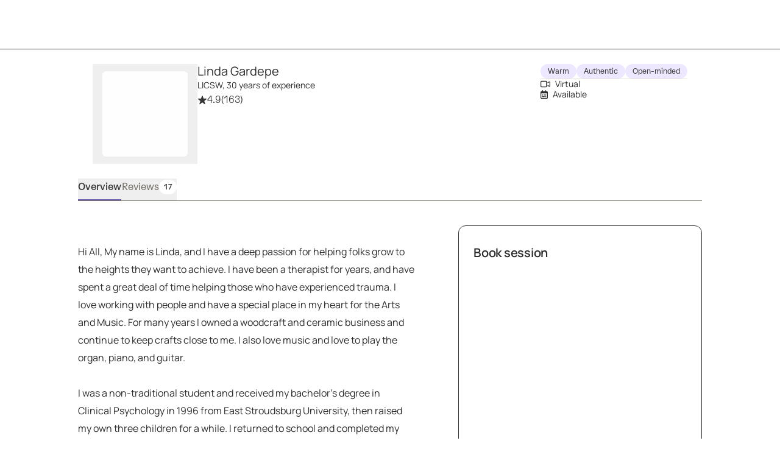

--- FILE ---
content_type: text/html; charset=utf-8
request_url: https://growtherapy.com/provider/9bntoh5pd5t7/linda-gardepe?state=Massachusetts&insuranceType=Oscar&address=MA%2C%20USA&setting=Virtual%20%26%20in-person&typeOfCare=Talk%20therapy&searchId=&pageNumber=1
body_size: 51612
content:
<!DOCTYPE html><html lang="en" class="theme-client rebrand"><head><meta charSet="utf-8"/><meta name="viewport" content="width=device-width, initial-scale=1, interactive-widget=resizes-content viewport-fit=cover"/><title>Linda Gardepe, LICSW - Pennsylvania Therapist</title><meta name="description" content="Linda Gardepe, LICSW is a credentialed therapist in Pennsylvania and Massachusetts and accepts Blue Cross Blue Shield, Aetna, Cigna and more. Book a session online!"/><script id="provider-profile-page-structured-data" type="application/ld+json" async="">{"@context":"https://schema.org","@type":"ProfilePage","@id":"https://growtherapy.com/provider/9bntoh5pd5t7/linda-gardepe#profilepage","audience":"https://schema.org/Patient","dateModified":"2026-01-19","aggregateRating":{"@type":"AggregateRating","ratingValue":"4.9","ratingCount":"163","reviewCount":"17"},"review":[{"@type":"Review","author":{"@type":"Person","name":"Verified client, age 65+"},"datePublished":"2025-03-06","reviewBody":"She is very easy to talk to.  I respect her.","reviewRating":{"@type":"Rating","ratingValue":"5","bestRating":"5","worstRating":"1"}},{"@type":"Review","author":{"@type":"Person","name":"Verified client, age 45-54"},"datePublished":"2025-03-12","reviewBody":"Linda always makes me feel valid with my feelings and I feel better every time I meet with her. ","reviewRating":{"@type":"Rating","ratingValue":"5","bestRating":"5","worstRating":"1"}},{"@type":"Review","author":{"@type":"Person","name":"Verified client, age 35-44"},"datePublished":"2025-03-14","reviewBody":"Linda is the best! I have been working with her for some time now and she is wonderful listener and very intelligent. ","reviewRating":{"@type":"Rating","ratingValue":"5","bestRating":"5","worstRating":"1"}},{"@type":"Review","author":{"@type":"Person","name":"Verified client, age 25-34"},"datePublished":"2025-03-18","reviewBody":"give her a raise ","reviewRating":{"@type":"Rating","ratingValue":"5","bestRating":"5","worstRating":"1"}},{"@type":"Review","author":{"@type":"Person","name":"Verified client, age 55-64"},"datePublished":"2025-03-25","reviewBody":"The therapist is someone I can really relate with and feel secure in discussing my issues with. ","reviewRating":{"@type":"Rating","ratingValue":"5","bestRating":"5","worstRating":"1"}},{"@type":"Review","author":{"@type":"Person","name":"Verified client, age 55-64"},"datePublished":"2025-04-10","reviewBody":"She was awesome! she was very down to earth - created a safe space for my sharing - I am looking forward to talking and working with her going forward. ","reviewRating":{"@type":"Rating","ratingValue":"5","bestRating":"5","worstRating":"1"}},{"@type":"Review","author":{"@type":"Person","name":"Verified client, age 65+"},"datePublished":"2025-05-15","reviewBody":"Linda is the most genuine person I have ever meet.  She is compassionate, warm, great listener and her understanding of my mental health is beyond excellent.  When life gets to out of control, I know that she is there for me.  Her support is often just what I need to realign myself.   \nLinda is a gift, and I would be lost without her!!","reviewRating":{"@type":"Rating","ratingValue":"5","bestRating":"5","worstRating":"1"}},{"@type":"Review","author":{"@type":"Person","name":"Verified client, age 45-54"},"datePublished":"2025-05-12","reviewBody":"Great listener, very empathetic. Liked her very much.","reviewRating":{"@type":"Rating","ratingValue":"5","bestRating":"5","worstRating":"1"}},{"@type":"Review","author":{"@type":"Person","name":"Verified client, age 55-64"},"datePublished":"2025-04-29","reviewBody":"she listens and remembers what I have said - and encourages me and supports me - I am so thrilled to have found her. ","reviewRating":{"@type":"Rating","ratingValue":"5","bestRating":"5","worstRating":"1"}},{"@type":"Review","author":{"@type":"Person","name":"Verified client, age 35-44"},"datePublished":"2025-04-25","reviewBody":"Linda is the best therapist I ever worked with! I always feel so great after our session with her. Thank you, Linda!","reviewRating":{"@type":"Rating","ratingValue":"5","bestRating":"5","worstRating":"1"}},{"@type":"Review","author":{"@type":"Person","name":"Verified client, age 35-44"},"datePublished":"2025-05-22","reviewBody":"Linda is so kind. She makes me feel safe and valued.  I really appreciate the effort she puts into my care.","reviewRating":{"@type":"Rating","ratingValue":"5","bestRating":"5","worstRating":"1"}},{"@type":"Review","author":{"@type":"Person","name":"Verified client, age 25-34"},"datePublished":"2025-06-03","reviewBody":"I find talking with Linda is like talking to an aunt like figure. She's very understanding and asks questions in a way that keeps the conversation flowing nicely. She also doesn't mind when my animals get involved in the sessions. Highly recommend this lovely lady.","reviewRating":{"@type":"Rating","ratingValue":"5","bestRating":"5","worstRating":"1"}},{"@type":"Review","author":{"@type":"Person","name":"Verified client, age 25-34"},"datePublished":"2025-06-04","reviewBody":"Linda is so accepting and welcoming. She listened to everything I had to say and made me feel so safe. I highly recommend Linda.","reviewRating":{"@type":"Rating","ratingValue":"5","bestRating":"5","worstRating":"1"}},{"@type":"Review","author":{"@type":"Person","name":"Verified client, age 35-44"},"datePublished":"2025-07-01","reviewBody":"This was my first meeting with Linda and I was intrigued by her profile and appreciate her openness about herself as well as the ability to mirror. There was a warmness and I felt at ease, just interacting and having a conversation. She was also able to recognize things about myself that I don't normally rest on. I'm looking forward to the next steps and seeing if we will be a good fit. Certainly one of the best--- if not the best first sessions I've ever had. Thank you.","reviewRating":{"@type":"Rating","ratingValue":"4","bestRating":"5","worstRating":"1"}},{"@type":"Review","author":{"@type":"Person","name":"Verified client, age 35-44"},"datePublished":"2025-07-31","reviewBody":"I appreciate the openness :)","reviewRating":{"@type":"Rating","ratingValue":"4","bestRating":"5","worstRating":"1"}},{"@type":"Review","author":{"@type":"Person","name":"Verified client, age 35-44"},"datePublished":"2025-10-10","reviewBody":"I feel very safe and vulnerable with Linda. She is an unbelievable listener and makes me feel seen.  ","reviewRating":{"@type":"Rating","ratingValue":"5","bestRating":"5","worstRating":"1"}},{"@type":"Review","author":{"@type":"Person","name":"Verified client, age 45-54"},"datePublished":"2025-12-02","reviewBody":"Linda is very easy to talk to. She made me feel comfortable. She was respectful and let me talk for a long time. She asked direct questions. That helped me keep myself from rambling. Looking forward to working with her. ","reviewRating":{"@type":"Rating","ratingValue":"5","bestRating":"5","worstRating":"1"}}],"specialty":["Online Therapy","Anxiety","Depression","Trauma and PTSD","Person-centered (Rogerian)"],"mainEntity":{"@type":"Person","@id":"https://growtherapy.com/provider/9bntoh5pd5t7/linda-gardepe#person","url":"https://growtherapy.com/provider/9bntoh5pd5t7/linda-gardepe","name":"Linda Gardepe","identifier":"9bntoh5pd5t7","image":"https://d2oun3o7n7y8hx.cloudfront.net/cce35999-6c15-4f34-9295-b93764771a64-provider20584.jpeg","description":"\nHi All, My name is Linda, and I have a deep passion for helping folks grow to the heights they want to achieve. I have been a therapist for years, and have spent a great deal of time helping those who have experienced trauma. I love working with people and have a special place in my heart for the Arts and Music. For many years I owned a woodcraft and ceramic business and continue to keep crafts close to me. I also love music and love to play the organ, piano, and guitar.\n\nI was a non-traditional student and received my bachelor's degree in Clinical Psychology in 1996 from East Stroudsburg University, then raised my own three children for a while. I returned to school and completed my master's degree in Social Work in 2020 from Capella University. I currently hold an LCSW in PA.  I have taken many additional trainings in Trauma-informed counseling, DBT, EMDR, and of course crafts/painting. Helping folks care for themselves is extremely important in life’s struggles, and sharing the heart's desires helps us all navigate the world.\n\nIt is with great anticipation that I get to know the uniqueness of you in a holistic environment where we can work on reaching the heights of your passion. I hope all my folks find me supportive and comforting on their journey in life. We can do this! See you soon!\n\n","gender":"Female","jobTitle":"LICSW","hasOccupation":{"@type":"Occupation","name":"Therapist","occupationLocation":[{"@type":"State","name":"Pennsylvania"}]},"knowsLanguage":["English"],"knowsAbout":["Anxiety","Depression","Domestic Violence","Family Conflict","LGBTQ","Self Esteem","Sexual Abuse","Trauma and PTSD","Women's Issues"],"address":{"@type":"PostalAddress","addressLocality":"Hawley","addressRegion":"Pennsylvania","postalCode":"18428"},"affiliation":{"@type":"Organization","name":"Grow Therapy","@id":"https://growtherapy.com/#organization"}},"breadcrumb":{"@type":"BreadcrumbList","itemListElement":[{"@type":"ListItem","position":"1","name":"Home","item":"https://growtherapy.com"},{"@type":"ListItem","position":"2","name":"Therapists in Pennsylvania","item":"https://growtherapy.com/therapists/pennsylvania"},{"@type":"ListItem","position":"3","name":"Linda Gardepe, LICSW","item":"https://growtherapy.com/provider/9bntoh5pd5t7/linda-gardepe"}]},"publisher":{"@type":"Organization","@id":"https://growtherapy.com/#organization","name":"Grow Therapy","logo":"https://grow-therapy.coak-sg-host.com/wp-content/uploads/2024/01/logo-grow-wordpress.png"},"mainEntityOfPage":{"@type":"WebPage","@id":"https://growtherapy.com/provider/9bntoh5pd5t7/linda-gardepe#webpage"},"isPartOf":{"@type":"WebSite","name":"Grow Therapy","@id":"https://growtherapy.com/#website"}}</script><link rel="canonical" href="https://growtherapy.com/provider/9bntoh5pd5t7/linda-gardepe"/><meta property="og:site_name" content="Grow Therapy"/><meta property="og:locale" content="en_US"/><meta property="og:type" content="website"/><meta property="og:title" content="Linda Gardepe, LICSW - Pennsylvania Therapist"/><meta property="og:description" content="Linda Gardepe, LICSW is a credentialed therapist in Pennsylvania and Massachusetts and accepts Blue Cross Blue Shield, Aetna, Cigna and more. Book a session online!"/><meta property="og:url" content="https://growtherapy.com/provider/9bntoh5pd5t7/linda-gardepe"/><meta property="og:image" content="https://d2oun3o7n7y8hx.cloudfront.net/thumbnail-cce35999-6c15-4f34-9295-b93764771a64-provider20584.jpeg"/><meta name="next-head-count" content="13"/><meta name="format-detection" content="telephone=no, date=no, email=no, address=no"/><link rel="icon" href="/next-public-assets/rebrand/favicon.png"/><link rel="preload" href="https://cdnjs.cloudflare.com/ajax/libs/font-awesome/5.15.1/css/all.min.css" integrity="sha512-+4zCK9k+qNFUR5X+cKL9EIR+ZOhtIloNl9GIKS57V1MyNsYpYcUrUeQc9vNfzsWfV28IaLL3i96P9sdNyeRssA==" crossorigin="anonymous" as="style"/><link rel="preconnect" href="https://dev.visualwebsiteoptimizer.com"/><link rel="preload" href="/_next/static/media/992ca4ae2cf48059-s.p.woff2" as="font" type="font/woff2" crossorigin="anonymous" data-next-font="size-adjust"/><link rel="preload" href="/_next/static/media/0c182412fcfe7132-s.p.woff2" as="font" type="font/woff2" crossorigin="anonymous" data-next-font="size-adjust"/><link rel="preload" href="/_next/static/media/f4f30b56634b6c16-s.p.woff2" as="font" type="font/woff2" crossorigin="anonymous" data-next-font="size-adjust"/><link rel="preload" href="/_next/static/media/7e77e52fecb6f9ef-s.p.woff2" as="font" type="font/woff2" crossorigin="anonymous" data-next-font="size-adjust"/><link rel="preload" href="/_next/static/media/e1640294a3b90fe8-s.p.woff2" as="font" type="font/woff2" crossorigin="anonymous" data-next-font="size-adjust"/><link rel="preload" href="/_next/static/media/ff3b1be2977be245-s.p.woff2" as="font" type="font/woff2" crossorigin="anonymous" data-next-font="size-adjust"/><link rel="preload" href="/_next/static/media/fbec8d592af151e4-s.p.woff2" as="font" type="font/woff2" crossorigin="anonymous" data-next-font="size-adjust"/><link rel="preload" href="/_next/static/media/bbab4f1e5dfb0c39-s.p.woff2" as="font" type="font/woff2" crossorigin="anonymous" data-next-font="size-adjust"/><link rel="preload" href="/_next/static/media/0f913f1c09199e99-s.p.woff2" as="font" type="font/woff2" crossorigin="anonymous" data-next-font="size-adjust"/><link rel="preload" href="/_next/static/media/cfd6ce02bd5d8fe0-s.p.woff2" as="font" type="font/woff2" crossorigin="anonymous" data-next-font="size-adjust"/><link rel="preload" href="/_next/static/media/709192a2393540c5-s.p.woff2" as="font" type="font/woff2" crossorigin="anonymous" data-next-font="size-adjust"/><link rel="preload" href="/_next/static/media/dcfe367e16e16eea-s.p.ttf" as="font" type="font/ttf" crossorigin="anonymous" data-next-font="size-adjust"/><link rel="preload" href="/_next/static/media/7fd73fa81853a7bc-s.p.ttf" as="font" type="font/ttf" crossorigin="anonymous" data-next-font="size-adjust"/><link rel="preload" href="/_next/static/media/a3ecbf6d7baa059d-s.p.ttf" as="font" type="font/ttf" crossorigin="anonymous" data-next-font="size-adjust"/><link rel="preload" href="/_next/static/media/67eeae0d3c990763-s.p.ttf" as="font" type="font/ttf" crossorigin="anonymous" data-next-font="size-adjust"/><link rel="preload" href="/_next/static/media/250ef9cac77222cc-s.p.ttf" as="font" type="font/ttf" crossorigin="anonymous" data-next-font="size-adjust"/><link rel="preload" href="/_next/static/media/defbff1c3961a844-s.p.ttf" as="font" type="font/ttf" crossorigin="anonymous" data-next-font="size-adjust"/><link rel="preload" href="/_next/static/media/dd201342dd842375-s.p.ttf" as="font" type="font/ttf" crossorigin="anonymous" data-next-font="size-adjust"/><script async="" type="text/javascript" id="vwoCode" data-nscript="beforeInteractive">window._vwo_code || (function() {
var account_id=826255,
version=2.1,
settings_tolerance=2000,
hide_element='body',
hide_element_style = 'opacity:0 !important;filter:alpha(opacity=0) !important;background:rgb(255 250 238) !important;transition:none !important;',
/* DO NOT EDIT BELOW THIS LINE */
f=false,w=window,d=document,v=d.querySelector('#vwoCode'),cK='_vwo_'+account_id+'_settings',cc={};try{var c=JSON.parse(localStorage.getItem('_vwo_'+account_id+'_config'));cc=c&&typeof c==='object'?c:{}}catch(e){}var stT=cc.stT==='session'?w.sessionStorage:w.localStorage;code={nonce:v&&v.nonce,use_existing_jquery:function(){return typeof use_existing_jquery!=='undefined'?use_existing_jquery:undefined},library_tolerance:function(){return typeof library_tolerance!=='undefined'?library_tolerance:undefined},settings_tolerance:function(){return cc.sT||settings_tolerance},hide_element_style:function(){return'{'+(cc.hES||hide_element_style)+'}'},hide_element:function(){if(performance.getEntriesByName('first-contentful-paint')[0]){return''}return typeof cc.hE==='string'?cc.hE:hide_element},getVersion:function(){return version},finish:function(e){if(!f){f=true;var t=d.getElementById('_vis_opt_path_hides');if(t)t.parentNode.removeChild(t);if(e)(new Image).src='https://dev.visualwebsiteoptimizer.com/ee.gif?a='+account_id+e}},finished:function(){return f},addScript:function(e){var t=d.createElement('script');t.type='text/javascript';if(e.src){t.src=e.src}else{t.text=e.text}v&&t.setAttribute('nonce',v.nonce);d.getElementsByTagName('head')[0].appendChild(t)},load:function(e,t){var n=this.getSettings(),i=d.createElement('script'),r=this;t=t||{};if(n){i.textContent=n;d.getElementsByTagName('head')[0].appendChild(i);if(!w.VWO||VWO.caE){stT.removeItem(cK);r.load(e)}}else{var o=new XMLHttpRequest;o.open('GET',e,true);o.withCredentials=!t.dSC;o.responseType=t.responseType||'text';o.onload=function(){if(t.onloadCb){return t.onloadCb(o,e)}if(o.status===200||o.status===304){_vwo_code.addScript({text:o.responseText})}else{_vwo_code.finish('&e=loading_failure:'+e)}};o.onerror=function(){if(t.onerrorCb){return t.onerrorCb(e)}_vwo_code.finish('&e=loading_failure:'+e)};o.send()}},getSettings:function(){try{var e=stT.getItem(cK);if(!e){return}e=JSON.parse(e);if(Date.now()>e.e){stT.removeItem(cK);return}return e.s}catch(e){return}},init:function(){if(d.URL.indexOf('__vwo_disable__')>-1)return;var e=this.settings_tolerance();w._vwo_settings_timer=setTimeout(function(){_vwo_code.finish();stT.removeItem(cK)},e);var t;if(this.hide_element()!=='body'){t=d.createElement('style');var n=this.hide_element(),i=n?n+this.hide_element_style():'',r=d.getElementsByTagName('head')[0];t.setAttribute('id','_vis_opt_path_hides');v&&t.setAttribute('nonce',v.nonce);t.setAttribute('type','text/css');if(t.styleSheet)t.styleSheet.cssText=i;else t.appendChild(d.createTextNode(i));r.appendChild(t)}else{t=d.getElementsByTagName('head')[0];var i=d.createElement('div');i.style.cssText='z-index: 2147483647 !important;position: fixed !important;left: 0 !important;top: 0 !important;width: 100% !important;height: 100% !important;background: rgb(255 250 238) !important;display: block !important;';i.setAttribute('id','_vis_opt_path_hides');i.classList.add('_vis_hide_layer');t.parentNode.insertBefore(i,t.nextSibling)}var o=window._vis_opt_url||d.URL,s='https://dev.visualwebsiteoptimizer.com/j.php?a='+account_id+'&u='+encodeURIComponent(o)+'&vn='+version;if(w.location.search.indexOf('_vwo_xhr')!==-1){this.addScript({src:s})}else{this.load(s+'&x=true')}}};w._vwo_code=code;code.init();})();</script><link rel="preload" href="/_next/static/css/973081fa438a5d65.css" as="style"/><link rel="stylesheet" href="/_next/static/css/973081fa438a5d65.css" data-n-g=""/><noscript data-n-css=""></noscript><script defer="" nomodule="" src="/_next/static/chunks/polyfills-c67a75d1b6f99dc8.js"></script><script src="https://cmp.osano.com/16Bi8kThMqaQ92z3g/1cc08ab3-b43a-48d7-a62f-9d49815f708b/osano.js" defer="" data-nscript="beforeInteractive"></script><script src="/_next/static/chunks/webpack-bd9da7643d2e3762.js" defer=""></script><script src="/_next/static/chunks/framework-ccad880d483a5089.js" defer=""></script><script src="/_next/static/chunks/main-382cc2996c5f65ce.js" defer=""></script><script src="/_next/static/chunks/pages/_app-5bdb2f3520269383.js" defer=""></script><script src="/_next/static/chunks/7e6942ed-3bc6ce3c0f20e045.js" defer=""></script><script src="/_next/static/chunks/27c8ccd1-daa9a684cf450262.js" defer=""></script><script src="/_next/static/chunks/3616442c-f2259120b65eac9e.js" defer=""></script><script src="/_next/static/chunks/c8940057-157d10b5afb2eb2c.js" defer=""></script><script src="/_next/static/chunks/1081-384e576624b6b95b.js" defer=""></script><script src="/_next/static/chunks/7332-2b6d7129602f9e92.js" defer=""></script><script src="/_next/static/chunks/9326-21a39d958c0f1acd.js" defer=""></script><script src="/_next/static/chunks/6501-a607874290298e7d.js" defer=""></script><script src="/_next/static/chunks/1537-346660068489294a.js" defer=""></script><script src="/_next/static/chunks/349-ce5e87903fe64c29.js" defer=""></script><script src="/_next/static/chunks/7224-bd860d8451ae2c9e.js" defer=""></script><script src="/_next/static/chunks/6296-7086bcd9bd426b73.js" defer=""></script><script src="/_next/static/chunks/7282-460e715b55b9c6cb.js" defer=""></script><script src="/_next/static/chunks/3667-c566b5caf9cd4539.js" defer=""></script><script src="/_next/static/chunks/2998-4726485757c71c6a.js" defer=""></script><script src="/_next/static/chunks/1319-5913ceffc65c1b39.js" defer=""></script><script src="/_next/static/chunks/5595-ab6f68bf2cd0c88a.js" defer=""></script><script src="/_next/static/chunks/5977-11b6bcd5bc982f5f.js" defer=""></script><script src="/_next/static/chunks/9855-56b41ec4bcf2ed74.js" defer=""></script><script src="/_next/static/chunks/1833-927780b4c3f87ef2.js" defer=""></script><script src="/_next/static/chunks/7058-74223314443e5c42.js" defer=""></script><script src="/_next/static/chunks/6687-2a6df9ed4b2856ee.js" defer=""></script><script src="/_next/static/chunks/7742-9f1da1bb8f7ae9d3.js" defer=""></script><script src="/_next/static/chunks/7737-238855d3c2109d80.js" defer=""></script><script src="/_next/static/chunks/6061-872fb4510a65e370.js" defer=""></script><script src="/_next/static/chunks/7647-83d18edf6443707d.js" defer=""></script><script src="/_next/static/chunks/254-d573285ee43c5d93.js" defer=""></script><script src="/_next/static/chunks/9134-8b40f74970fb42e8.js" defer=""></script><script src="/_next/static/chunks/pages/provider/%5BproviderShortId%5D/%5BproviderName%5D-a1c3bff70c7d58a4.js" defer=""></script><script src="/_next/static/fE-L65Isy5CV_66SUXUxZ/_buildManifest.js" defer=""></script><script src="/_next/static/fE-L65Isy5CV_66SUXUxZ/_ssgManifest.js" defer=""></script><style id="__jsx-363585504">:root{--font-atak:'__atak_b42a21', '__atak_Fallback_b42a21';--font-manrope:'__manrope_5e1c46', '__manrope_Fallback_5e1c46'}</style></head><body><script>0</script><div id="__next"><div class="jsx-363585504"><header class="pointer-events-none top-0 z-50 w-full border-b border-neutral-800 rebrand:border-none mobile:sticky"><nav class="pointer-events-auto relative z-20 grid h-20 w-full items-center gap-4 overflow-x-auto bg-neutral-300 px-6 sm:px-8 lg:overflow-x-scroll grid-cols-[auto_auto_1fr] min-h-14 rebrand:gap-100 rebrand:overflow-x-auto rebrand:border-none rebrand:bg-surface-default rebrand:px-350 rebrand:py-200 rebrand:sm:px-500 rebrand:sm:py-100"><div></div><span><a class="[&amp;[data-headlessui-state=active]]:bg-neutral-400 rebrand:focus-visible:outline-action-focusRing-default rounded-sm rebrand:typography-label-default focus-visible:border-neutral-700 focus-visible:outline-2 focus-visible:outline-offset-4 focus-visible:outline-neutral-800 hidden animate-fade-in" href="" aria-disabled="false" style="animation-fill-mode:forwards"><span class="text-medium rebrand:typography-body-default underline underline-offset-4 font-medium text-lilac-700 active:text-lilac-800 hover:text-lilac-800 rebrand:text-action-secondary-textLink rebrand:hover:text-action-secondary-state-hover-textLink rebrand:active:text-action-secondary-state-pressed-textLink focus-visible:border-neutral-700 focus-visible:outline-2 focus-visible:outline-offset-4 focus-visible:outline-neutral-800 hidden animate-fade-in fs-exclude"><img src="[data-uri]" alt="Grow Therapy Home" width="72"/></span></a></span><div class="flex items-center justify-end gap-4 absolute right-0 rebrand:relative rebrand:z-50 rebrand:gap-0"><div class="whitespace-nowrap transition-transform duration-200 translate-x-0 animate-fade-out" style="animation-fill-mode:forwards"></div></div></nav></header><div class="bg-neutral-300"><div class="m-auto flex w-screen flex-col md:max-w-3xl lg:max-w-5xl rebrand:w-full rebrand:max-w-container-maxMinWidth-large rebrand:px-350 rebrand:md:px-650"><div class="grid py-6 md:grid-cols-[auto_1fr_auto] rebrand:py-450 gap-y-2 px-6 rebrand:grid-cols-[auto_1fr] rebrand:gap-x-250 rebrand:gap-y-350 rebrand:px-0"><div class="flex flex-col items-center gap-2 md:items-start"><button><div class="mx-4 my-3 animate-fade-in-out rounded-md bg-neutral-400 rebrand:bg-text-state-inactive-default h-[140px] w-[140px]" data-testid="loading-skeleton"></div></button></div><div class="flex flex-col items-center gap-5 md:items-start rebrand:items-start rebrand:gap-350"><div class="flex flex-col gap-1"><div class="text-center md:text-left rebrand:text-left" data-testid="provider-profile-name"><div class="flex flex-wrap items-center gap-x-2 rebrand:mobile:items-end rebrand:sm:items-center rebrand:md:items-end"><h3 class="text-text-default typography-label-large fs-exclude" id="9bntoh5pd5t7">Linda Gardepe</h3></div><span class="text-text-default typography-label-small fs-exclude">LICSW, 30 years of experience</span></div><div class="flex flex-row items-center gap-1 text-medium"><svg aria-hidden="true" focusable="false" data-prefix="fas" data-icon="star-sharp" class="svg-inline--fa fa-star-sharp fa-sm sprout-icon focus-visible:outline-2 focus-visible:outline-offset-2 focus-visible:outline-neutral-800 text-neutral-800 rebrand:text-action-secondary-textLink" role="img" xmlns="http://www.w3.org/2000/svg" viewBox="0 0 576 512" data-testid="icon__undefined"><path fill="currentColor" d="M310.9 16.7C307.7 6.8 298.5 0 288 0s-19.7 6.8-22.9 16.7L214.5 176H56c-10.3 0-19.4 6.5-22.7 16.2s-.1 20.4 8 26.7L172.1 320.7 121.1 480.7c-3.2 10 .5 21 9.1 27s20.2 5.7 28.5-.7L288 406.4 417.3 506.9c8.3 6.5 19.8 6.8 28.5 .7s12.3-16.9 9.1-27L403.9 320.7 534.7 218.9c8.1-6.3 11.3-17 8-26.7s-12.4-16.2-22.7-16.2H361.5L310.9 16.7z"></path></svg><span><span><span aria-hidden="true">4.9</span><span class="sr-only">Rated 4.9 stars out of 5</span></span></span><span class="text-neutral-700"><span aria-hidden="true"> (163)</span><span class="sr-only">163 ratings</span></span></div></div></div><div class="rebrand:col-span-2 rebrand:flex rebrand:flex-col rebrand:gap-y-350"><div class="flex flex-wrap gap-1"><div class="inline-block text-neutral-800 select-none rounded-4xl py-1 native-app:rounded-lg rebrand:typography-eyebrow-default rebrand:rounded-rounded rebrand:p-150 rebrand:inline-flex rebrand:items-center rebrand:gap-x-50 bg-lilac-100 rebrand:bg-surface-default rebrand:ring-border-subtle rebrand:ring-1 rebrand:text-action-secondary-text normal-case tracking-normal font-normal whitespace-normal rebrand:uppercase text-xs px-3">Warm</div><div class="inline-block text-neutral-800 select-none rounded-4xl py-1 native-app:rounded-lg rebrand:typography-eyebrow-default rebrand:rounded-rounded rebrand:p-150 rebrand:inline-flex rebrand:items-center rebrand:gap-x-50 bg-lilac-100 rebrand:bg-surface-default rebrand:ring-border-subtle rebrand:ring-1 rebrand:text-action-secondary-text normal-case tracking-normal font-normal whitespace-normal rebrand:uppercase text-xs px-3">Authentic</div><div class="inline-block text-neutral-800 select-none rounded-4xl py-1 native-app:rounded-lg rebrand:typography-eyebrow-default rebrand:rounded-rounded rebrand:p-150 rebrand:inline-flex rebrand:items-center rebrand:gap-x-50 bg-lilac-100 rebrand:bg-surface-default rebrand:ring-border-subtle rebrand:ring-1 rebrand:text-action-secondary-text normal-case tracking-normal font-normal whitespace-normal rebrand:uppercase text-xs px-3">Open-minded</div></div><div role="separator" aria-orientation="horizontal" class="border-y border-b-0 w-full border-neutral-500 rebrand:border-border-default border-solid rebrand:hidden"></div><div class="flex flex-col gap-2 text-xs"><span class="text-text-default typography-label-small fs-exclude"><svg aria-hidden="true" focusable="false" data-prefix="far" data-icon="video" class="svg-inline--fa fa-video sprout-icon focus-visible:outline-2 focus-visible:outline-offset-2 focus-visible:outline-neutral-800 mr-150" role="img" xmlns="http://www.w3.org/2000/svg" viewBox="0 0 576 512" data-testid="icon__undefined"><path fill="currentColor" d="M64 112c-8.8 0-16 7.2-16 16V384c0 8.8 7.2 16 16 16H320c8.8 0 16-7.2 16-16V128c0-8.8-7.2-16-16-16H64zM0 128C0 92.7 28.7 64 64 64H320c35.3 0 64 28.7 64 64v33V351v33c0 35.3-28.7 64-64 64H64c-35.3 0-64-28.7-64-64V128zM528 363.4V148.6L416 199V146.4L520.3 99.5c5.1-2.3 10.6-3.5 16.2-3.5c21.8 0 39.5 17.7 39.5 39.5v241c0 21.8-17.7 39.5-39.5 39.5c-5.6 0-11.1-1.2-16.2-3.5L416 365.6V313l112 50.4z"></path></svg><span class="text-neutral-700 rebrand:typography-label-small rebrand:text-text-default">Virtual</span></span><span class="text-text-default typography-label-small fs-exclude"><svg aria-hidden="true" focusable="false" data-prefix="far" data-icon="calendar-range" class="svg-inline--fa fa-calendar-range sprout-icon focus-visible:outline-2 focus-visible:outline-offset-2 focus-visible:outline-neutral-800 mr-150" role="img" xmlns="http://www.w3.org/2000/svg" viewBox="0 0 448 512" data-testid="icon__undefined"><path fill="currentColor" d="M152 24c0-13.3-10.7-24-24-24s-24 10.7-24 24V64H64C28.7 64 0 92.7 0 128v16 48V448c0 35.3 28.7 64 64 64H384c35.3 0 64-28.7 64-64V192 144 128c0-35.3-28.7-64-64-64H344V24c0-13.3-10.7-24-24-24s-24 10.7-24 24V64H152V24zM48 192H400V448c0 8.8-7.2 16-16 16H64c-8.8 0-16-7.2-16-16V192zm48 96a32 32 0 1 0 64 0 32 32 0 1 0 -64 0zm224 64a32 32 0 1 0 0 64 32 32 0 1 0 0-64zM192 288c0 13.3 10.7 24 24 24H328c13.3 0 24-10.7 24-24s-10.7-24-24-24H216c-13.3 0-24 10.7-24 24zm40 72H120c-13.3 0-24 10.7-24 24s10.7 24 24 24H232c13.3 0 24-10.7 24-24s-10.7-24-24-24z"></path></svg><span class="text-neutral-700 rebrand:typography-label-small rebrand:text-text-default">Available</span> <div class="animate-fade-in-out rounded-md bg-neutral-400 rebrand:bg-text-state-inactive-default m-0 inline-block h-5 w-20 align-middle" data-testid="loading-skeleton"></div></span></div></div><div class="justify-self-end rebrand:ml-600 rebrand:w-[400px] hidden"></div></div><div class="hidden sm:block"><nav class="overflow-y-hidden border-b border-neutral-700 native-app:border-none rebrand:border-border-default mb-0 w-full overflow-x-auto whitespace-nowrap px-6 text-center sm:px-16 sm:text-left md:px-0 rebrand:w-fit rebrand:px-0"><ul class="flex items-end gap-x-8"><li class="shrink-0"><button class="flex flex-wrap justify-center items-center gap-2 pb-2 pt-0.5 text-base transition focus-visible:outline-offset-1 hover:font-medium hover:text-neutral-800 focus-visible:outline-2 focus-visible:outline-neutral-800 rebrand:hover:font-medium rebrand:focus-visible:outline-action-focusRing-default border-b-2 border-lilac-700 font-medium text-neutral-800 rebrand:border-text-state-selected-default rebrand:text-text-default" aria-pressed="true" data-testid="overview-tab"><div aria-label="Overview" data-content="Overview" class="inline-flex flex-col after:h-0 after:font-medium after:opacity-0 after:content-[attr(data-content)] after:speech:hidden">Overview</div></button></li><li class="shrink-0"><button class="flex flex-wrap justify-center items-center gap-2 pb-2 pt-0.5 text-base transition focus-visible:outline-offset-1 border-b-2 border-transparent hover:font-medium hover:text-neutral-800 focus-visible:outline-2 focus-visible:outline-neutral-800 rebrand:hover:font-medium rebrand:focus-visible:outline-action-focusRing-default font-normal text-neutral-700 rebrand:hover:text-text-state-hover-default rebrand:text-text-muted rebrand:font-light rebrand:hover:border-text-state-hover-default" aria-pressed="false" data-testid="reviews-tab"><div aria-label="Reviews" data-content="Reviews" class="inline-flex flex-col after:h-0 after:font-medium after:opacity-0 after:content-[attr(data-content)] after:speech:hidden">Reviews</div><div class="inline-block text-neutral-800 select-none whitespace-nowrap rounded-4xl px-2 py-1 font-medium uppercase tracking-wider native-app:rounded-lg rebrand:typography-eyebrow-default rebrand:rounded-rounded rebrand:p-150 rebrand:inline-flex rebrand:items-center rebrand:gap-x-50 bg-neutral-400 rebrand:bg-surface-state-inactive-inverse rebrand:accent-action-secondary-text text-xs">17</div></button></li></ul></nav></div><div class="sticky top-0 z-10 h-12 bg-neutral-300 sm:hidden"><div class="m-auto flex h-12 w-screen items-end md:max-w-3xl lg:max-w-5xl rebrand:w-full"><nav class="overflow-y-hidden border-b border-neutral-700 native-app:border-none rebrand:border-border-default mb-0 w-full overflow-x-auto whitespace-nowrap px-6 text-center sm:px-16 sm:text-left md:px-0 rebrand:w-fit rebrand:px-0"><ul class="flex items-end gap-x-8"><li class="shrink-0"><button class="flex flex-wrap justify-center items-center gap-2 pb-2 pt-0.5 text-base transition focus-visible:outline-offset-1 hover:font-medium hover:text-neutral-800 focus-visible:outline-2 focus-visible:outline-neutral-800 rebrand:hover:font-medium rebrand:focus-visible:outline-action-focusRing-default border-b-2 border-lilac-700 font-medium text-neutral-800 rebrand:border-text-state-selected-default rebrand:text-text-default" aria-pressed="true" data-testid="overview-tab"><div aria-label="Overview" data-content="Overview" class="inline-flex flex-col after:h-0 after:font-medium after:opacity-0 after:content-[attr(data-content)] after:speech:hidden">Overview</div></button></li><li class="shrink-0"><button class="flex flex-wrap justify-center items-center gap-2 pb-2 pt-0.5 text-base transition focus-visible:outline-offset-1 border-b-2 border-transparent hover:font-medium hover:text-neutral-800 focus-visible:outline-2 focus-visible:outline-neutral-800 rebrand:hover:font-medium rebrand:focus-visible:outline-action-focusRing-default font-normal text-neutral-700 rebrand:hover:text-text-state-hover-default rebrand:text-text-muted rebrand:font-light rebrand:hover:border-text-state-hover-default" aria-pressed="false" data-testid="reviews-tab"><div aria-label="Reviews" data-content="Reviews" class="inline-flex flex-col after:h-0 after:font-medium after:opacity-0 after:content-[attr(data-content)] after:speech:hidden">Reviews</div><div class="inline-block text-neutral-800 select-none whitespace-nowrap rounded-4xl px-2 py-1 font-medium uppercase tracking-wider native-app:rounded-lg rebrand:typography-eyebrow-default rebrand:rounded-rounded rebrand:p-150 rebrand:inline-flex rebrand:items-center rebrand:gap-x-50 bg-neutral-400 rebrand:bg-surface-state-inactive-inverse rebrand:accent-action-secondary-text text-xs">17</div></button></li></ul></nav></div></div><div class="grid grid-cols-1 gap-y-10 pb-8 md:pb-10 rebrand:gap-y-450 rebrand:pb-450 rebrand:md:gap-x-750 md:grid-cols-[auto_1fr] md:gap-x-12"><div class="flex flex-col gap-10 px-6 text-base sm:px-16 md:px-0 md:pr-6 rebrand:gap-450 rebrand:px-0"><section tabindex="-1" id="overview" class="flex flex-col gap-10 pt-8 focus-visible:outline-none mobile:scroll-m-16 sm:scroll-m-10 md:pt-10 rebrand:gap-450 rebrand:pt-450"><p class="text-text-default typography-body-default whitespace-pre-wrap fs-exclude">
Hi All, My name is Linda, and I have a deep passion for helping folks grow to the heights they want to achieve. I have been a therapist for years, and have spent a great deal of time helping those who have experienced trauma. I love working with people and have a special place in my heart for the Arts and Music. For many years I owned a woodcraft and ceramic business and continue to keep crafts close to me. I also love music and love to play the organ, piano, and guitar.

I was a non-traditional student and received my bachelor&#x27;s degree in Clinical Psychology in 1996 from East Stroudsburg University, then raised my own three children for a while. I returned to school and completed my master&#x27;s degree in Social Work in 2020 from Capella University. I currently hold an LCSW in PA.  I have taken many additional trainings in Trauma-informed counseling, DBT, EMDR, and of course crafts/painting. Helping folks care for themselves is extremely important in life’s struggles, and sharing the heart&#x27;s desires helps us all navigate the world.

It is with great anticipation that I get to know the uniqueness of you in a holistic environment where we can work on reaching the heights of your passion. I hope all my folks find me supportive and comforting on their journey in life. We can do this! See you soon!

</p><div class="flex flex-col gap-2 rebrand:gap-450"><h3 class="font-medium text-large rebrand:typography-subhead-large rebrand:mobile:typography-subhead-mobile-large rebrand:hidden fs-exclude">Get to know me</h3><div class="rebrand:space-y-250 rebrand:md:space-y-150"><p class="text-text-default typography-body-default rebrand:typography-body-emphasis-default fs-exclude">In our first session together, here&#x27;s what you can expect</p><p class="text-text-default typography-body-default fs-exclude" data-testid="provider-prompts-base-content-expectation">Clients can expect a lot of questions and conversation in a comfortable atmosphere so we can get to know each other.</p></div><div class="rebrand:space-y-250 rebrand:md:space-y-150"><p class="text-text-default typography-body-default rebrand:typography-body-emphasis-default fs-exclude">The biggest strengths that I bring into our sessions</p><p class="text-text-default typography-body-default fs-exclude" data-testid="provider-prompts-base-content-strengths">I love doing craft groups and connecting them with therapy. It is a great way to help folks find and reach their potential. I also love to listen to your journey.  It&#x27;s about you!!</p></div><div class="rebrand:space-y-250 rebrand:md:space-y-150"><p class="text-text-default typography-body-default rebrand:typography-body-emphasis-default fs-exclude">The clients I&#x27;m best positioned to serve</p><p class="text-text-default typography-body-default fs-exclude" data-testid="provider-prompts-base-content-focus">My dream client is one willing to work hard and fulfill their dreams.</p></div></div><div role="separator" aria-orientation="horizontal" class="border-y border-b-0 border-neutral-500 rebrand:border-border-default border-solid -ml-4 w-[calc(100%+2rem)] rebrand:ml-0 rebrand:w-full"></div><div class="flex flex-col gap-4" data-testid="all-specialties-list"><div><span class="text-text-default typography-label-small rebrand:mb-200 rebrand:block fs-exclude">Specialties</span><span class="text-text-default typography-label-xsmall rebrand:mb-200 rebrand:inline-block fs-exclude">Top specialties</span><div data-testid="top-specialty-list" class="rebrand:flex rebrand:flex-row rebrand:flex-wrap rebrand:items-baseline rebrand:gap-150"><button class="inline-block text-neutral-800 select-none whitespace-nowrap rounded-4xl px-2 text-xs font-medium uppercase tracking-wider native-app:rounded-lg rebrand:typography-eyebrow-default rebrand:rounded-rounded rebrand:p-150 rebrand:inline-flex rebrand:items-center rebrand:gap-x-50 bg-neutral-400 rebrand:bg-surface-state-inactive-inverse rebrand:accent-action-secondary-text group mx-0 mr-2 mt-2 rebrand:m-0 py-1"><svg aria-hidden="true" focusable="false" data-prefix="fas" data-icon="star" class="svg-inline--fa fa-star sprout-icon focus-visible:outline-2 focus-visible:outline-offset-2 focus-visible:outline-neutral-800 inline-block pr-2" role="img" xmlns="http://www.w3.org/2000/svg" viewBox="0 0 576 512" data-testid="details-tag-extra-icon-Anxiety"><path fill="currentColor" d="M316.9 18C311.6 7 300.4 0 288.1 0s-23.4 7-28.8 18L195 150.3 51.4 171.5c-12 1.8-22 10.2-25.7 21.7s-.7 24.2 7.9 32.7L137.8 329 113.2 474.7c-2 12 3 24.2 12.9 31.3s23 8 33.8 2.3l128.3-68.5 128.3 68.5c10.8 5.7 23.9 4.9 33.8-2.3s14.9-19.3 12.9-31.3L438.5 329 542.7 225.9c8.6-8.5 11.7-21.2 7.9-32.7s-13.7-19.9-25.7-21.7L381.2 150.3 316.9 18z"></path></svg>Anxiety</button><button class="inline-block text-neutral-800 select-none whitespace-nowrap rounded-4xl px-2 text-xs font-medium uppercase tracking-wider native-app:rounded-lg rebrand:typography-eyebrow-default rebrand:rounded-rounded rebrand:p-150 rebrand:inline-flex rebrand:items-center rebrand:gap-x-50 bg-neutral-400 rebrand:bg-surface-state-inactive-inverse rebrand:accent-action-secondary-text group mx-0 mr-2 mt-2 rebrand:m-0 py-1"><svg aria-hidden="true" focusable="false" data-prefix="fas" data-icon="star" class="svg-inline--fa fa-star sprout-icon focus-visible:outline-2 focus-visible:outline-offset-2 focus-visible:outline-neutral-800 inline-block pr-2" role="img" xmlns="http://www.w3.org/2000/svg" viewBox="0 0 576 512" data-testid="details-tag-extra-icon-Depression"><path fill="currentColor" d="M316.9 18C311.6 7 300.4 0 288.1 0s-23.4 7-28.8 18L195 150.3 51.4 171.5c-12 1.8-22 10.2-25.7 21.7s-.7 24.2 7.9 32.7L137.8 329 113.2 474.7c-2 12 3 24.2 12.9 31.3s23 8 33.8 2.3l128.3-68.5 128.3 68.5c10.8 5.7 23.9 4.9 33.8-2.3s14.9-19.3 12.9-31.3L438.5 329 542.7 225.9c8.6-8.5 11.7-21.2 7.9-32.7s-13.7-19.9-25.7-21.7L381.2 150.3 316.9 18z"></path></svg>Depression</button><button class="inline-block text-neutral-800 select-none whitespace-nowrap rounded-4xl px-2 text-xs font-medium uppercase tracking-wider native-app:rounded-lg rebrand:typography-eyebrow-default rebrand:rounded-rounded rebrand:p-150 rebrand:inline-flex rebrand:items-center rebrand:gap-x-50 bg-neutral-400 rebrand:bg-surface-state-inactive-inverse rebrand:accent-action-secondary-text group mx-0 mr-2 mt-2 rebrand:m-0 py-1"><svg aria-hidden="true" focusable="false" data-prefix="fas" data-icon="star" class="svg-inline--fa fa-star sprout-icon focus-visible:outline-2 focus-visible:outline-offset-2 focus-visible:outline-neutral-800 inline-block pr-2" role="img" xmlns="http://www.w3.org/2000/svg" viewBox="0 0 576 512" data-testid="details-tag-extra-icon-Trauma and PTSD"><path fill="currentColor" d="M316.9 18C311.6 7 300.4 0 288.1 0s-23.4 7-28.8 18L195 150.3 51.4 171.5c-12 1.8-22 10.2-25.7 21.7s-.7 24.2 7.9 32.7L137.8 329 113.2 474.7c-2 12 3 24.2 12.9 31.3s23 8 33.8 2.3l128.3-68.5 128.3 68.5c10.8 5.7 23.9 4.9 33.8-2.3s14.9-19.3 12.9-31.3L438.5 329 542.7 225.9c8.6-8.5 11.7-21.2 7.9-32.7s-13.7-19.9-25.7-21.7L381.2 150.3 316.9 18z"></path></svg>Trauma and PTSD</button></div></div><div><span class="text-text-default typography-label-xsmall rebrand:mb-200 rebrand:inline-block fs-exclude">Other specialties</span><div data-testid="specialty-list" class="rebrand:flex rebrand:flex-row rebrand:flex-wrap rebrand:items-baseline rebrand:gap-150"><button class="inline-block text-neutral-800 select-none whitespace-nowrap rounded-4xl px-2 text-xs font-medium uppercase tracking-wider native-app:rounded-lg rebrand:typography-eyebrow-default rebrand:rounded-rounded rebrand:p-150 rebrand:inline-flex rebrand:items-center rebrand:gap-x-50 bg-neutral-400 rebrand:bg-surface-state-inactive-inverse rebrand:accent-action-secondary-text group mx-0 mr-2 mt-2 rebrand:m-0 py-1">Domestic Violence</button><button class="inline-block text-neutral-800 select-none whitespace-nowrap rounded-4xl px-2 text-xs font-medium uppercase tracking-wider native-app:rounded-lg rebrand:typography-eyebrow-default rebrand:rounded-rounded rebrand:p-150 rebrand:inline-flex rebrand:items-center rebrand:gap-x-50 bg-neutral-400 rebrand:bg-surface-state-inactive-inverse rebrand:accent-action-secondary-text group mx-0 mr-2 mt-2 rebrand:m-0 py-1">Family Conflict</button><button class="inline-block text-neutral-800 select-none whitespace-nowrap rounded-4xl px-2 text-xs font-medium uppercase tracking-wider native-app:rounded-lg rebrand:typography-eyebrow-default rebrand:rounded-rounded rebrand:p-150 rebrand:inline-flex rebrand:items-center rebrand:gap-x-50 bg-neutral-400 rebrand:bg-surface-state-inactive-inverse rebrand:accent-action-secondary-text group mx-0 mr-2 mt-2 rebrand:m-0 py-1">LGBTQ</button><button aria-disabled="false" class="relative transition first-of-type:ml-0 text-center w-fit font-medium native-app:shadow-border-none rebrand:typography-label-emphasis-default rebrand:shadow-border-none rebrand:focus-visible:outline-action-focusRing-default rebrand:focus-visible:outline-offset-4 rebrand:active:bg-[unset] native-app:rounded-lg underline underline-offset-4 rounded-none text-lilac-700 p-0 native-app:text-neutral-800 rebrand:rounded-150-175 rebrand:text-action-primary-textLink rebrand:p-0 rebrand:h-auto rebrand:focus-visible:rounded-50-75 hover:brightness-85 hover:text-lilac-800 active:text-lilac-800 active:brightness-70 focus-visible:outline-lilac-700 focus-visible:px-1 native-app:focus-visible:outline-neutral-800 native-app:active:text-neutral-800 rebrand:active:text-action-primary-state-pressed-textLink rebrand:hover:text-action-primary-state-hover-textLink focus-visible:outline-2 focus-visible:outline-offset-4 ml-0 mt-2 block text-sm rebrand:mt-0 rebrand:min-h-0 sprout-button" type="button">Show 3 more</button></div></div></div><div role="separator" aria-orientation="horizontal" class="border-y border-b-0 border-neutral-500 rebrand:border-border-default border-solid -ml-4 w-[calc(100%+2rem)] rebrand:ml-0 rebrand:w-full rebrand:hidden"></div><div><span class="text-text-default typography-label-small rebrand:mb-200 rebrand:block fs-exclude">I identify as</span><div data-testid="identity-list" class="rebrand:flex rebrand:flex-row rebrand:flex-wrap rebrand:items-baseline rebrand:gap-150"><button class="inline-block text-neutral-800 select-none whitespace-nowrap rounded-4xl px-2 text-xs font-medium uppercase tracking-wider native-app:rounded-lg rebrand:typography-eyebrow-default rebrand:rounded-rounded rebrand:p-150 rebrand:inline-flex rebrand:items-center rebrand:gap-x-50 bg-neutral-400 rebrand:bg-surface-state-inactive-inverse rebrand:accent-action-secondary-text group mx-0 mr-2 mt-2 rebrand:m-0 py-1">LGBTQ</button><button class="inline-block text-neutral-800 select-none whitespace-nowrap rounded-4xl px-2 text-xs font-medium uppercase tracking-wider native-app:rounded-lg rebrand:typography-eyebrow-default rebrand:rounded-rounded rebrand:p-150 rebrand:inline-flex rebrand:items-center rebrand:gap-x-50 bg-neutral-400 rebrand:bg-surface-state-inactive-inverse rebrand:accent-action-secondary-text group mx-0 mr-2 mt-2 rebrand:m-0 py-1">White</button><button class="inline-block text-neutral-800 select-none whitespace-nowrap rounded-4xl px-2 text-xs font-medium uppercase tracking-wider native-app:rounded-lg rebrand:typography-eyebrow-default rebrand:rounded-rounded rebrand:p-150 rebrand:inline-flex rebrand:items-center rebrand:gap-x-50 bg-neutral-400 rebrand:bg-surface-state-inactive-inverse rebrand:accent-action-secondary-text group mx-0 mr-2 mt-2 rebrand:m-0 py-1">Woman</button></div></div><div role="separator" aria-orientation="horizontal" class="border-y border-b-0 border-neutral-500 rebrand:border-border-default border-solid -ml-4 w-[calc(100%+2rem)] rebrand:ml-0 rebrand:w-full rebrand:hidden"></div><div><span class="text-text-default typography-label-small rebrand:mb-200 rebrand:block fs-exclude">Serves ages</span><div data-testid="ages-list" class="rebrand:flex rebrand:flex-row rebrand:flex-wrap rebrand:items-baseline rebrand:gap-150"><button class="inline-block text-neutral-800 select-none whitespace-nowrap rounded-4xl px-2 text-xs font-medium uppercase tracking-wider native-app:rounded-lg rebrand:typography-eyebrow-default rebrand:rounded-rounded rebrand:p-150 rebrand:inline-flex rebrand:items-center rebrand:gap-x-50 bg-neutral-400 rebrand:bg-surface-state-inactive-inverse rebrand:accent-action-secondary-text group mx-0 mr-2 mt-2 rebrand:m-0 py-1">Adults (18 to 64)</button><button class="inline-block text-neutral-800 select-none whitespace-nowrap rounded-4xl px-2 text-xs font-medium uppercase tracking-wider native-app:rounded-lg rebrand:typography-eyebrow-default rebrand:rounded-rounded rebrand:p-150 rebrand:inline-flex rebrand:items-center rebrand:gap-x-50 bg-neutral-400 rebrand:bg-surface-state-inactive-inverse rebrand:accent-action-secondary-text group mx-0 mr-2 mt-2 rebrand:m-0 py-1">Elders (65 and above)</button><button class="inline-block text-neutral-800 select-none whitespace-nowrap rounded-4xl px-2 text-xs font-medium uppercase tracking-wider native-app:rounded-lg rebrand:typography-eyebrow-default rebrand:rounded-rounded rebrand:p-150 rebrand:inline-flex rebrand:items-center rebrand:gap-x-50 bg-neutral-400 rebrand:bg-surface-state-inactive-inverse rebrand:accent-action-secondary-text group mx-0 mr-2 mt-2 rebrand:m-0 py-1">Teenagers (13 to 17)</button></div></div><div role="separator" aria-orientation="horizontal" class="border-y border-b-0 border-neutral-500 rebrand:border-border-default border-solid -ml-4 w-[calc(100%+2rem)] rebrand:ml-0 rebrand:w-full rebrand:hidden"></div><div><span class="text-text-default typography-label-small rebrand:mb-200 rebrand:block fs-exclude">Licensed in</span><div data-testid="licensed-in" class="rebrand:flex rebrand:flex-row rebrand:flex-wrap rebrand:items-baseline rebrand:gap-150"><button class="inline-block text-neutral-800 select-none whitespace-nowrap rounded-4xl px-2 text-xs font-medium uppercase tracking-wider native-app:rounded-lg rebrand:typography-eyebrow-default rebrand:rounded-rounded rebrand:p-150 rebrand:inline-flex rebrand:items-center rebrand:gap-x-50 bg-neutral-400 rebrand:bg-surface-state-inactive-inverse rebrand:accent-action-secondary-text group mx-0 mr-2 mt-2 rebrand:m-0 py-1">Massachusetts</button><button aria-disabled="false" class="relative transition first-of-type:ml-0 text-center w-fit font-medium native-app:shadow-border-none rebrand:typography-label-emphasis-default rebrand:shadow-border-none rebrand:focus-visible:outline-action-focusRing-default rebrand:focus-visible:outline-offset-4 rebrand:active:bg-[unset] native-app:rounded-lg underline underline-offset-4 rounded-none text-lilac-700 p-0 native-app:text-neutral-800 rebrand:rounded-150-175 rebrand:text-action-primary-textLink rebrand:p-0 rebrand:h-auto rebrand:focus-visible:rounded-50-75 hover:brightness-85 hover:text-lilac-800 active:text-lilac-800 active:brightness-70 focus-visible:outline-lilac-700 focus-visible:px-1 native-app:focus-visible:outline-neutral-800 native-app:active:text-neutral-800 rebrand:active:text-action-primary-state-pressed-textLink rebrand:hover:text-action-primary-state-hover-textLink focus-visible:outline-2 focus-visible:outline-offset-4 ml-0 mt-2 block text-sm rebrand:mt-0 rebrand:min-h-0 sprout-button" type="button">Show 1 more</button></div></div><div role="separator" aria-orientation="horizontal" class="border-y border-b-0 border-neutral-500 rebrand:border-border-default border-solid -ml-4 w-[calc(100%+2rem)] rebrand:ml-0 rebrand:w-full rebrand:hidden"></div><div><span class="text-text-default typography-label-small rebrand:mb-200 rebrand:block fs-exclude">Accepts</span><div data-testid="insurance-list" class="rebrand:flex rebrand:flex-row rebrand:flex-wrap rebrand:items-baseline rebrand:gap-150"><button class="inline-block text-neutral-800 select-none whitespace-nowrap rounded-4xl px-2 text-xs font-medium uppercase tracking-wider native-app:rounded-lg rebrand:typography-eyebrow-default rebrand:rounded-rounded rebrand:p-150 rebrand:inline-flex rebrand:items-center rebrand:gap-x-50 bg-neutral-400 rebrand:bg-surface-state-inactive-inverse rebrand:accent-action-secondary-text group mx-0 mr-2 mt-2 rebrand:m-0 py-1">Cash - $50 per session</button><button aria-disabled="false" class="relative transition first-of-type:ml-0 text-center w-fit font-medium native-app:shadow-border-none rebrand:typography-label-emphasis-default rebrand:shadow-border-none rebrand:focus-visible:outline-action-focusRing-default rebrand:focus-visible:outline-offset-4 rebrand:active:bg-[unset] native-app:rounded-lg underline underline-offset-4 rounded-none text-lilac-700 p-0 native-app:text-neutral-800 rebrand:rounded-150-175 rebrand:text-action-primary-textLink rebrand:p-0 rebrand:h-auto rebrand:focus-visible:rounded-50-75 hover:brightness-85 hover:text-lilac-800 active:text-lilac-800 active:brightness-70 focus-visible:outline-lilac-700 focus-visible:px-1 native-app:focus-visible:outline-neutral-800 native-app:active:text-neutral-800 rebrand:active:text-action-primary-state-pressed-textLink rebrand:hover:text-action-primary-state-hover-textLink focus-visible:outline-2 focus-visible:outline-offset-4 ml-0 mt-2 block text-sm rebrand:mt-0 rebrand:min-h-0 sprout-button" type="button">Show 41 more</button></div></div><div role="separator" aria-orientation="horizontal" class="border-y border-b-0 border-neutral-500 rebrand:border-border-default border-solid -ml-4 w-[calc(100%+2rem)] rebrand:ml-0 rebrand:w-full"></div><div class="flex flex-col gap-4 rebrand:gap-250 rebrand:md:gap-150"><h6 class="text-text-default typography-subhead-small mobile:typography-subhead-mobile-small rebrand:md:typography-subhead-default fs-exclude">Location</h6><span class="rebrand:typography-body-small rebrand:text-text-default"><svg aria-hidden="true" focusable="false" data-prefix="fas" data-icon="video" class="svg-inline--fa fa-video sprout-icon focus-visible:outline-2 focus-visible:outline-offset-2 focus-visible:outline-neutral-800 mr-2.5 rebrand:hidden" role="img" xmlns="http://www.w3.org/2000/svg" viewBox="0 0 576 512" data-testid="icon__undefined"><path fill="currentColor" d="M0 128C0 92.7 28.7 64 64 64H320c35.3 0 64 28.7 64 64V384c0 35.3-28.7 64-64 64H64c-35.3 0-64-28.7-64-64V128zM559.1 99.8c10.4 5.6 16.9 16.4 16.9 28.2V384c0 11.8-6.5 22.6-16.9 28.2s-23 5-32.9-1.6l-96-64L416 337.1V320 192 174.9l14.2-9.5 96-64c9.8-6.5 22.4-7.2 32.9-1.6z"></path></svg>Virtual</span></div><div role="separator" aria-orientation="horizontal" class="border-y border-b-0 border-neutral-500 rebrand:border-border-default border-solid -ml-4 w-[calc(100%+2rem)] rebrand:ml-0 rebrand:w-full"></div><div><h6 class="text-text-default typography-subhead-small mobile:typography-subhead-mobile-small rebrand:md:typography-subhead-default fs-exclude">My treatment methods</h6><div id="treatment-method-0" data-testid="treatment-method-0" class="mt-6 rebrand:mt-350"><p class="text-text-default typography-body-default rebrand:typography-body-emphasis-default fs-exclude">Person-centered (Rogerian)</p><p class="text-text-default typography-body-default fs-exclude">I use many different techniques in therapy, but I believe that starting with the person in their environment and not judging or answering for them is the best place to begin.
Unconditional Regard is of the utmost importance and listening to them supercedes any technique I use. You are the  most important person in the room and know one knows you better than you.</p></div></div></section><div role="separator" aria-orientation="horizontal" class="border-y border-b-0 border-neutral-800 rebrand:border-border-default border-solid -ml-4 w-[calc(100%+2rem)] rebrand:ml-0 rebrand:w-full"></div><section tabindex="-1" id="reviews" class="focus-visible:outline-none mobile:scroll-m-16 sm:scroll-m-10"><div class="flex flex-col items-center gap-2 sm:items-start rebrand:items-start rebrand:gap-0"><div class="flex items-center gap-1 text-2xlarge rebrand:typography-subhead-large rebrand:text-text-default"><svg aria-hidden="true" focusable="false" data-prefix="fas" data-icon="star-sharp" class="svg-inline--fa fa-star-sharp fa-1x sprout-icon focus-visible:outline-2 focus-visible:outline-offset-2 focus-visible:outline-neutral-800 text-neutral-800 rebrand:text-action-secondary-textLink" role="img" xmlns="http://www.w3.org/2000/svg" viewBox="0 0 576 512" data-testid="icon__undefined"><path fill="currentColor" d="M310.9 16.7C307.7 6.8 298.5 0 288 0s-19.7 6.8-22.9 16.7L214.5 176H56c-10.3 0-19.4 6.5-22.7 16.2s-.1 20.4 8 26.7L172.1 320.7 121.1 480.7c-3.2 10 .5 21 9.1 27s20.2 5.7 28.5-.7L288 406.4 417.3 506.9c8.3 6.5 19.8 6.8 28.5 .7s12.3-16.9 9.1-27L403.9 320.7 534.7 218.9c8.1-6.3 11.3-17 8-26.7s-12.4-16.2-22.7-16.2H361.5L310.9 16.7z"></path></svg><span class="mt-0.5 font-medium"><span><span aria-hidden="true">4.9</span><span class="sr-only">Rated 4.9 stars out of 5</span></span></span><span class="text-neutral-700 rebrand:text-text-default"><span aria-hidden="true"> (163)</span><span class="sr-only">, <!-- -->163 ratings</span></span></div><button aria-disabled="false" class="relative ml-2 transition first-of-type:ml-0 text-center w-fit native-app:shadow-border-none rebrand:shadow-border-none rebrand:focus-visible:outline-action-focusRing-default rebrand:focus-visible:outline-offset-4 rebrand:active:bg-[unset] rebrand:typography-label-emphasis-small rebrand:min-h-component-125 underline underline-offset-4 rounded-none p-0 native-app:text-neutral-800 rebrand:rounded-150-175 rebrand:text-action-primary-textLink rebrand:p-0 rebrand:h-auto rebrand:focus-visible:rounded-50-75 hover:brightness-85 hover:text-lilac-800 active:text-lilac-800 active:brightness-70 focus-visible:outline-lilac-700 focus-visible:px-1 native-app:focus-visible:outline-neutral-800 native-app:active:text-neutral-800 rebrand:active:text-action-primary-state-pressed-textLink rebrand:hover:text-action-primary-state-hover-textLink focus-visible:outline-2 focus-visible:outline-offset-4 mt-2 text-xs font-normal text-neutral-700 rebrand:mt-200 sprout-button" type="button">Learn how ratings and reviews work</button><p class="text-medium mt-8 font-medium rebrand:typography-body-emphasis-default rebrand:mt-350 fs-exclude">17 ratings with written reviews</p></div><div class="mt-6 rebrand:mt-350"><div><div class="flex justify-between rebrand:items-center"><div class="flex" role="img" aria-label="Rated 5 stars out of 5"><svg aria-hidden="true" focusable="false" data-prefix="fas" data-icon="star-sharp" class="svg-inline--fa fa-star-sharp fa-1x sprout-icon focus-visible:outline-2 focus-visible:outline-offset-2 focus-visible:outline-neutral-800 text-neutral-800 rebrand:text-action-secondary-textLink" role="img" xmlns="http://www.w3.org/2000/svg" viewBox="0 0 576 512" data-testid="icon__undefined"><path fill="currentColor" d="M310.9 16.7C307.7 6.8 298.5 0 288 0s-19.7 6.8-22.9 16.7L214.5 176H56c-10.3 0-19.4 6.5-22.7 16.2s-.1 20.4 8 26.7L172.1 320.7 121.1 480.7c-3.2 10 .5 21 9.1 27s20.2 5.7 28.5-.7L288 406.4 417.3 506.9c8.3 6.5 19.8 6.8 28.5 .7s12.3-16.9 9.1-27L403.9 320.7 534.7 218.9c8.1-6.3 11.3-17 8-26.7s-12.4-16.2-22.7-16.2H361.5L310.9 16.7z"></path></svg><svg aria-hidden="true" focusable="false" data-prefix="fas" data-icon="star-sharp" class="svg-inline--fa fa-star-sharp fa-1x sprout-icon focus-visible:outline-2 focus-visible:outline-offset-2 focus-visible:outline-neutral-800 text-neutral-800 rebrand:text-action-secondary-textLink" role="img" xmlns="http://www.w3.org/2000/svg" viewBox="0 0 576 512" data-testid="icon__undefined"><path fill="currentColor" d="M310.9 16.7C307.7 6.8 298.5 0 288 0s-19.7 6.8-22.9 16.7L214.5 176H56c-10.3 0-19.4 6.5-22.7 16.2s-.1 20.4 8 26.7L172.1 320.7 121.1 480.7c-3.2 10 .5 21 9.1 27s20.2 5.7 28.5-.7L288 406.4 417.3 506.9c8.3 6.5 19.8 6.8 28.5 .7s12.3-16.9 9.1-27L403.9 320.7 534.7 218.9c8.1-6.3 11.3-17 8-26.7s-12.4-16.2-22.7-16.2H361.5L310.9 16.7z"></path></svg><svg aria-hidden="true" focusable="false" data-prefix="fas" data-icon="star-sharp" class="svg-inline--fa fa-star-sharp fa-1x sprout-icon focus-visible:outline-2 focus-visible:outline-offset-2 focus-visible:outline-neutral-800 text-neutral-800 rebrand:text-action-secondary-textLink" role="img" xmlns="http://www.w3.org/2000/svg" viewBox="0 0 576 512" data-testid="icon__undefined"><path fill="currentColor" d="M310.9 16.7C307.7 6.8 298.5 0 288 0s-19.7 6.8-22.9 16.7L214.5 176H56c-10.3 0-19.4 6.5-22.7 16.2s-.1 20.4 8 26.7L172.1 320.7 121.1 480.7c-3.2 10 .5 21 9.1 27s20.2 5.7 28.5-.7L288 406.4 417.3 506.9c8.3 6.5 19.8 6.8 28.5 .7s12.3-16.9 9.1-27L403.9 320.7 534.7 218.9c8.1-6.3 11.3-17 8-26.7s-12.4-16.2-22.7-16.2H361.5L310.9 16.7z"></path></svg><svg aria-hidden="true" focusable="false" data-prefix="fas" data-icon="star-sharp" class="svg-inline--fa fa-star-sharp fa-1x sprout-icon focus-visible:outline-2 focus-visible:outline-offset-2 focus-visible:outline-neutral-800 text-neutral-800 rebrand:text-action-secondary-textLink" role="img" xmlns="http://www.w3.org/2000/svg" viewBox="0 0 576 512" data-testid="icon__undefined"><path fill="currentColor" d="M310.9 16.7C307.7 6.8 298.5 0 288 0s-19.7 6.8-22.9 16.7L214.5 176H56c-10.3 0-19.4 6.5-22.7 16.2s-.1 20.4 8 26.7L172.1 320.7 121.1 480.7c-3.2 10 .5 21 9.1 27s20.2 5.7 28.5-.7L288 406.4 417.3 506.9c8.3 6.5 19.8 6.8 28.5 .7s12.3-16.9 9.1-27L403.9 320.7 534.7 218.9c8.1-6.3 11.3-17 8-26.7s-12.4-16.2-22.7-16.2H361.5L310.9 16.7z"></path></svg><svg aria-hidden="true" focusable="false" data-prefix="fas" data-icon="star-sharp" class="svg-inline--fa fa-star-sharp fa-1x sprout-icon focus-visible:outline-2 focus-visible:outline-offset-2 focus-visible:outline-neutral-800 text-neutral-800 rebrand:text-action-secondary-textLink" role="img" xmlns="http://www.w3.org/2000/svg" viewBox="0 0 576 512" data-testid="icon__undefined"><path fill="currentColor" d="M310.9 16.7C307.7 6.8 298.5 0 288 0s-19.7 6.8-22.9 16.7L214.5 176H56c-10.3 0-19.4 6.5-22.7 16.2s-.1 20.4 8 26.7L172.1 320.7 121.1 480.7c-3.2 10 .5 21 9.1 27s20.2 5.7 28.5-.7L288 406.4 417.3 506.9c8.3 6.5 19.8 6.8 28.5 .7s12.3-16.9 9.1-27L403.9 320.7 534.7 218.9c8.1-6.3 11.3-17 8-26.7s-12.4-16.2-22.7-16.2H361.5L310.9 16.7z"></path></svg></div><p class="text-small font-normal text-neutral-700 rebrand:typography-body-default rebrand:text-text-muted fs-exclude">December 2, 2025</p></div><p class="mt-3 overflow-hidden text-small font-normal transition-all md:text-medium line-clamp-3 rebrand:typography-body-default rebrand:mt-200" style="display:-webkit-box;-webkit-line-clamp:6;-webkit-box-orient:vertical">Linda is very easy to talk to. She made me feel comfortable. She was respectful and let me talk for a long time. She asked direct questions. That helped me keep myself from rambling. Looking forward to working with her. </p><div class="block text-left transition first-of-type:mt-0 mobile:border-x-0 sm:rounded-xl border border-neutral-800 rebrand:border-0 rebrand:p-0 rebrand:relative rebrand:bg-surface-default mt-6 w-full rounded-lg border-none bg-neutral-400 p-4 text-small text-neutral-800 sm:p-4 rebrand:typography-body-emphasis-default rebrand:mt-200"><div class="flex w-full items-center justify-between mb-0"><div class="flex gap-x-2"><svg aria-hidden="true" focusable="false" data-prefix="fas" data-icon="user" class="svg-inline--fa fa-user fa-sm sprout-icon focus-visible:outline-2 focus-visible:outline-offset-2 focus-visible:outline-neutral-800 mt-1 rebrand:hidden" role="img" xmlns="http://www.w3.org/2000/svg" viewBox="0 0 448 512" data-testid="icon__undefined"><path fill="currentColor" d="M224 256A128 128 0 1 0 224 0a128 128 0 1 0 0 256zm-45.7 48C79.8 304 0 383.8 0 482.3C0 498.7 13.3 512 29.7 512H418.3c16.4 0 29.7-13.3 29.7-29.7C448 383.8 368.2 304 269.7 304H178.3z"></path></svg><div><h5 class="text-text-default typography-subhead-default mobile:typography-subhead-mobile-default text-sm font-medium rebrand:typography-body-emphasis-default fs-exclude">Verified client, age 45-54</h5></div></div></div>Review shared after session 1 with Linda</div></div><div><div role="separator" aria-orientation="horizontal" class="border-y border-b-0 w-full border-neutral-500 rebrand:border-border-default border-solid my-6"></div><div class="flex justify-between rebrand:items-center"><div class="flex" role="img" aria-label="Rated 5 stars out of 5"><svg aria-hidden="true" focusable="false" data-prefix="fas" data-icon="star-sharp" class="svg-inline--fa fa-star-sharp fa-1x sprout-icon focus-visible:outline-2 focus-visible:outline-offset-2 focus-visible:outline-neutral-800 text-neutral-800 rebrand:text-action-secondary-textLink" role="img" xmlns="http://www.w3.org/2000/svg" viewBox="0 0 576 512" data-testid="icon__undefined"><path fill="currentColor" d="M310.9 16.7C307.7 6.8 298.5 0 288 0s-19.7 6.8-22.9 16.7L214.5 176H56c-10.3 0-19.4 6.5-22.7 16.2s-.1 20.4 8 26.7L172.1 320.7 121.1 480.7c-3.2 10 .5 21 9.1 27s20.2 5.7 28.5-.7L288 406.4 417.3 506.9c8.3 6.5 19.8 6.8 28.5 .7s12.3-16.9 9.1-27L403.9 320.7 534.7 218.9c8.1-6.3 11.3-17 8-26.7s-12.4-16.2-22.7-16.2H361.5L310.9 16.7z"></path></svg><svg aria-hidden="true" focusable="false" data-prefix="fas" data-icon="star-sharp" class="svg-inline--fa fa-star-sharp fa-1x sprout-icon focus-visible:outline-2 focus-visible:outline-offset-2 focus-visible:outline-neutral-800 text-neutral-800 rebrand:text-action-secondary-textLink" role="img" xmlns="http://www.w3.org/2000/svg" viewBox="0 0 576 512" data-testid="icon__undefined"><path fill="currentColor" d="M310.9 16.7C307.7 6.8 298.5 0 288 0s-19.7 6.8-22.9 16.7L214.5 176H56c-10.3 0-19.4 6.5-22.7 16.2s-.1 20.4 8 26.7L172.1 320.7 121.1 480.7c-3.2 10 .5 21 9.1 27s20.2 5.7 28.5-.7L288 406.4 417.3 506.9c8.3 6.5 19.8 6.8 28.5 .7s12.3-16.9 9.1-27L403.9 320.7 534.7 218.9c8.1-6.3 11.3-17 8-26.7s-12.4-16.2-22.7-16.2H361.5L310.9 16.7z"></path></svg><svg aria-hidden="true" focusable="false" data-prefix="fas" data-icon="star-sharp" class="svg-inline--fa fa-star-sharp fa-1x sprout-icon focus-visible:outline-2 focus-visible:outline-offset-2 focus-visible:outline-neutral-800 text-neutral-800 rebrand:text-action-secondary-textLink" role="img" xmlns="http://www.w3.org/2000/svg" viewBox="0 0 576 512" data-testid="icon__undefined"><path fill="currentColor" d="M310.9 16.7C307.7 6.8 298.5 0 288 0s-19.7 6.8-22.9 16.7L214.5 176H56c-10.3 0-19.4 6.5-22.7 16.2s-.1 20.4 8 26.7L172.1 320.7 121.1 480.7c-3.2 10 .5 21 9.1 27s20.2 5.7 28.5-.7L288 406.4 417.3 506.9c8.3 6.5 19.8 6.8 28.5 .7s12.3-16.9 9.1-27L403.9 320.7 534.7 218.9c8.1-6.3 11.3-17 8-26.7s-12.4-16.2-22.7-16.2H361.5L310.9 16.7z"></path></svg><svg aria-hidden="true" focusable="false" data-prefix="fas" data-icon="star-sharp" class="svg-inline--fa fa-star-sharp fa-1x sprout-icon focus-visible:outline-2 focus-visible:outline-offset-2 focus-visible:outline-neutral-800 text-neutral-800 rebrand:text-action-secondary-textLink" role="img" xmlns="http://www.w3.org/2000/svg" viewBox="0 0 576 512" data-testid="icon__undefined"><path fill="currentColor" d="M310.9 16.7C307.7 6.8 298.5 0 288 0s-19.7 6.8-22.9 16.7L214.5 176H56c-10.3 0-19.4 6.5-22.7 16.2s-.1 20.4 8 26.7L172.1 320.7 121.1 480.7c-3.2 10 .5 21 9.1 27s20.2 5.7 28.5-.7L288 406.4 417.3 506.9c8.3 6.5 19.8 6.8 28.5 .7s12.3-16.9 9.1-27L403.9 320.7 534.7 218.9c8.1-6.3 11.3-17 8-26.7s-12.4-16.2-22.7-16.2H361.5L310.9 16.7z"></path></svg><svg aria-hidden="true" focusable="false" data-prefix="fas" data-icon="star-sharp" class="svg-inline--fa fa-star-sharp fa-1x sprout-icon focus-visible:outline-2 focus-visible:outline-offset-2 focus-visible:outline-neutral-800 text-neutral-800 rebrand:text-action-secondary-textLink" role="img" xmlns="http://www.w3.org/2000/svg" viewBox="0 0 576 512" data-testid="icon__undefined"><path fill="currentColor" d="M310.9 16.7C307.7 6.8 298.5 0 288 0s-19.7 6.8-22.9 16.7L214.5 176H56c-10.3 0-19.4 6.5-22.7 16.2s-.1 20.4 8 26.7L172.1 320.7 121.1 480.7c-3.2 10 .5 21 9.1 27s20.2 5.7 28.5-.7L288 406.4 417.3 506.9c8.3 6.5 19.8 6.8 28.5 .7s12.3-16.9 9.1-27L403.9 320.7 534.7 218.9c8.1-6.3 11.3-17 8-26.7s-12.4-16.2-22.7-16.2H361.5L310.9 16.7z"></path></svg></div><p class="text-small font-normal text-neutral-700 rebrand:typography-body-default rebrand:text-text-muted fs-exclude">October 10, 2025</p></div><p class="mt-3 overflow-hidden text-small font-normal transition-all md:text-medium line-clamp-3 rebrand:typography-body-default rebrand:mt-200" style="display:-webkit-box;-webkit-line-clamp:6;-webkit-box-orient:vertical">I feel very safe and vulnerable with Linda. She is an unbelievable listener and makes me feel seen.  </p><div class="block text-left transition first-of-type:mt-0 mobile:border-x-0 sm:rounded-xl border border-neutral-800 rebrand:border-0 rebrand:p-0 rebrand:relative rebrand:bg-surface-default mt-6 w-full rounded-lg border-none bg-neutral-400 p-4 text-small text-neutral-800 sm:p-4 rebrand:typography-body-emphasis-default rebrand:mt-200"><div class="flex w-full items-center justify-between mb-0"><div class="flex gap-x-2"><svg aria-hidden="true" focusable="false" data-prefix="fas" data-icon="user" class="svg-inline--fa fa-user fa-sm sprout-icon focus-visible:outline-2 focus-visible:outline-offset-2 focus-visible:outline-neutral-800 mt-1 rebrand:hidden" role="img" xmlns="http://www.w3.org/2000/svg" viewBox="0 0 448 512" data-testid="icon__undefined"><path fill="currentColor" d="M224 256A128 128 0 1 0 224 0a128 128 0 1 0 0 256zm-45.7 48C79.8 304 0 383.8 0 482.3C0 498.7 13.3 512 29.7 512H418.3c16.4 0 29.7-13.3 29.7-29.7C448 383.8 368.2 304 269.7 304H178.3z"></path></svg><div><h5 class="text-text-default typography-subhead-default mobile:typography-subhead-mobile-default text-sm font-medium rebrand:typography-body-emphasis-default fs-exclude">Verified client, age 35-44</h5></div></div></div>Review shared after session 1 with Linda</div></div><div><div role="separator" aria-orientation="horizontal" class="border-y border-b-0 w-full border-neutral-500 rebrand:border-border-default border-solid my-6"></div><div class="flex justify-between rebrand:items-center"><div class="flex" role="img" aria-label="Rated 4 stars out of 5"><svg aria-hidden="true" focusable="false" data-prefix="fas" data-icon="star-sharp" class="svg-inline--fa fa-star-sharp fa-1x sprout-icon focus-visible:outline-2 focus-visible:outline-offset-2 focus-visible:outline-neutral-800 text-neutral-800 rebrand:text-action-secondary-textLink" role="img" xmlns="http://www.w3.org/2000/svg" viewBox="0 0 576 512" data-testid="icon__undefined"><path fill="currentColor" d="M310.9 16.7C307.7 6.8 298.5 0 288 0s-19.7 6.8-22.9 16.7L214.5 176H56c-10.3 0-19.4 6.5-22.7 16.2s-.1 20.4 8 26.7L172.1 320.7 121.1 480.7c-3.2 10 .5 21 9.1 27s20.2 5.7 28.5-.7L288 406.4 417.3 506.9c8.3 6.5 19.8 6.8 28.5 .7s12.3-16.9 9.1-27L403.9 320.7 534.7 218.9c8.1-6.3 11.3-17 8-26.7s-12.4-16.2-22.7-16.2H361.5L310.9 16.7z"></path></svg><svg aria-hidden="true" focusable="false" data-prefix="fas" data-icon="star-sharp" class="svg-inline--fa fa-star-sharp fa-1x sprout-icon focus-visible:outline-2 focus-visible:outline-offset-2 focus-visible:outline-neutral-800 text-neutral-800 rebrand:text-action-secondary-textLink" role="img" xmlns="http://www.w3.org/2000/svg" viewBox="0 0 576 512" data-testid="icon__undefined"><path fill="currentColor" d="M310.9 16.7C307.7 6.8 298.5 0 288 0s-19.7 6.8-22.9 16.7L214.5 176H56c-10.3 0-19.4 6.5-22.7 16.2s-.1 20.4 8 26.7L172.1 320.7 121.1 480.7c-3.2 10 .5 21 9.1 27s20.2 5.7 28.5-.7L288 406.4 417.3 506.9c8.3 6.5 19.8 6.8 28.5 .7s12.3-16.9 9.1-27L403.9 320.7 534.7 218.9c8.1-6.3 11.3-17 8-26.7s-12.4-16.2-22.7-16.2H361.5L310.9 16.7z"></path></svg><svg aria-hidden="true" focusable="false" data-prefix="fas" data-icon="star-sharp" class="svg-inline--fa fa-star-sharp fa-1x sprout-icon focus-visible:outline-2 focus-visible:outline-offset-2 focus-visible:outline-neutral-800 text-neutral-800 rebrand:text-action-secondary-textLink" role="img" xmlns="http://www.w3.org/2000/svg" viewBox="0 0 576 512" data-testid="icon__undefined"><path fill="currentColor" d="M310.9 16.7C307.7 6.8 298.5 0 288 0s-19.7 6.8-22.9 16.7L214.5 176H56c-10.3 0-19.4 6.5-22.7 16.2s-.1 20.4 8 26.7L172.1 320.7 121.1 480.7c-3.2 10 .5 21 9.1 27s20.2 5.7 28.5-.7L288 406.4 417.3 506.9c8.3 6.5 19.8 6.8 28.5 .7s12.3-16.9 9.1-27L403.9 320.7 534.7 218.9c8.1-6.3 11.3-17 8-26.7s-12.4-16.2-22.7-16.2H361.5L310.9 16.7z"></path></svg><svg aria-hidden="true" focusable="false" data-prefix="fas" data-icon="star-sharp" class="svg-inline--fa fa-star-sharp fa-1x sprout-icon focus-visible:outline-2 focus-visible:outline-offset-2 focus-visible:outline-neutral-800 text-neutral-800 rebrand:text-action-secondary-textLink" role="img" xmlns="http://www.w3.org/2000/svg" viewBox="0 0 576 512" data-testid="icon__undefined"><path fill="currentColor" d="M310.9 16.7C307.7 6.8 298.5 0 288 0s-19.7 6.8-22.9 16.7L214.5 176H56c-10.3 0-19.4 6.5-22.7 16.2s-.1 20.4 8 26.7L172.1 320.7 121.1 480.7c-3.2 10 .5 21 9.1 27s20.2 5.7 28.5-.7L288 406.4 417.3 506.9c8.3 6.5 19.8 6.8 28.5 .7s12.3-16.9 9.1-27L403.9 320.7 534.7 218.9c8.1-6.3 11.3-17 8-26.7s-12.4-16.2-22.7-16.2H361.5L310.9 16.7z"></path></svg><svg aria-hidden="true" focusable="false" data-prefix="fas" data-icon="star-sharp" class="svg-inline--fa fa-star-sharp fa-1x sprout-icon focus-visible:outline-2 focus-visible:outline-offset-2 focus-visible:outline-neutral-800 text-neutral-500 rebrand:text-action-secondary-textLink" role="img" xmlns="http://www.w3.org/2000/svg" viewBox="0 0 576 512" data-testid="icon__undefined"><path fill="currentColor" d="M310.9 16.7C307.7 6.8 298.5 0 288 0s-19.7 6.8-22.9 16.7L214.5 176H56c-10.3 0-19.4 6.5-22.7 16.2s-.1 20.4 8 26.7L172.1 320.7 121.1 480.7c-3.2 10 .5 21 9.1 27s20.2 5.7 28.5-.7L288 406.4 417.3 506.9c8.3 6.5 19.8 6.8 28.5 .7s12.3-16.9 9.1-27L403.9 320.7 534.7 218.9c8.1-6.3 11.3-17 8-26.7s-12.4-16.2-22.7-16.2H361.5L310.9 16.7z"></path></svg></div><p class="text-small font-normal text-neutral-700 rebrand:typography-body-default rebrand:text-text-muted fs-exclude">July 31, 2025</p></div><p class="mt-3 overflow-hidden text-small font-normal transition-all md:text-medium line-clamp-3 rebrand:typography-body-default rebrand:mt-200" style="display:-webkit-box;-webkit-line-clamp:6;-webkit-box-orient:vertical">I appreciate the openness :)</p><div class="block text-left transition first-of-type:mt-0 mobile:border-x-0 sm:rounded-xl border border-neutral-800 rebrand:border-0 rebrand:p-0 rebrand:relative rebrand:bg-surface-default mt-6 w-full rounded-lg border-none bg-neutral-400 p-4 text-small text-neutral-800 sm:p-4 rebrand:typography-body-emphasis-default rebrand:mt-200"><div class="flex w-full items-center justify-between mb-0"><div class="flex gap-x-2"><svg aria-hidden="true" focusable="false" data-prefix="fas" data-icon="user" class="svg-inline--fa fa-user fa-sm sprout-icon focus-visible:outline-2 focus-visible:outline-offset-2 focus-visible:outline-neutral-800 mt-1 rebrand:hidden" role="img" xmlns="http://www.w3.org/2000/svg" viewBox="0 0 448 512" data-testid="icon__undefined"><path fill="currentColor" d="M224 256A128 128 0 1 0 224 0a128 128 0 1 0 0 256zm-45.7 48C79.8 304 0 383.8 0 482.3C0 498.7 13.3 512 29.7 512H418.3c16.4 0 29.7-13.3 29.7-29.7C448 383.8 368.2 304 269.7 304H178.3z"></path></svg><div><h5 class="text-text-default typography-subhead-default mobile:typography-subhead-mobile-default text-sm font-medium rebrand:typography-body-emphasis-default fs-exclude">Verified client, age 35-44</h5></div></div></div>Review shared after session 2 with Linda</div></div><button aria-disabled="false" class="relative ml-2 transition first-of-type:ml-0 text-center font-medium text-neutral-800 focus-visible:outline-neutral-800 native-app:shadow-border-none rebrand:typography-label-emphasis-default rebrand:shadow-border-none rebrand:focus-visible:outline-action-focusRing-default rebrand:focus-visible:outline-offset-4 rebrand:rounded-rounded py-3 px-6 rounded native-app:rounded-lg rebrand:py-0 rebrand:px-300 rebrand:min-h-component-175 bg-neutral-300 shadow-border-rebrand-neutral-800 native-app:bg-neutral-400 rebrand:text-action-secondary-text rebrand:bg-action-secondary-surface rebrand:border rebrand:border-action-secondary-border hover:bg-neutral-400 active:bg-neutral-500 active:text-neutral-700 focus-visible:shadow-border-lilac-700 rebrand:hover:text-action-secondary-state-hover-text rebrand:hover:bg-action-secondary-state-hover-surface rebrand:hover:border-action-secondary-state-hover-border rebrand:active:text-action-secondary-state-pressed-text rebrand:active:bg-action-secondary-state-pressed-surface rebrand:active:border-action-secondary-state-pressed-border focus-visible:outline-2 focus-visible:outline-offset-4 mt-6 w-full sprout-button" type="button">Show all reviews</button></div></section><div role="separator" aria-orientation="horizontal" class="border-y border-b-0 border-neutral-800 rebrand:border-border-default border-solid -ml-4 w-[calc(100%+2rem)] rebrand:ml-0 rebrand:w-full rebrand:hidden"></div></div><div class="hidden max-w-[400px] pt-8 md:block md:h-auto md:pt-10 rebrand:pt-450"><div class="mt-4 block w-full bg-neutral-200 p-4 text-left transition first-of-type:mt-0 mobile:border-x-0 sm:rounded-xl sm:p-8 border rebrand:border-0 rebrand:p-0 rebrand:relative border-transparent !p-0 sm:!p-6 sm:!py-0 md:w-[400px] md:border md:border-neutral-800 md:!py-6 lg:py-2 lg:pt-6 rebrand:rounded-425-450 rebrand:bg-surface-default rebrand:!p-0 rebrand:md:bg-surface-emphasis"><div class="hidden p-1 pb-6 text-lg font-medium sm:px-0 md:flex md:items-center md:justify-between lg:py-2 rebrand:flex rebrand:items-center rebrand:justify-between rebrand:p-450"><div class="flex shrink-0 items-center justify-center gap-1"><h6 class="text-text-default typography-subhead-small mobile:typography-subhead-mobile-small rebrand:text-text-default fs-exclude">Book session</h6></div></div><div class="rebrand:p-450"><div class="mb-4 flex" data-testid="booking-preview-skeleton-insuranceInput"><div class="min-w-0 grow"><div class="flex justify-start"><div class="animate-fade-in-out rounded-md bg-neutral-400 rebrand:bg-text-state-inactive-default m-0 mb-2 h-4 w-1/2" data-testid="loading-skeleton"></div></div><div class="animate-fade-in-out rounded-md bg-neutral-400 rebrand:bg-text-state-inactive-default relative m-0 mb-2 h-12 w-full" data-testid="loading-skeleton"></div></div></div><div class="mb-4 flex" data-testid="booking-preview-skeleton-insuranceInput"><div class="min-w-0 grow"><div class="flex justify-start"><div class="animate-fade-in-out rounded-md bg-neutral-400 rebrand:bg-text-state-inactive-default m-0 mb-2 h-4 w-1/2" data-testid="loading-skeleton"></div></div><div class="animate-fade-in-out rounded-md bg-neutral-400 rebrand:bg-text-state-inactive-default relative m-0 mb-2 h-12 w-full" data-testid="loading-skeleton"></div></div></div><div class="my-3 animate-fade-in-out rounded-md bg-neutral-400 rebrand:bg-text-state-inactive-default mx-0 h-32 w-full" data-testid="loading-skeleton"></div><div class="h-6 animate-fade-in-out rounded-md bg-neutral-400 rebrand:bg-text-state-inactive-default m-0 mb-2 mt-6 w-1/2" data-testid="loading-skeleton"></div><div class="mb-6" data-testid="booking-preview-skeleton-dateInput"><div class="animate-fade-in-out rounded-md bg-neutral-400 rebrand:bg-text-state-inactive-default m-0 mb-2 h-4 w-1/3" data-testid="loading-skeleton"></div><div class="grid w-full grid-cols-3 gap-4 sm:grid-cols-3"><div class="animate-fade-in-out rounded-md bg-neutral-400 rebrand:bg-text-state-inactive-default m-0 h-10 w-full" data-testid="loading-skeleton"></div><div class="animate-fade-in-out rounded-md bg-neutral-400 rebrand:bg-text-state-inactive-default m-0 h-10 w-full" data-testid="loading-skeleton"></div></div></div><div class="mb-6" data-testid="booking-preview-skeleton-dateInput"><div class="animate-fade-in-out rounded-md bg-neutral-400 rebrand:bg-text-state-inactive-default m-0 mb-2 h-4 w-1/3" data-testid="loading-skeleton"></div><div class="grid w-full grid-cols-3 gap-4 sm:grid-cols-3"><div class="animate-fade-in-out rounded-md bg-neutral-400 rebrand:bg-text-state-inactive-default m-0 h-10 w-full" data-testid="loading-skeleton"></div><div class="animate-fade-in-out rounded-md bg-neutral-400 rebrand:bg-text-state-inactive-default m-0 h-10 w-full" data-testid="loading-skeleton"></div><div class="animate-fade-in-out rounded-md bg-neutral-400 rebrand:bg-text-state-inactive-default m-0 h-10 w-full" data-testid="loading-skeleton"></div></div></div><div class="mb-6" data-testid="booking-preview-skeleton-dateInput"><div class="animate-fade-in-out rounded-md bg-neutral-400 rebrand:bg-text-state-inactive-default m-0 mb-2 h-4 w-1/3" data-testid="loading-skeleton"></div><div class="grid w-full grid-cols-3 gap-4 sm:grid-cols-3"><div class="animate-fade-in-out rounded-md bg-neutral-400 rebrand:bg-text-state-inactive-default m-0 h-10 w-full" data-testid="loading-skeleton"></div><div class="animate-fade-in-out rounded-md bg-neutral-400 rebrand:bg-text-state-inactive-default m-0 h-10 w-full" data-testid="loading-skeleton"></div><div class="animate-fade-in-out rounded-md bg-neutral-400 rebrand:bg-text-state-inactive-default m-0 h-10 w-full" data-testid="loading-skeleton"></div><div class="animate-fade-in-out rounded-md bg-neutral-400 rebrand:bg-text-state-inactive-default m-0 h-10 w-full" data-testid="loading-skeleton"></div><div class="animate-fade-in-out rounded-md bg-neutral-400 rebrand:bg-text-state-inactive-default m-0 h-10 w-full" data-testid="loading-skeleton"></div><div class="animate-fade-in-out rounded-md bg-neutral-400 rebrand:bg-text-state-inactive-default m-0 h-10 w-full" data-testid="loading-skeleton"></div></div></div><div role="separator" aria-orientation="horizontal" class="border-y border-b-0 w-full border-neutral-500 rebrand:border-border-default border-solid m-0 sm:mt-5"></div><div class="my-3 animate-fade-in-out rounded-md bg-neutral-400 rebrand:bg-text-state-inactive-default mx-0 mb-2 mt-6 h-10 w-full" data-testid="loading-skeleton"></div><div class="flex w-full justify-center"><div class="h-6 animate-fade-in-out rounded-md bg-neutral-400 rebrand:bg-text-state-inactive-default m-0 w-1/2" data-testid="loading-skeleton"></div></div></div></div></div><div class="col-start-1 flex flex-col sm:px-16 md:px-0 rebrand:col-span-2 rebrand:px-0"><div role="separator" aria-orientation="horizontal" class="border-y border-b-0 border-neutral-800 rebrand:border-border-default border-solid -ml-4 w-[calc(100%+2rem)] rebrand:ml-0 rebrand:w-full rebrand:mb-450"></div></div></div></div></div><footer class="w-full bg-cover bg-[50%_top] pt-14 sm:px-6 sm:pb-4 sm:pt-12 bg-neutral-300" style="background-color:#67555E"><div class="block px-6 sm:mx-auto sm:flex sm:w-fit sm:max-w-6xl sm:flex-col sm:items-stretch sm:justify-between sm:gap-x-16 sm:px-0 lg:w-auto lg:max-w-[78rem] lg:justify-normal"><div class="flex flex-row items-center sm:block sm:items-stretch sm:justify-between sm:gap-x-16 sm:px-0 lg:w-auto lg:max-w-[78rem] lg:justify-normal"><svg width="152" height="25" viewBox="0 0 152 25" fill="none" xmlns="http://www.w3.org/2000/svg" class="mb-4 sm:mb-6" role="img" aria-label="Grow Therapy logo"><title>Grow Therapy logo</title><path d="M151.5 4.75087H146.862L143.924 13.2655L141.013 4.75087H136.271L141.115 17.357H142.224L141.983 17.9992L141.951 18.0738C141.683 18.7038 141.496 18.9175 141.243 19.1712C140.975 19.4139 140.503 19.5608 139.894 19.5608H136.989V23.5465H140.583C141.974 23.5465 143.05 23.3451 143.905 22.7095C144.757 22.0762 145.39 20.9999 145.878 19.6454L151.5 4.75198V4.75087Z" fill="#ECDFE4"></path><path d="M68.4289 4.76867H64.4615V0.0627975H64.4603H60.2096V4.76867H54.5623L52.4231 13.0518L50.1566 4.87107H46.5754L44.2835 13.0518L42.1454 4.76978H42.1443H37.6612L41.7581 18.066H46.4482H46.4493L48.3295 11.2665L50.2872 18.066H55.0027L57.8458 8.53626H60.2096V13.7263C60.2096 16.7437 61.5243 18.0482 64.5644 18.0482H68.43V14.2383H64.4626V8.53626H68.43V4.76867H68.4289Z" fill="#ECDFE4"></path><path d="M77.7626 4.23887C76.1136 4.23887 74.8509 4.87886 74.0276 6.10541V0.0627975H69.7248V18.0471H74.0276V10.8881C74.0276 9.17514 74.8266 8.15227 76.2431 8.15227C77.6597 8.15227 78.2263 8.91914 78.2263 10.7089V18.0471H82.529V9.9665C82.529 6.20781 80.8026 4.23887 77.7626 4.23887Z" fill="#ECDFE4"></path><path d="M130.038 4.23884C129.733 4.23884 129.433 4.25553 129.139 4.28892C129.107 4.29226 129.074 4.29783 129.041 4.30228C128.977 4.31007 128.913 4.31786 128.85 4.32788C127.694 4.50263 126.641 4.92891 125.732 5.5433L122.513 4.75083H122.511V23.5454H122.513H126.765V17.6898C127.499 18.0348 128.306 18.2785 129.163 18.3798C129.449 18.4132 129.741 18.431 130.037 18.431C134.261 18.431 137.252 15.4392 137.252 11.3221C137.252 7.20505 134.263 4.23884 130.037 4.23884H130.038ZM126.662 11.3221C126.662 9.58915 127.895 8.3114 129.61 8.23126C129.665 8.22903 129.721 8.22792 129.777 8.22792C131.581 8.22792 132.896 9.53239 132.896 11.3221C132.896 13.1119 131.581 14.4419 129.777 14.4419C129.722 14.4419 129.667 14.4408 129.612 14.4386C127.896 14.3585 126.662 13.0562 126.662 11.3221Z" fill="#ECDFE4"></path><path d="M90.653 4.23781C89.2265 4.23781 87.9439 4.59175 86.8749 5.22506C84.833 6.43158 83.5681 8.65541 83.5681 11.3734C83.5681 14.3508 84.9791 16.6937 87.457 17.7766C88.4264 18.2007 89.5596 18.4311 90.8356 18.4311C93.5149 18.4311 95.8599 17.2546 97.2001 15.3625L93.7727 13.0096C93.2316 14.2617 92.4326 14.9774 90.9131 14.9774C90.6287 14.9774 90.3575 14.9529 90.1052 14.9028C89.0085 14.6824 88.2372 13.9623 88.028 12.5488H97.3539C97.4059 12.0635 97.4314 11.6027 97.4314 11.1675C97.4314 6.99922 94.751 4.23781 90.6552 4.23781H90.653ZM88.0501 9.91646C88.2825 8.82347 88.8912 8.07552 89.7345 7.76944C90.0156 7.66815 90.3232 7.61473 90.6519 7.61473C92.0441 7.61473 92.8675 8.5352 92.9704 9.91646H88.0501Z" fill="#ECDFE4"></path><path d="M14.327 4.7419L11.0302 5.53438C10.1083 4.8699 9.00056 4.42469 7.78875 4.28111C7.50766 4.24772 7.22214 4.23103 6.93108 4.23103C2.96256 4.23103 0 7.06924 0 10.9559C0 14.8426 2.93711 17.6563 6.8016 17.6563C6.95322 17.6563 7.10704 17.6519 7.26087 17.643C8.33656 17.584 9.44987 17.3191 10.2854 16.8939C10.3352 17.1176 10.3607 17.3547 10.3607 17.6007C10.3607 19.1945 9.26616 20.2831 7.71903 20.4144C7.61611 20.4233 7.51098 20.4278 7.40363 20.4278C6.34565 20.4278 5.49241 19.9547 4.95568 19.1934C4.95346 19.1901 4.95014 19.1856 4.94793 19.1823C4.93022 19.1578 4.91362 19.1311 4.89702 19.1055C4.6779 18.7482 4.57498 18.3119 4.57498 18.3119H4.57166L0.480295 19.3537C0.555549 19.6776 0.67175 20.0037 0.74147 20.1874C0.803443 20.3565 0.872057 20.5157 0.981618 20.7083C2.08386 22.8998 4.57941 24.0585 7.40253 24.0585C8.0289 24.0585 8.62872 23.9984 9.19533 23.8804C12.2531 23.2482 14.3314 20.9587 14.3314 17.6007V4.74302H14.3292L14.327 4.7419ZM7.24427 13.901C5.54442 13.901 4.30606 12.6733 4.30606 10.9871C4.30606 9.30086 5.54221 8.07319 7.24427 8.07319C7.34941 8.07319 7.45343 8.07764 7.55525 8.08655C9.09241 8.22456 10.1781 9.38099 10.1781 10.9871C10.1781 12.5932 9.01827 13.8253 7.40031 13.8977C7.3483 13.8999 7.29629 13.901 7.24427 13.901Z" fill="#ECDFE4"></path><path d="M121.11 4.75083L117.532 5.64459C116.398 4.75083 114.981 4.23884 113.358 4.23884C112.717 4.23884 112.105 4.31118 111.527 4.4492C108.406 5.19381 106.297 7.85172 106.297 11.3466C106.297 15.1009 108.667 17.8678 112.008 18.3531C112.354 18.4032 112.71 18.4288 113.075 18.4288C114.171 18.4288 115.913 18.2418 117.219 17.1633L117.23 17.1533C117.88 17.85 118.781 18.3219 119.808 18.4243C120.256 18.4689 120.694 18.4388 121.111 18.3453V4.75083H121.108H121.11ZM110.678 11.3466C110.678 9.72494 111.778 8.50284 113.328 8.28691C113.487 8.26465 113.652 8.25352 113.821 8.25352C115.625 8.25352 116.939 9.55799 116.939 11.3466C116.939 13.1353 115.625 14.4408 113.821 14.4408C113.709 14.4408 113.599 14.4353 113.49 14.4264C111.857 14.2761 110.679 13.0251 110.679 11.3466H110.678Z" fill="#ECDFE4"></path><path d="M32.8228 4.47698C32.2196 4.33563 31.5833 4.26105 30.9226 4.26105C26.6973 4.26105 23.5024 7.27847 23.5024 11.3699C23.5024 15.4614 26.6973 18.4532 30.9226 18.4532C31.1871 18.4532 31.4483 18.441 31.7039 18.4176C35.5396 18.0715 38.3705 15.1809 38.3705 11.3699C38.3705 7.9396 36.0775 5.23718 32.8228 4.47587V4.47698ZM27.8328 11.3711C27.8328 9.60692 29.1475 8.30245 30.9248 8.30245C31.0908 8.30245 31.2535 8.31358 31.4118 8.33584C32.9412 8.55066 34.0412 9.77164 34.0412 11.3711C34.0412 13.1352 32.7276 14.4386 30.9248 14.4397C29.1475 14.4397 27.8339 13.1352 27.8339 11.3711H27.8328Z" fill="#ECDFE4"></path><path d="M21.1154 8.29701C23.0764 8.29701 24.6678 6.71874 24.6678 4.77206H24.6656H15.737V18.0694H19.9877H19.9899L19.9943 8.11781C20.2577 8.20463 20.5355 8.26139 20.8221 8.28477C20.9184 8.29256 21.0158 8.29701 21.1143 8.29701H21.1154Z" fill="#ECDFE4"></path><path d="M104.668 8.22569C106.287 7.89735 107.505 6.47713 107.505 4.77309H107.504H98.5768V18.0693H102.828L102.832 8.11773C103.184 8.23348 103.56 8.29693 103.952 8.29693C104.198 8.29693 104.437 8.27244 104.668 8.22569Z" fill="#ECDFE4"></path></svg></div><div class="flex flex-col sm:items-stretch sm:justify-between sm:gap-x-16 sm:px-0 sm:pt-8 md:flex-row lg:w-auto lg:justify-normal"><div class="mb-12 min-w-64 text-neutral-400 lg:flex lg:flex-row lg:justify-start lg:gap-x-20"><ul class="flex flex-col items-start sm:flex-wrap sm:gap-x-16 sm:max-h-[46rem] lg:max-h-[24rem] sm:justify-start"><li class="inline-block list-none whitespace-nowrap text-lg"><div class="mb-0 sm:mb-1"><span><a class="[&amp;[data-headlessui-state=active]]:bg-neutral-400 rebrand:focus-visible:outline-neutral-100 rounded-sm rebrand:typography-label-default whitespace-nowrap text-left text-neutral-100 no-underline underline-offset-4 hover:text-neutral-100 hover:underline focus-visible:outline-2 focus-visible:outline-offset-4 focus-visible:outline-neutral-100 sm:text-left" aria-disabled="false" href="https://growtherapy.com/home"><span class="text-small rebrand:typography-body-small font-normal active:text-lilac-400 hover:text-lilac-400: rebrand:text-action-primary-textLinkInverse rebrand:hover:text-action-primary-state-hover-textLinkInverse rebrand:active:text-action-primary-state-pressed-textLinkInverse whitespace-nowrap text-left text-neutral-100 no-underline underline-offset-4 hover:text-neutral-100 hover:underline focus-visible:outline-2 focus-visible:outline-offset-4 focus-visible:outline-neutral-100 sm:text-left fs-exclude"><div class="flex flex-row gap-2 py-1 text-xl">Home</div></span></a></span></div></li><li class="inline-block list-none whitespace-nowrap text-lg"><div class="mb-0 sm:mb-1"><span><a class="[&amp;[data-headlessui-state=active]]:bg-neutral-400 rebrand:focus-visible:outline-neutral-100 rounded-sm rebrand:typography-label-default whitespace-nowrap text-left text-neutral-100 no-underline underline-offset-4 hover:text-neutral-100 hover:underline focus-visible:outline-2 focus-visible:outline-offset-4 focus-visible:outline-neutral-100 sm:text-left" aria-disabled="false" href="https://growtherapy.com/careers/"><span class="text-small rebrand:typography-body-small font-normal active:text-lilac-400 hover:text-lilac-400: rebrand:text-action-primary-textLinkInverse rebrand:hover:text-action-primary-state-hover-textLinkInverse rebrand:active:text-action-primary-state-pressed-textLinkInverse whitespace-nowrap text-left text-neutral-100 no-underline underline-offset-4 hover:text-neutral-100 hover:underline focus-visible:outline-2 focus-visible:outline-offset-4 focus-visible:outline-neutral-100 sm:text-left fs-exclude"><div class="flex flex-row gap-2 py-1 text-xl">Careers</div></span></a></span></div></li><li class="inline-block list-none whitespace-nowrap text-lg"><div class="mb-0 sm:mb-1"><span><a class="[&amp;[data-headlessui-state=active]]:bg-neutral-400 rebrand:focus-visible:outline-neutral-100 rounded-sm rebrand:typography-label-default whitespace-nowrap text-left text-neutral-100 no-underline underline-offset-4 hover:text-neutral-100 hover:underline focus-visible:outline-2 focus-visible:outline-offset-4 focus-visible:outline-neutral-100 sm:text-left" aria-disabled="false" href="https://growtherapy.com/about-us/"><span class="text-small rebrand:typography-body-small font-normal active:text-lilac-400 hover:text-lilac-400: rebrand:text-action-primary-textLinkInverse rebrand:hover:text-action-primary-state-hover-textLinkInverse rebrand:active:text-action-primary-state-pressed-textLinkInverse whitespace-nowrap text-left text-neutral-100 no-underline underline-offset-4 hover:text-neutral-100 hover:underline focus-visible:outline-2 focus-visible:outline-offset-4 focus-visible:outline-neutral-100 sm:text-left fs-exclude"><div class="flex flex-row gap-2 py-1 text-xl">About us</div></span></a></span></div></li><li class="inline-block list-none whitespace-nowrap text-lg"><div class="mb-0 sm:mb-1"><span><a class="[&amp;[data-headlessui-state=active]]:bg-neutral-400 rebrand:focus-visible:outline-neutral-100 rounded-sm rebrand:typography-label-default whitespace-nowrap text-left text-neutral-100 no-underline underline-offset-4 hover:text-neutral-100 hover:underline focus-visible:outline-2 focus-visible:outline-offset-4 focus-visible:outline-neutral-100 sm:text-left" aria-disabled="false" href="https://growtherapy.com/blog/"><span class="text-small rebrand:typography-body-small font-normal active:text-lilac-400 hover:text-lilac-400: rebrand:text-action-primary-textLinkInverse rebrand:hover:text-action-primary-state-hover-textLinkInverse rebrand:active:text-action-primary-state-pressed-textLinkInverse whitespace-nowrap text-left text-neutral-100 no-underline underline-offset-4 hover:text-neutral-100 hover:underline focus-visible:outline-2 focus-visible:outline-offset-4 focus-visible:outline-neutral-100 sm:text-left fs-exclude"><div class="flex flex-row gap-2 py-1 text-xl">Blog</div></span></a></span></div></li></ul></div><div class="hidden w-px shrink-0 sm:block"></div><div class="w-full text-center sm:text-left"><div class="mb-12"><ul class="grid grid-cols-2 items-start gap-x-6 text-neutral-100 sm:max-h-[46rem] sm:grid-cols-4 sm:items-start sm:gap-x-6 lg:max-h-[24rem]"><li class="inline-block list-none whitespace-nowrap text-left text-neutral-100"><div class="mb-0 sm:mb-1"><span><a class="[&amp;[data-headlessui-state=active]]:bg-neutral-400 focus-visible:outline-neutral-100 rebrand:focus-visible:outline-neutral-100 rounded-sm focus-visible:outline-offset-4 rebrand:typography-label-default whitespace-nowrap text-center text-neutral-100 no-underline underline-offset-4 hover:text-neutral-100 hover:underline sm:text-left" aria-disabled="false" href="/therapists/alabama"><span class="text-small rebrand:typography-body-small font-normal active:text-lilac-400 hover:text-lilac-400: rebrand:text-action-primary-textLinkInverse rebrand:hover:text-action-primary-state-hover-textLinkInverse rebrand:active:text-action-primary-state-pressed-textLinkInverse whitespace-nowrap text-center text-neutral-100 no-underline underline-offset-4 hover:text-neutral-100 hover:underline sm:text-left fs-exclude"><div class="flex flex-row gap-2">Alabama</div></span></a></span></div></li><li class="inline-block list-none whitespace-nowrap text-left text-neutral-100"><div class="mb-0 sm:mb-1"><span><a class="[&amp;[data-headlessui-state=active]]:bg-neutral-400 focus-visible:outline-neutral-100 rebrand:focus-visible:outline-neutral-100 rounded-sm focus-visible:outline-offset-4 rebrand:typography-label-default whitespace-nowrap text-center text-neutral-100 no-underline underline-offset-4 hover:text-neutral-100 hover:underline sm:text-left" aria-disabled="false" href="/therapists/alaska"><span class="text-small rebrand:typography-body-small font-normal active:text-lilac-400 hover:text-lilac-400: rebrand:text-action-primary-textLinkInverse rebrand:hover:text-action-primary-state-hover-textLinkInverse rebrand:active:text-action-primary-state-pressed-textLinkInverse whitespace-nowrap text-center text-neutral-100 no-underline underline-offset-4 hover:text-neutral-100 hover:underline sm:text-left fs-exclude"><div class="flex flex-row gap-2">Alaska</div></span></a></span></div></li><li class="inline-block list-none whitespace-nowrap text-left text-neutral-100"><div class="mb-0 sm:mb-1"><span><a class="[&amp;[data-headlessui-state=active]]:bg-neutral-400 focus-visible:outline-neutral-100 rebrand:focus-visible:outline-neutral-100 rounded-sm focus-visible:outline-offset-4 rebrand:typography-label-default whitespace-nowrap text-center text-neutral-100 no-underline underline-offset-4 hover:text-neutral-100 hover:underline sm:text-left" aria-disabled="false" href="/therapists/arizona"><span class="text-small rebrand:typography-body-small font-normal active:text-lilac-400 hover:text-lilac-400: rebrand:text-action-primary-textLinkInverse rebrand:hover:text-action-primary-state-hover-textLinkInverse rebrand:active:text-action-primary-state-pressed-textLinkInverse whitespace-nowrap text-center text-neutral-100 no-underline underline-offset-4 hover:text-neutral-100 hover:underline sm:text-left fs-exclude"><div class="flex flex-row gap-2">Arizona</div></span></a></span></div></li><li class="inline-block list-none whitespace-nowrap text-left text-neutral-100"><div class="mb-0 sm:mb-1"><span><a class="[&amp;[data-headlessui-state=active]]:bg-neutral-400 focus-visible:outline-neutral-100 rebrand:focus-visible:outline-neutral-100 rounded-sm focus-visible:outline-offset-4 rebrand:typography-label-default whitespace-nowrap text-center text-neutral-100 no-underline underline-offset-4 hover:text-neutral-100 hover:underline sm:text-left" aria-disabled="false" href="/therapists/arkansas"><span class="text-small rebrand:typography-body-small font-normal active:text-lilac-400 hover:text-lilac-400: rebrand:text-action-primary-textLinkInverse rebrand:hover:text-action-primary-state-hover-textLinkInverse rebrand:active:text-action-primary-state-pressed-textLinkInverse whitespace-nowrap text-center text-neutral-100 no-underline underline-offset-4 hover:text-neutral-100 hover:underline sm:text-left fs-exclude"><div class="flex flex-row gap-2">Arkansas</div></span></a></span></div></li><li class="inline-block list-none whitespace-nowrap text-left text-neutral-100"><div class="mb-0 sm:mb-1"><span><a class="[&amp;[data-headlessui-state=active]]:bg-neutral-400 focus-visible:outline-neutral-100 rebrand:focus-visible:outline-neutral-100 rounded-sm focus-visible:outline-offset-4 rebrand:typography-label-default whitespace-nowrap text-center text-neutral-100 no-underline underline-offset-4 hover:text-neutral-100 hover:underline sm:text-left" aria-disabled="false" href="/therapists/california"><span class="text-small rebrand:typography-body-small font-normal active:text-lilac-400 hover:text-lilac-400: rebrand:text-action-primary-textLinkInverse rebrand:hover:text-action-primary-state-hover-textLinkInverse rebrand:active:text-action-primary-state-pressed-textLinkInverse whitespace-nowrap text-center text-neutral-100 no-underline underline-offset-4 hover:text-neutral-100 hover:underline sm:text-left fs-exclude"><div class="flex flex-row gap-2">California</div></span></a></span></div></li><li class="inline-block list-none whitespace-nowrap text-left text-neutral-100"><div class="mb-0 sm:mb-1"><span><a class="[&amp;[data-headlessui-state=active]]:bg-neutral-400 focus-visible:outline-neutral-100 rebrand:focus-visible:outline-neutral-100 rounded-sm focus-visible:outline-offset-4 rebrand:typography-label-default whitespace-nowrap text-center text-neutral-100 no-underline underline-offset-4 hover:text-neutral-100 hover:underline sm:text-left" aria-disabled="false" href="/therapists/colorado"><span class="text-small rebrand:typography-body-small font-normal active:text-lilac-400 hover:text-lilac-400: rebrand:text-action-primary-textLinkInverse rebrand:hover:text-action-primary-state-hover-textLinkInverse rebrand:active:text-action-primary-state-pressed-textLinkInverse whitespace-nowrap text-center text-neutral-100 no-underline underline-offset-4 hover:text-neutral-100 hover:underline sm:text-left fs-exclude"><div class="flex flex-row gap-2">Colorado</div></span></a></span></div></li><li class="inline-block list-none whitespace-nowrap text-left text-neutral-100"><div class="mb-0 sm:mb-1"><span><a class="[&amp;[data-headlessui-state=active]]:bg-neutral-400 focus-visible:outline-neutral-100 rebrand:focus-visible:outline-neutral-100 rounded-sm focus-visible:outline-offset-4 rebrand:typography-label-default whitespace-nowrap text-center text-neutral-100 no-underline underline-offset-4 hover:text-neutral-100 hover:underline sm:text-left" aria-disabled="false" href="/therapists/connecticut"><span class="text-small rebrand:typography-body-small font-normal active:text-lilac-400 hover:text-lilac-400: rebrand:text-action-primary-textLinkInverse rebrand:hover:text-action-primary-state-hover-textLinkInverse rebrand:active:text-action-primary-state-pressed-textLinkInverse whitespace-nowrap text-center text-neutral-100 no-underline underline-offset-4 hover:text-neutral-100 hover:underline sm:text-left fs-exclude"><div class="flex flex-row gap-2">Connecticut</div></span></a></span></div></li><li class="inline-block list-none whitespace-nowrap text-left text-neutral-100"><div class="mb-0 sm:mb-1"><span><a class="[&amp;[data-headlessui-state=active]]:bg-neutral-400 focus-visible:outline-neutral-100 rebrand:focus-visible:outline-neutral-100 rounded-sm focus-visible:outline-offset-4 rebrand:typography-label-default whitespace-nowrap text-center text-neutral-100 no-underline underline-offset-4 hover:text-neutral-100 hover:underline sm:text-left" aria-disabled="false" href="/therapists/delaware"><span class="text-small rebrand:typography-body-small font-normal active:text-lilac-400 hover:text-lilac-400: rebrand:text-action-primary-textLinkInverse rebrand:hover:text-action-primary-state-hover-textLinkInverse rebrand:active:text-action-primary-state-pressed-textLinkInverse whitespace-nowrap text-center text-neutral-100 no-underline underline-offset-4 hover:text-neutral-100 hover:underline sm:text-left fs-exclude"><div class="flex flex-row gap-2">Delaware</div></span></a></span></div></li><li class="inline-block list-none whitespace-nowrap text-left text-neutral-100"><div class="mb-0 sm:mb-1"><span><a class="[&amp;[data-headlessui-state=active]]:bg-neutral-400 focus-visible:outline-neutral-100 rebrand:focus-visible:outline-neutral-100 rounded-sm focus-visible:outline-offset-4 rebrand:typography-label-default whitespace-nowrap text-center text-neutral-100 no-underline underline-offset-4 hover:text-neutral-100 hover:underline sm:text-left" aria-disabled="false" href="/therapists/washington-dc"><span class="text-small rebrand:typography-body-small font-normal active:text-lilac-400 hover:text-lilac-400: rebrand:text-action-primary-textLinkInverse rebrand:hover:text-action-primary-state-hover-textLinkInverse rebrand:active:text-action-primary-state-pressed-textLinkInverse whitespace-nowrap text-center text-neutral-100 no-underline underline-offset-4 hover:text-neutral-100 hover:underline sm:text-left fs-exclude"><div class="flex flex-row gap-2">District of Columbia</div></span></a></span></div></li><li class="inline-block list-none whitespace-nowrap text-left text-neutral-100"><div class="mb-0 sm:mb-1"><span><a class="[&amp;[data-headlessui-state=active]]:bg-neutral-400 focus-visible:outline-neutral-100 rebrand:focus-visible:outline-neutral-100 rounded-sm focus-visible:outline-offset-4 rebrand:typography-label-default whitespace-nowrap text-center text-neutral-100 no-underline underline-offset-4 hover:text-neutral-100 hover:underline sm:text-left" aria-disabled="false" href="/therapists/florida"><span class="text-small rebrand:typography-body-small font-normal active:text-lilac-400 hover:text-lilac-400: rebrand:text-action-primary-textLinkInverse rebrand:hover:text-action-primary-state-hover-textLinkInverse rebrand:active:text-action-primary-state-pressed-textLinkInverse whitespace-nowrap text-center text-neutral-100 no-underline underline-offset-4 hover:text-neutral-100 hover:underline sm:text-left fs-exclude"><div class="flex flex-row gap-2">Florida</div></span></a></span></div></li><li class="inline-block list-none whitespace-nowrap text-left text-neutral-100"><div class="mb-0 sm:mb-1"><span><a class="[&amp;[data-headlessui-state=active]]:bg-neutral-400 focus-visible:outline-neutral-100 rebrand:focus-visible:outline-neutral-100 rounded-sm focus-visible:outline-offset-4 rebrand:typography-label-default whitespace-nowrap text-center text-neutral-100 no-underline underline-offset-4 hover:text-neutral-100 hover:underline sm:text-left" aria-disabled="false" href="/therapists/georgia"><span class="text-small rebrand:typography-body-small font-normal active:text-lilac-400 hover:text-lilac-400: rebrand:text-action-primary-textLinkInverse rebrand:hover:text-action-primary-state-hover-textLinkInverse rebrand:active:text-action-primary-state-pressed-textLinkInverse whitespace-nowrap text-center text-neutral-100 no-underline underline-offset-4 hover:text-neutral-100 hover:underline sm:text-left fs-exclude"><div class="flex flex-row gap-2">Georgia</div></span></a></span></div></li><li class="inline-block list-none whitespace-nowrap text-left text-neutral-100"><div class="mb-0 sm:mb-1"><span><a class="[&amp;[data-headlessui-state=active]]:bg-neutral-400 focus-visible:outline-neutral-100 rebrand:focus-visible:outline-neutral-100 rounded-sm focus-visible:outline-offset-4 rebrand:typography-label-default whitespace-nowrap text-center text-neutral-100 no-underline underline-offset-4 hover:text-neutral-100 hover:underline sm:text-left" aria-disabled="false" href="/therapists/hawaii"><span class="text-small rebrand:typography-body-small font-normal active:text-lilac-400 hover:text-lilac-400: rebrand:text-action-primary-textLinkInverse rebrand:hover:text-action-primary-state-hover-textLinkInverse rebrand:active:text-action-primary-state-pressed-textLinkInverse whitespace-nowrap text-center text-neutral-100 no-underline underline-offset-4 hover:text-neutral-100 hover:underline sm:text-left fs-exclude"><div class="flex flex-row gap-2">Hawaii</div></span></a></span></div></li><li class="inline-block list-none whitespace-nowrap text-left text-neutral-100"><div class="mb-0 sm:mb-1"><span><a class="[&amp;[data-headlessui-state=active]]:bg-neutral-400 focus-visible:outline-neutral-100 rebrand:focus-visible:outline-neutral-100 rounded-sm focus-visible:outline-offset-4 rebrand:typography-label-default whitespace-nowrap text-center text-neutral-100 no-underline underline-offset-4 hover:text-neutral-100 hover:underline sm:text-left" aria-disabled="false" href="/therapists/idaho"><span class="text-small rebrand:typography-body-small font-normal active:text-lilac-400 hover:text-lilac-400: rebrand:text-action-primary-textLinkInverse rebrand:hover:text-action-primary-state-hover-textLinkInverse rebrand:active:text-action-primary-state-pressed-textLinkInverse whitespace-nowrap text-center text-neutral-100 no-underline underline-offset-4 hover:text-neutral-100 hover:underline sm:text-left fs-exclude"><div class="flex flex-row gap-2">Idaho</div></span></a></span></div></li><li class="inline-block list-none whitespace-nowrap text-left text-neutral-100"><div class="mb-0 sm:mb-1"><span><a class="[&amp;[data-headlessui-state=active]]:bg-neutral-400 focus-visible:outline-neutral-100 rebrand:focus-visible:outline-neutral-100 rounded-sm focus-visible:outline-offset-4 rebrand:typography-label-default whitespace-nowrap text-center text-neutral-100 no-underline underline-offset-4 hover:text-neutral-100 hover:underline sm:text-left" aria-disabled="false" href="/therapists/illinois"><span class="text-small rebrand:typography-body-small font-normal active:text-lilac-400 hover:text-lilac-400: rebrand:text-action-primary-textLinkInverse rebrand:hover:text-action-primary-state-hover-textLinkInverse rebrand:active:text-action-primary-state-pressed-textLinkInverse whitespace-nowrap text-center text-neutral-100 no-underline underline-offset-4 hover:text-neutral-100 hover:underline sm:text-left fs-exclude"><div class="flex flex-row gap-2">Illinois</div></span></a></span></div></li><li class="inline-block list-none whitespace-nowrap text-left text-neutral-100"><div class="mb-0 sm:mb-1"><span><a class="[&amp;[data-headlessui-state=active]]:bg-neutral-400 focus-visible:outline-neutral-100 rebrand:focus-visible:outline-neutral-100 rounded-sm focus-visible:outline-offset-4 rebrand:typography-label-default whitespace-nowrap text-center text-neutral-100 no-underline underline-offset-4 hover:text-neutral-100 hover:underline sm:text-left" aria-disabled="false" href="/therapists/indiana"><span class="text-small rebrand:typography-body-small font-normal active:text-lilac-400 hover:text-lilac-400: rebrand:text-action-primary-textLinkInverse rebrand:hover:text-action-primary-state-hover-textLinkInverse rebrand:active:text-action-primary-state-pressed-textLinkInverse whitespace-nowrap text-center text-neutral-100 no-underline underline-offset-4 hover:text-neutral-100 hover:underline sm:text-left fs-exclude"><div class="flex flex-row gap-2">Indiana</div></span></a></span></div></li><li class="inline-block list-none whitespace-nowrap text-left text-neutral-100"><div class="mb-0 sm:mb-1"><span><a class="[&amp;[data-headlessui-state=active]]:bg-neutral-400 focus-visible:outline-neutral-100 rebrand:focus-visible:outline-neutral-100 rounded-sm focus-visible:outline-offset-4 rebrand:typography-label-default whitespace-nowrap text-center text-neutral-100 no-underline underline-offset-4 hover:text-neutral-100 hover:underline sm:text-left" aria-disabled="false" href="/therapists/iowa"><span class="text-small rebrand:typography-body-small font-normal active:text-lilac-400 hover:text-lilac-400: rebrand:text-action-primary-textLinkInverse rebrand:hover:text-action-primary-state-hover-textLinkInverse rebrand:active:text-action-primary-state-pressed-textLinkInverse whitespace-nowrap text-center text-neutral-100 no-underline underline-offset-4 hover:text-neutral-100 hover:underline sm:text-left fs-exclude"><div class="flex flex-row gap-2">Iowa</div></span></a></span></div></li><li class="inline-block list-none whitespace-nowrap text-left text-neutral-100"><div class="mb-0 sm:mb-1"><span><a class="[&amp;[data-headlessui-state=active]]:bg-neutral-400 focus-visible:outline-neutral-100 rebrand:focus-visible:outline-neutral-100 rounded-sm focus-visible:outline-offset-4 rebrand:typography-label-default whitespace-nowrap text-center text-neutral-100 no-underline underline-offset-4 hover:text-neutral-100 hover:underline sm:text-left" aria-disabled="false" href="/therapists/kansas"><span class="text-small rebrand:typography-body-small font-normal active:text-lilac-400 hover:text-lilac-400: rebrand:text-action-primary-textLinkInverse rebrand:hover:text-action-primary-state-hover-textLinkInverse rebrand:active:text-action-primary-state-pressed-textLinkInverse whitespace-nowrap text-center text-neutral-100 no-underline underline-offset-4 hover:text-neutral-100 hover:underline sm:text-left fs-exclude"><div class="flex flex-row gap-2">Kansas</div></span></a></span></div></li><li class="inline-block list-none whitespace-nowrap text-left text-neutral-100"><div class="mb-0 sm:mb-1"><span><a class="[&amp;[data-headlessui-state=active]]:bg-neutral-400 focus-visible:outline-neutral-100 rebrand:focus-visible:outline-neutral-100 rounded-sm focus-visible:outline-offset-4 rebrand:typography-label-default whitespace-nowrap text-center text-neutral-100 no-underline underline-offset-4 hover:text-neutral-100 hover:underline sm:text-left" aria-disabled="false" href="/therapists/kentucky"><span class="text-small rebrand:typography-body-small font-normal active:text-lilac-400 hover:text-lilac-400: rebrand:text-action-primary-textLinkInverse rebrand:hover:text-action-primary-state-hover-textLinkInverse rebrand:active:text-action-primary-state-pressed-textLinkInverse whitespace-nowrap text-center text-neutral-100 no-underline underline-offset-4 hover:text-neutral-100 hover:underline sm:text-left fs-exclude"><div class="flex flex-row gap-2">Kentucky</div></span></a></span></div></li><li class="inline-block list-none whitespace-nowrap text-left text-neutral-100"><div class="mb-0 sm:mb-1"><span><a class="[&amp;[data-headlessui-state=active]]:bg-neutral-400 focus-visible:outline-neutral-100 rebrand:focus-visible:outline-neutral-100 rounded-sm focus-visible:outline-offset-4 rebrand:typography-label-default whitespace-nowrap text-center text-neutral-100 no-underline underline-offset-4 hover:text-neutral-100 hover:underline sm:text-left" aria-disabled="false" href="/therapists/louisiana"><span class="text-small rebrand:typography-body-small font-normal active:text-lilac-400 hover:text-lilac-400: rebrand:text-action-primary-textLinkInverse rebrand:hover:text-action-primary-state-hover-textLinkInverse rebrand:active:text-action-primary-state-pressed-textLinkInverse whitespace-nowrap text-center text-neutral-100 no-underline underline-offset-4 hover:text-neutral-100 hover:underline sm:text-left fs-exclude"><div class="flex flex-row gap-2">Louisiana</div></span></a></span></div></li><li class="inline-block list-none whitespace-nowrap text-left text-neutral-100"><div class="mb-0 sm:mb-1"><span><a class="[&amp;[data-headlessui-state=active]]:bg-neutral-400 focus-visible:outline-neutral-100 rebrand:focus-visible:outline-neutral-100 rounded-sm focus-visible:outline-offset-4 rebrand:typography-label-default whitespace-nowrap text-center text-neutral-100 no-underline underline-offset-4 hover:text-neutral-100 hover:underline sm:text-left" aria-disabled="false" href="/therapists/maine"><span class="text-small rebrand:typography-body-small font-normal active:text-lilac-400 hover:text-lilac-400: rebrand:text-action-primary-textLinkInverse rebrand:hover:text-action-primary-state-hover-textLinkInverse rebrand:active:text-action-primary-state-pressed-textLinkInverse whitespace-nowrap text-center text-neutral-100 no-underline underline-offset-4 hover:text-neutral-100 hover:underline sm:text-left fs-exclude"><div class="flex flex-row gap-2">Maine</div></span></a></span></div></li><li class="inline-block list-none whitespace-nowrap text-left text-neutral-100"><div class="mb-0 sm:mb-1"><span><a class="[&amp;[data-headlessui-state=active]]:bg-neutral-400 focus-visible:outline-neutral-100 rebrand:focus-visible:outline-neutral-100 rounded-sm focus-visible:outline-offset-4 rebrand:typography-label-default whitespace-nowrap text-center text-neutral-100 no-underline underline-offset-4 hover:text-neutral-100 hover:underline sm:text-left" aria-disabled="false" href="/therapists/maryland"><span class="text-small rebrand:typography-body-small font-normal active:text-lilac-400 hover:text-lilac-400: rebrand:text-action-primary-textLinkInverse rebrand:hover:text-action-primary-state-hover-textLinkInverse rebrand:active:text-action-primary-state-pressed-textLinkInverse whitespace-nowrap text-center text-neutral-100 no-underline underline-offset-4 hover:text-neutral-100 hover:underline sm:text-left fs-exclude"><div class="flex flex-row gap-2">Maryland</div></span></a></span></div></li><li class="inline-block list-none whitespace-nowrap text-left text-neutral-100"><div class="mb-0 sm:mb-1"><span><a class="[&amp;[data-headlessui-state=active]]:bg-neutral-400 focus-visible:outline-neutral-100 rebrand:focus-visible:outline-neutral-100 rounded-sm focus-visible:outline-offset-4 rebrand:typography-label-default whitespace-nowrap text-center text-neutral-100 no-underline underline-offset-4 hover:text-neutral-100 hover:underline sm:text-left" aria-disabled="false" href="/therapists/massachusetts"><span class="text-small rebrand:typography-body-small font-normal active:text-lilac-400 hover:text-lilac-400: rebrand:text-action-primary-textLinkInverse rebrand:hover:text-action-primary-state-hover-textLinkInverse rebrand:active:text-action-primary-state-pressed-textLinkInverse whitespace-nowrap text-center text-neutral-100 no-underline underline-offset-4 hover:text-neutral-100 hover:underline sm:text-left fs-exclude"><div class="flex flex-row gap-2">Massachusetts</div></span></a></span></div></li><li class="inline-block list-none whitespace-nowrap text-left text-neutral-100"><div class="mb-0 sm:mb-1"><span><a class="[&amp;[data-headlessui-state=active]]:bg-neutral-400 focus-visible:outline-neutral-100 rebrand:focus-visible:outline-neutral-100 rounded-sm focus-visible:outline-offset-4 rebrand:typography-label-default whitespace-nowrap text-center text-neutral-100 no-underline underline-offset-4 hover:text-neutral-100 hover:underline sm:text-left" aria-disabled="false" href="/therapists/michigan"><span class="text-small rebrand:typography-body-small font-normal active:text-lilac-400 hover:text-lilac-400: rebrand:text-action-primary-textLinkInverse rebrand:hover:text-action-primary-state-hover-textLinkInverse rebrand:active:text-action-primary-state-pressed-textLinkInverse whitespace-nowrap text-center text-neutral-100 no-underline underline-offset-4 hover:text-neutral-100 hover:underline sm:text-left fs-exclude"><div class="flex flex-row gap-2">Michigan</div></span></a></span></div></li><li class="inline-block list-none whitespace-nowrap text-left text-neutral-100"><div class="mb-0 sm:mb-1"><span><a class="[&amp;[data-headlessui-state=active]]:bg-neutral-400 focus-visible:outline-neutral-100 rebrand:focus-visible:outline-neutral-100 rounded-sm focus-visible:outline-offset-4 rebrand:typography-label-default whitespace-nowrap text-center text-neutral-100 no-underline underline-offset-4 hover:text-neutral-100 hover:underline sm:text-left" aria-disabled="false" href="/therapists/minnesota"><span class="text-small rebrand:typography-body-small font-normal active:text-lilac-400 hover:text-lilac-400: rebrand:text-action-primary-textLinkInverse rebrand:hover:text-action-primary-state-hover-textLinkInverse rebrand:active:text-action-primary-state-pressed-textLinkInverse whitespace-nowrap text-center text-neutral-100 no-underline underline-offset-4 hover:text-neutral-100 hover:underline sm:text-left fs-exclude"><div class="flex flex-row gap-2">Minnesota</div></span></a></span></div></li><li class="inline-block list-none whitespace-nowrap text-left text-neutral-100"><div class="mb-0 sm:mb-1"><span><a class="[&amp;[data-headlessui-state=active]]:bg-neutral-400 focus-visible:outline-neutral-100 rebrand:focus-visible:outline-neutral-100 rounded-sm focus-visible:outline-offset-4 rebrand:typography-label-default whitespace-nowrap text-center text-neutral-100 no-underline underline-offset-4 hover:text-neutral-100 hover:underline sm:text-left" aria-disabled="false" href="/therapists/mississippi"><span class="text-small rebrand:typography-body-small font-normal active:text-lilac-400 hover:text-lilac-400: rebrand:text-action-primary-textLinkInverse rebrand:hover:text-action-primary-state-hover-textLinkInverse rebrand:active:text-action-primary-state-pressed-textLinkInverse whitespace-nowrap text-center text-neutral-100 no-underline underline-offset-4 hover:text-neutral-100 hover:underline sm:text-left fs-exclude"><div class="flex flex-row gap-2">Mississippi</div></span></a></span></div></li><li class="inline-block list-none whitespace-nowrap text-left text-neutral-100"><div class="mb-0 sm:mb-1"><span><a class="[&amp;[data-headlessui-state=active]]:bg-neutral-400 focus-visible:outline-neutral-100 rebrand:focus-visible:outline-neutral-100 rounded-sm focus-visible:outline-offset-4 rebrand:typography-label-default whitespace-nowrap text-center text-neutral-100 no-underline underline-offset-4 hover:text-neutral-100 hover:underline sm:text-left" aria-disabled="false" href="/therapists/missouri"><span class="text-small rebrand:typography-body-small font-normal active:text-lilac-400 hover:text-lilac-400: rebrand:text-action-primary-textLinkInverse rebrand:hover:text-action-primary-state-hover-textLinkInverse rebrand:active:text-action-primary-state-pressed-textLinkInverse whitespace-nowrap text-center text-neutral-100 no-underline underline-offset-4 hover:text-neutral-100 hover:underline sm:text-left fs-exclude"><div class="flex flex-row gap-2">Missouri</div></span></a></span></div></li><li class="inline-block list-none whitespace-nowrap text-left text-neutral-100"><div class="mb-0 sm:mb-1"><span><a class="[&amp;[data-headlessui-state=active]]:bg-neutral-400 focus-visible:outline-neutral-100 rebrand:focus-visible:outline-neutral-100 rounded-sm focus-visible:outline-offset-4 rebrand:typography-label-default whitespace-nowrap text-center text-neutral-100 no-underline underline-offset-4 hover:text-neutral-100 hover:underline sm:text-left" aria-disabled="false" href="/therapists/montana"><span class="text-small rebrand:typography-body-small font-normal active:text-lilac-400 hover:text-lilac-400: rebrand:text-action-primary-textLinkInverse rebrand:hover:text-action-primary-state-hover-textLinkInverse rebrand:active:text-action-primary-state-pressed-textLinkInverse whitespace-nowrap text-center text-neutral-100 no-underline underline-offset-4 hover:text-neutral-100 hover:underline sm:text-left fs-exclude"><div class="flex flex-row gap-2">Montana</div></span></a></span></div></li><li class="inline-block list-none whitespace-nowrap text-left text-neutral-100"><div class="mb-0 sm:mb-1"><span><a class="[&amp;[data-headlessui-state=active]]:bg-neutral-400 focus-visible:outline-neutral-100 rebrand:focus-visible:outline-neutral-100 rounded-sm focus-visible:outline-offset-4 rebrand:typography-label-default whitespace-nowrap text-center text-neutral-100 no-underline underline-offset-4 hover:text-neutral-100 hover:underline sm:text-left" aria-disabled="false" href="/therapists/nebraska"><span class="text-small rebrand:typography-body-small font-normal active:text-lilac-400 hover:text-lilac-400: rebrand:text-action-primary-textLinkInverse rebrand:hover:text-action-primary-state-hover-textLinkInverse rebrand:active:text-action-primary-state-pressed-textLinkInverse whitespace-nowrap text-center text-neutral-100 no-underline underline-offset-4 hover:text-neutral-100 hover:underline sm:text-left fs-exclude"><div class="flex flex-row gap-2">Nebraska</div></span></a></span></div></li><li class="inline-block list-none whitespace-nowrap text-left text-neutral-100"><div class="mb-0 sm:mb-1"><span><a class="[&amp;[data-headlessui-state=active]]:bg-neutral-400 focus-visible:outline-neutral-100 rebrand:focus-visible:outline-neutral-100 rounded-sm focus-visible:outline-offset-4 rebrand:typography-label-default whitespace-nowrap text-center text-neutral-100 no-underline underline-offset-4 hover:text-neutral-100 hover:underline sm:text-left" aria-disabled="false" href="/therapists/nevada"><span class="text-small rebrand:typography-body-small font-normal active:text-lilac-400 hover:text-lilac-400: rebrand:text-action-primary-textLinkInverse rebrand:hover:text-action-primary-state-hover-textLinkInverse rebrand:active:text-action-primary-state-pressed-textLinkInverse whitespace-nowrap text-center text-neutral-100 no-underline underline-offset-4 hover:text-neutral-100 hover:underline sm:text-left fs-exclude"><div class="flex flex-row gap-2">Nevada</div></span></a></span></div></li><li class="inline-block list-none whitespace-nowrap text-left text-neutral-100"><div class="mb-0 sm:mb-1"><span><a class="[&amp;[data-headlessui-state=active]]:bg-neutral-400 focus-visible:outline-neutral-100 rebrand:focus-visible:outline-neutral-100 rounded-sm focus-visible:outline-offset-4 rebrand:typography-label-default whitespace-nowrap text-center text-neutral-100 no-underline underline-offset-4 hover:text-neutral-100 hover:underline sm:text-left" aria-disabled="false" href="/therapists/new-hampshire"><span class="text-small rebrand:typography-body-small font-normal active:text-lilac-400 hover:text-lilac-400: rebrand:text-action-primary-textLinkInverse rebrand:hover:text-action-primary-state-hover-textLinkInverse rebrand:active:text-action-primary-state-pressed-textLinkInverse whitespace-nowrap text-center text-neutral-100 no-underline underline-offset-4 hover:text-neutral-100 hover:underline sm:text-left fs-exclude"><div class="flex flex-row gap-2">New Hampshire</div></span></a></span></div></li><li class="inline-block list-none whitespace-nowrap text-left text-neutral-100"><div class="mb-0 sm:mb-1"><span><a class="[&amp;[data-headlessui-state=active]]:bg-neutral-400 focus-visible:outline-neutral-100 rebrand:focus-visible:outline-neutral-100 rounded-sm focus-visible:outline-offset-4 rebrand:typography-label-default whitespace-nowrap text-center text-neutral-100 no-underline underline-offset-4 hover:text-neutral-100 hover:underline sm:text-left" aria-disabled="false" href="/therapists/new-jersey"><span class="text-small rebrand:typography-body-small font-normal active:text-lilac-400 hover:text-lilac-400: rebrand:text-action-primary-textLinkInverse rebrand:hover:text-action-primary-state-hover-textLinkInverse rebrand:active:text-action-primary-state-pressed-textLinkInverse whitespace-nowrap text-center text-neutral-100 no-underline underline-offset-4 hover:text-neutral-100 hover:underline sm:text-left fs-exclude"><div class="flex flex-row gap-2">New Jersey</div></span></a></span></div></li><li class="inline-block list-none whitespace-nowrap text-left text-neutral-100"><div class="mb-0 sm:mb-1"><span><a class="[&amp;[data-headlessui-state=active]]:bg-neutral-400 focus-visible:outline-neutral-100 rebrand:focus-visible:outline-neutral-100 rounded-sm focus-visible:outline-offset-4 rebrand:typography-label-default whitespace-nowrap text-center text-neutral-100 no-underline underline-offset-4 hover:text-neutral-100 hover:underline sm:text-left" aria-disabled="false" href="/therapists/new-mexico"><span class="text-small rebrand:typography-body-small font-normal active:text-lilac-400 hover:text-lilac-400: rebrand:text-action-primary-textLinkInverse rebrand:hover:text-action-primary-state-hover-textLinkInverse rebrand:active:text-action-primary-state-pressed-textLinkInverse whitespace-nowrap text-center text-neutral-100 no-underline underline-offset-4 hover:text-neutral-100 hover:underline sm:text-left fs-exclude"><div class="flex flex-row gap-2">New Mexico</div></span></a></span></div></li><li class="inline-block list-none whitespace-nowrap text-left text-neutral-100"><div class="mb-0 sm:mb-1"><span><a class="[&amp;[data-headlessui-state=active]]:bg-neutral-400 focus-visible:outline-neutral-100 rebrand:focus-visible:outline-neutral-100 rounded-sm focus-visible:outline-offset-4 rebrand:typography-label-default whitespace-nowrap text-center text-neutral-100 no-underline underline-offset-4 hover:text-neutral-100 hover:underline sm:text-left" aria-disabled="false" href="/therapists/new-york"><span class="text-small rebrand:typography-body-small font-normal active:text-lilac-400 hover:text-lilac-400: rebrand:text-action-primary-textLinkInverse rebrand:hover:text-action-primary-state-hover-textLinkInverse rebrand:active:text-action-primary-state-pressed-textLinkInverse whitespace-nowrap text-center text-neutral-100 no-underline underline-offset-4 hover:text-neutral-100 hover:underline sm:text-left fs-exclude"><div class="flex flex-row gap-2">New York</div></span></a></span></div></li><li class="inline-block list-none whitespace-nowrap text-left text-neutral-100"><div class="mb-0 sm:mb-1"><span><a class="[&amp;[data-headlessui-state=active]]:bg-neutral-400 focus-visible:outline-neutral-100 rebrand:focus-visible:outline-neutral-100 rounded-sm focus-visible:outline-offset-4 rebrand:typography-label-default whitespace-nowrap text-center text-neutral-100 no-underline underline-offset-4 hover:text-neutral-100 hover:underline sm:text-left" aria-disabled="false" href="/therapists/north-carolina"><span class="text-small rebrand:typography-body-small font-normal active:text-lilac-400 hover:text-lilac-400: rebrand:text-action-primary-textLinkInverse rebrand:hover:text-action-primary-state-hover-textLinkInverse rebrand:active:text-action-primary-state-pressed-textLinkInverse whitespace-nowrap text-center text-neutral-100 no-underline underline-offset-4 hover:text-neutral-100 hover:underline sm:text-left fs-exclude"><div class="flex flex-row gap-2">North Carolina</div></span></a></span></div></li><li class="inline-block list-none whitespace-nowrap text-left text-neutral-100"><div class="mb-0 sm:mb-1"><span><a class="[&amp;[data-headlessui-state=active]]:bg-neutral-400 focus-visible:outline-neutral-100 rebrand:focus-visible:outline-neutral-100 rounded-sm focus-visible:outline-offset-4 rebrand:typography-label-default whitespace-nowrap text-center text-neutral-100 no-underline underline-offset-4 hover:text-neutral-100 hover:underline sm:text-left" aria-disabled="false" href="/therapists/north-dakota"><span class="text-small rebrand:typography-body-small font-normal active:text-lilac-400 hover:text-lilac-400: rebrand:text-action-primary-textLinkInverse rebrand:hover:text-action-primary-state-hover-textLinkInverse rebrand:active:text-action-primary-state-pressed-textLinkInverse whitespace-nowrap text-center text-neutral-100 no-underline underline-offset-4 hover:text-neutral-100 hover:underline sm:text-left fs-exclude"><div class="flex flex-row gap-2">North Dakota</div></span></a></span></div></li><li class="inline-block list-none whitespace-nowrap text-left text-neutral-100"><div class="mb-0 sm:mb-1"><span><a class="[&amp;[data-headlessui-state=active]]:bg-neutral-400 focus-visible:outline-neutral-100 rebrand:focus-visible:outline-neutral-100 rounded-sm focus-visible:outline-offset-4 rebrand:typography-label-default whitespace-nowrap text-center text-neutral-100 no-underline underline-offset-4 hover:text-neutral-100 hover:underline sm:text-left" aria-disabled="false" href="/therapists/ohio"><span class="text-small rebrand:typography-body-small font-normal active:text-lilac-400 hover:text-lilac-400: rebrand:text-action-primary-textLinkInverse rebrand:hover:text-action-primary-state-hover-textLinkInverse rebrand:active:text-action-primary-state-pressed-textLinkInverse whitespace-nowrap text-center text-neutral-100 no-underline underline-offset-4 hover:text-neutral-100 hover:underline sm:text-left fs-exclude"><div class="flex flex-row gap-2">Ohio</div></span></a></span></div></li><li class="inline-block list-none whitespace-nowrap text-left text-neutral-100"><div class="mb-0 sm:mb-1"><span><a class="[&amp;[data-headlessui-state=active]]:bg-neutral-400 focus-visible:outline-neutral-100 rebrand:focus-visible:outline-neutral-100 rounded-sm focus-visible:outline-offset-4 rebrand:typography-label-default whitespace-nowrap text-center text-neutral-100 no-underline underline-offset-4 hover:text-neutral-100 hover:underline sm:text-left" aria-disabled="false" href="/therapists/oklahoma"><span class="text-small rebrand:typography-body-small font-normal active:text-lilac-400 hover:text-lilac-400: rebrand:text-action-primary-textLinkInverse rebrand:hover:text-action-primary-state-hover-textLinkInverse rebrand:active:text-action-primary-state-pressed-textLinkInverse whitespace-nowrap text-center text-neutral-100 no-underline underline-offset-4 hover:text-neutral-100 hover:underline sm:text-left fs-exclude"><div class="flex flex-row gap-2">Oklahoma</div></span></a></span></div></li><li class="inline-block list-none whitespace-nowrap text-left text-neutral-100"><div class="mb-0 sm:mb-1"><span><a class="[&amp;[data-headlessui-state=active]]:bg-neutral-400 focus-visible:outline-neutral-100 rebrand:focus-visible:outline-neutral-100 rounded-sm focus-visible:outline-offset-4 rebrand:typography-label-default whitespace-nowrap text-center text-neutral-100 no-underline underline-offset-4 hover:text-neutral-100 hover:underline sm:text-left" aria-disabled="false" href="/therapists/oregon"><span class="text-small rebrand:typography-body-small font-normal active:text-lilac-400 hover:text-lilac-400: rebrand:text-action-primary-textLinkInverse rebrand:hover:text-action-primary-state-hover-textLinkInverse rebrand:active:text-action-primary-state-pressed-textLinkInverse whitespace-nowrap text-center text-neutral-100 no-underline underline-offset-4 hover:text-neutral-100 hover:underline sm:text-left fs-exclude"><div class="flex flex-row gap-2">Oregon</div></span></a></span></div></li><li class="inline-block list-none whitespace-nowrap text-left text-neutral-100"><div class="mb-0 sm:mb-1"><span><a class="[&amp;[data-headlessui-state=active]]:bg-neutral-400 focus-visible:outline-neutral-100 rebrand:focus-visible:outline-neutral-100 rounded-sm focus-visible:outline-offset-4 rebrand:typography-label-default whitespace-nowrap text-center text-neutral-100 no-underline underline-offset-4 hover:text-neutral-100 hover:underline sm:text-left" aria-disabled="false" href="/therapists/pennsylvania"><span class="text-small rebrand:typography-body-small font-normal active:text-lilac-400 hover:text-lilac-400: rebrand:text-action-primary-textLinkInverse rebrand:hover:text-action-primary-state-hover-textLinkInverse rebrand:active:text-action-primary-state-pressed-textLinkInverse whitespace-nowrap text-center text-neutral-100 no-underline underline-offset-4 hover:text-neutral-100 hover:underline sm:text-left fs-exclude"><div class="flex flex-row gap-2">Pennsylvania</div></span></a></span></div></li><li class="inline-block list-none whitespace-nowrap text-left text-neutral-100"><div class="mb-0 sm:mb-1"><span><a class="[&amp;[data-headlessui-state=active]]:bg-neutral-400 focus-visible:outline-neutral-100 rebrand:focus-visible:outline-neutral-100 rounded-sm focus-visible:outline-offset-4 rebrand:typography-label-default whitespace-nowrap text-center text-neutral-100 no-underline underline-offset-4 hover:text-neutral-100 hover:underline sm:text-left" aria-disabled="false" href="/therapists/rhode-island"><span class="text-small rebrand:typography-body-small font-normal active:text-lilac-400 hover:text-lilac-400: rebrand:text-action-primary-textLinkInverse rebrand:hover:text-action-primary-state-hover-textLinkInverse rebrand:active:text-action-primary-state-pressed-textLinkInverse whitespace-nowrap text-center text-neutral-100 no-underline underline-offset-4 hover:text-neutral-100 hover:underline sm:text-left fs-exclude"><div class="flex flex-row gap-2">Rhode Island</div></span></a></span></div></li><li class="inline-block list-none whitespace-nowrap text-left text-neutral-100"><div class="mb-0 sm:mb-1"><span><a class="[&amp;[data-headlessui-state=active]]:bg-neutral-400 focus-visible:outline-neutral-100 rebrand:focus-visible:outline-neutral-100 rounded-sm focus-visible:outline-offset-4 rebrand:typography-label-default whitespace-nowrap text-center text-neutral-100 no-underline underline-offset-4 hover:text-neutral-100 hover:underline sm:text-left" aria-disabled="false" href="/therapists/south-carolina"><span class="text-small rebrand:typography-body-small font-normal active:text-lilac-400 hover:text-lilac-400: rebrand:text-action-primary-textLinkInverse rebrand:hover:text-action-primary-state-hover-textLinkInverse rebrand:active:text-action-primary-state-pressed-textLinkInverse whitespace-nowrap text-center text-neutral-100 no-underline underline-offset-4 hover:text-neutral-100 hover:underline sm:text-left fs-exclude"><div class="flex flex-row gap-2">South Carolina</div></span></a></span></div></li><li class="inline-block list-none whitespace-nowrap text-left text-neutral-100"><div class="mb-0 sm:mb-1"><span><a class="[&amp;[data-headlessui-state=active]]:bg-neutral-400 focus-visible:outline-neutral-100 rebrand:focus-visible:outline-neutral-100 rounded-sm focus-visible:outline-offset-4 rebrand:typography-label-default whitespace-nowrap text-center text-neutral-100 no-underline underline-offset-4 hover:text-neutral-100 hover:underline sm:text-left" aria-disabled="false" href="/therapists/south-dakota"><span class="text-small rebrand:typography-body-small font-normal active:text-lilac-400 hover:text-lilac-400: rebrand:text-action-primary-textLinkInverse rebrand:hover:text-action-primary-state-hover-textLinkInverse rebrand:active:text-action-primary-state-pressed-textLinkInverse whitespace-nowrap text-center text-neutral-100 no-underline underline-offset-4 hover:text-neutral-100 hover:underline sm:text-left fs-exclude"><div class="flex flex-row gap-2">South Dakota</div></span></a></span></div></li><li class="inline-block list-none whitespace-nowrap text-left text-neutral-100"><div class="mb-0 sm:mb-1"><span><a class="[&amp;[data-headlessui-state=active]]:bg-neutral-400 focus-visible:outline-neutral-100 rebrand:focus-visible:outline-neutral-100 rounded-sm focus-visible:outline-offset-4 rebrand:typography-label-default whitespace-nowrap text-center text-neutral-100 no-underline underline-offset-4 hover:text-neutral-100 hover:underline sm:text-left" aria-disabled="false" href="/therapists/tennessee"><span class="text-small rebrand:typography-body-small font-normal active:text-lilac-400 hover:text-lilac-400: rebrand:text-action-primary-textLinkInverse rebrand:hover:text-action-primary-state-hover-textLinkInverse rebrand:active:text-action-primary-state-pressed-textLinkInverse whitespace-nowrap text-center text-neutral-100 no-underline underline-offset-4 hover:text-neutral-100 hover:underline sm:text-left fs-exclude"><div class="flex flex-row gap-2">Tennessee</div></span></a></span></div></li><li class="inline-block list-none whitespace-nowrap text-left text-neutral-100"><div class="mb-0 sm:mb-1"><span><a class="[&amp;[data-headlessui-state=active]]:bg-neutral-400 focus-visible:outline-neutral-100 rebrand:focus-visible:outline-neutral-100 rounded-sm focus-visible:outline-offset-4 rebrand:typography-label-default whitespace-nowrap text-center text-neutral-100 no-underline underline-offset-4 hover:text-neutral-100 hover:underline sm:text-left" aria-disabled="false" href="/therapists/texas"><span class="text-small rebrand:typography-body-small font-normal active:text-lilac-400 hover:text-lilac-400: rebrand:text-action-primary-textLinkInverse rebrand:hover:text-action-primary-state-hover-textLinkInverse rebrand:active:text-action-primary-state-pressed-textLinkInverse whitespace-nowrap text-center text-neutral-100 no-underline underline-offset-4 hover:text-neutral-100 hover:underline sm:text-left fs-exclude"><div class="flex flex-row gap-2">Texas</div></span></a></span></div></li><li class="inline-block list-none whitespace-nowrap text-left text-neutral-100"><div class="mb-0 sm:mb-1"><span><a class="[&amp;[data-headlessui-state=active]]:bg-neutral-400 focus-visible:outline-neutral-100 rebrand:focus-visible:outline-neutral-100 rounded-sm focus-visible:outline-offset-4 rebrand:typography-label-default whitespace-nowrap text-center text-neutral-100 no-underline underline-offset-4 hover:text-neutral-100 hover:underline sm:text-left" aria-disabled="false" href="/therapists/utah"><span class="text-small rebrand:typography-body-small font-normal active:text-lilac-400 hover:text-lilac-400: rebrand:text-action-primary-textLinkInverse rebrand:hover:text-action-primary-state-hover-textLinkInverse rebrand:active:text-action-primary-state-pressed-textLinkInverse whitespace-nowrap text-center text-neutral-100 no-underline underline-offset-4 hover:text-neutral-100 hover:underline sm:text-left fs-exclude"><div class="flex flex-row gap-2">Utah</div></span></a></span></div></li><li class="inline-block list-none whitespace-nowrap text-left text-neutral-100"><div class="mb-0 sm:mb-1"><span><a class="[&amp;[data-headlessui-state=active]]:bg-neutral-400 focus-visible:outline-neutral-100 rebrand:focus-visible:outline-neutral-100 rounded-sm focus-visible:outline-offset-4 rebrand:typography-label-default whitespace-nowrap text-center text-neutral-100 no-underline underline-offset-4 hover:text-neutral-100 hover:underline sm:text-left" aria-disabled="false" href="/therapists/vermont"><span class="text-small rebrand:typography-body-small font-normal active:text-lilac-400 hover:text-lilac-400: rebrand:text-action-primary-textLinkInverse rebrand:hover:text-action-primary-state-hover-textLinkInverse rebrand:active:text-action-primary-state-pressed-textLinkInverse whitespace-nowrap text-center text-neutral-100 no-underline underline-offset-4 hover:text-neutral-100 hover:underline sm:text-left fs-exclude"><div class="flex flex-row gap-2">Vermont</div></span></a></span></div></li><li class="inline-block list-none whitespace-nowrap text-left text-neutral-100"><div class="mb-0 sm:mb-1"><span><a class="[&amp;[data-headlessui-state=active]]:bg-neutral-400 focus-visible:outline-neutral-100 rebrand:focus-visible:outline-neutral-100 rounded-sm focus-visible:outline-offset-4 rebrand:typography-label-default whitespace-nowrap text-center text-neutral-100 no-underline underline-offset-4 hover:text-neutral-100 hover:underline sm:text-left" aria-disabled="false" href="/therapists/virginia"><span class="text-small rebrand:typography-body-small font-normal active:text-lilac-400 hover:text-lilac-400: rebrand:text-action-primary-textLinkInverse rebrand:hover:text-action-primary-state-hover-textLinkInverse rebrand:active:text-action-primary-state-pressed-textLinkInverse whitespace-nowrap text-center text-neutral-100 no-underline underline-offset-4 hover:text-neutral-100 hover:underline sm:text-left fs-exclude"><div class="flex flex-row gap-2">Virginia</div></span></a></span></div></li><li class="inline-block list-none whitespace-nowrap text-left text-neutral-100"><div class="mb-0 sm:mb-1"><span><a class="[&amp;[data-headlessui-state=active]]:bg-neutral-400 focus-visible:outline-neutral-100 rebrand:focus-visible:outline-neutral-100 rounded-sm focus-visible:outline-offset-4 rebrand:typography-label-default whitespace-nowrap text-center text-neutral-100 no-underline underline-offset-4 hover:text-neutral-100 hover:underline sm:text-left" aria-disabled="false" href="/therapists/washington"><span class="text-small rebrand:typography-body-small font-normal active:text-lilac-400 hover:text-lilac-400: rebrand:text-action-primary-textLinkInverse rebrand:hover:text-action-primary-state-hover-textLinkInverse rebrand:active:text-action-primary-state-pressed-textLinkInverse whitespace-nowrap text-center text-neutral-100 no-underline underline-offset-4 hover:text-neutral-100 hover:underline sm:text-left fs-exclude"><div class="flex flex-row gap-2">Washington</div></span></a></span></div></li><li class="inline-block list-none whitespace-nowrap text-left text-neutral-100"><div class="mb-0 sm:mb-1"><span><a class="[&amp;[data-headlessui-state=active]]:bg-neutral-400 focus-visible:outline-neutral-100 rebrand:focus-visible:outline-neutral-100 rounded-sm focus-visible:outline-offset-4 rebrand:typography-label-default whitespace-nowrap text-center text-neutral-100 no-underline underline-offset-4 hover:text-neutral-100 hover:underline sm:text-left" aria-disabled="false" href="/therapists/west-virginia"><span class="text-small rebrand:typography-body-small font-normal active:text-lilac-400 hover:text-lilac-400: rebrand:text-action-primary-textLinkInverse rebrand:hover:text-action-primary-state-hover-textLinkInverse rebrand:active:text-action-primary-state-pressed-textLinkInverse whitespace-nowrap text-center text-neutral-100 no-underline underline-offset-4 hover:text-neutral-100 hover:underline sm:text-left fs-exclude"><div class="flex flex-row gap-2">West Virginia</div></span></a></span></div></li><li class="inline-block list-none whitespace-nowrap text-left text-neutral-100"><div class="mb-0 sm:mb-1"><span><a class="[&amp;[data-headlessui-state=active]]:bg-neutral-400 focus-visible:outline-neutral-100 rebrand:focus-visible:outline-neutral-100 rounded-sm focus-visible:outline-offset-4 rebrand:typography-label-default whitespace-nowrap text-center text-neutral-100 no-underline underline-offset-4 hover:text-neutral-100 hover:underline sm:text-left" aria-disabled="false" href="/therapists/wisconsin"><span class="text-small rebrand:typography-body-small font-normal active:text-lilac-400 hover:text-lilac-400: rebrand:text-action-primary-textLinkInverse rebrand:hover:text-action-primary-state-hover-textLinkInverse rebrand:active:text-action-primary-state-pressed-textLinkInverse whitespace-nowrap text-center text-neutral-100 no-underline underline-offset-4 hover:text-neutral-100 hover:underline sm:text-left fs-exclude"><div class="flex flex-row gap-2">Wisconsin</div></span></a></span></div></li><li class="inline-block list-none whitespace-nowrap text-left text-neutral-100"><div class="mb-0 sm:mb-1"><span><a class="[&amp;[data-headlessui-state=active]]:bg-neutral-400 focus-visible:outline-neutral-100 rebrand:focus-visible:outline-neutral-100 rounded-sm focus-visible:outline-offset-4 rebrand:typography-label-default whitespace-nowrap text-center text-neutral-100 no-underline underline-offset-4 hover:text-neutral-100 hover:underline sm:text-left" aria-disabled="false" href="/therapists/wyoming"><span class="text-small rebrand:typography-body-small font-normal active:text-lilac-400 hover:text-lilac-400: rebrand:text-action-primary-textLinkInverse rebrand:hover:text-action-primary-state-hover-textLinkInverse rebrand:active:text-action-primary-state-pressed-textLinkInverse whitespace-nowrap text-center text-neutral-100 no-underline underline-offset-4 hover:text-neutral-100 hover:underline sm:text-left fs-exclude"><div class="flex flex-row gap-2">Wyoming</div></span></a></span></div></li></ul></div><div class="mb-8 mt-4 flex w-full flex-col flex-wrap items-start justify-center sm:mt-6 sm:block sm:w-auto lg:mt-0"><ul class="grid w-full grid-cols-2 items-start gap-x-6 text-neutral-100 sm:grid-cols-4"><li class="inline-block list-none whitespace-nowrap text-left"><div class="mb-0 sm:mb-1"><span><a class="[&amp;[data-headlessui-state=active]]:bg-neutral-400 focus-visible:outline-neutral-100 rebrand:focus-visible:outline-neutral-100 rounded-sm focus-visible:outline-offset-4 rebrand:typography-label-default whitespace-nowrap text-center text-neutral-100 no-underline underline-offset-4 hover:text-neutral-100 hover:underline sm:text-left" aria-disabled="false" href="https://growtherapy.com/legal/privacy-policies/"><span class="text-small rebrand:typography-body-small font-normal active:text-lilac-400 hover:text-lilac-400: rebrand:text-action-primary-textLinkInverse rebrand:hover:text-action-primary-state-hover-textLinkInverse rebrand:active:text-action-primary-state-pressed-textLinkInverse whitespace-nowrap text-center text-neutral-100 no-underline underline-offset-4 hover:text-neutral-100 hover:underline sm:text-left fs-exclude"><div class="flex flex-row gap-2 mb-2 text-xs">Website privacy policy</div></span></a></span></div></li><li class="inline-block list-none whitespace-nowrap text-left"><div class="mb-0 sm:mb-1"><span><a class="[&amp;[data-headlessui-state=active]]:bg-neutral-400 focus-visible:outline-neutral-100 rebrand:focus-visible:outline-neutral-100 rounded-sm focus-visible:outline-offset-4 rebrand:typography-label-default whitespace-nowrap text-center text-neutral-100 no-underline underline-offset-4 hover:text-neutral-100 hover:underline sm:text-left" aria-disabled="false" href="https://growtherapy.com/legal/terms-of-service/"><span class="text-small rebrand:typography-body-small font-normal active:text-lilac-400 hover:text-lilac-400: rebrand:text-action-primary-textLinkInverse rebrand:hover:text-action-primary-state-hover-textLinkInverse rebrand:active:text-action-primary-state-pressed-textLinkInverse whitespace-nowrap text-center text-neutral-100 no-underline underline-offset-4 hover:text-neutral-100 hover:underline sm:text-left fs-exclude"><div class="flex flex-row gap-2 mb-2 text-xs">Terms of service</div></span></a></span></div></li><li class="inline-block list-none whitespace-nowrap text-left"><div class="mb-0 sm:mb-1"><span><a class="[&amp;[data-headlessui-state=active]]:bg-neutral-400 focus-visible:outline-neutral-100 rebrand:focus-visible:outline-neutral-100 rounded-sm focus-visible:outline-offset-4 rebrand:typography-label-default whitespace-nowrap text-center text-neutral-100 no-underline underline-offset-4 hover:text-neutral-100 hover:underline sm:text-left" aria-disabled="false" href="https://growtherapy.com/legal/nondiscrimination-policy/"><span class="text-small rebrand:typography-body-small font-normal active:text-lilac-400 hover:text-lilac-400: rebrand:text-action-primary-textLinkInverse rebrand:hover:text-action-primary-state-hover-textLinkInverse rebrand:active:text-action-primary-state-pressed-textLinkInverse whitespace-nowrap text-center text-neutral-100 no-underline underline-offset-4 hover:text-neutral-100 hover:underline sm:text-left fs-exclude"><div class="flex flex-row gap-2 mb-2 text-xs">Nondiscrimination policy</div></span></a></span></div></li><li class="inline-block list-none whitespace-nowrap text-left"><div class="mb-0 sm:mb-1"><span><a class="[&amp;[data-headlessui-state=active]]:bg-neutral-400 focus-visible:outline-neutral-100 rebrand:focus-visible:outline-neutral-100 rounded-sm focus-visible:outline-offset-4 rebrand:typography-label-default whitespace-nowrap text-center text-neutral-100 no-underline underline-offset-4 hover:text-neutral-100 hover:underline sm:text-left" aria-disabled="false" href="https://growtherapy.com/legal/informed-consent/"><span class="text-small rebrand:typography-body-small font-normal active:text-lilac-400 hover:text-lilac-400: rebrand:text-action-primary-textLinkInverse rebrand:hover:text-action-primary-state-hover-textLinkInverse rebrand:active:text-action-primary-state-pressed-textLinkInverse whitespace-nowrap text-center text-neutral-100 no-underline underline-offset-4 hover:text-neutral-100 hover:underline sm:text-left fs-exclude"><div class="flex flex-row gap-2 mb-2 text-xs">Informed consent</div></span></a></span></div></li><li class="inline-block list-none whitespace-nowrap text-left"><div class="mb-0 sm:mb-1"><span><a class="[&amp;[data-headlessui-state=active]]:bg-neutral-400 focus-visible:outline-neutral-100 rebrand:focus-visible:outline-neutral-100 rounded-sm focus-visible:outline-offset-4 rebrand:typography-label-default whitespace-nowrap text-center text-neutral-100 no-underline underline-offset-4 hover:text-neutral-100 hover:underline sm:text-left" aria-disabled="false" href="https://growtherapy.com/legal/practice-policies/"><span class="text-small rebrand:typography-body-small font-normal active:text-lilac-400 hover:text-lilac-400: rebrand:text-action-primary-textLinkInverse rebrand:hover:text-action-primary-state-hover-textLinkInverse rebrand:active:text-action-primary-state-pressed-textLinkInverse whitespace-nowrap text-center text-neutral-100 no-underline underline-offset-4 hover:text-neutral-100 hover:underline sm:text-left fs-exclude"><div class="flex flex-row gap-2 mb-2 text-xs">Practice policy</div></span></a></span></div></li><li class="inline-block list-none whitespace-nowrap text-left"><div class="mb-0 sm:mb-1"><span><a class="[&amp;[data-headlessui-state=active]]:bg-neutral-400 focus-visible:outline-neutral-100 rebrand:focus-visible:outline-neutral-100 rounded-sm focus-visible:outline-offset-4 rebrand:typography-label-default whitespace-nowrap text-center text-neutral-100 no-underline underline-offset-4 hover:text-neutral-100 hover:underline sm:text-left" aria-disabled="false" href="https://growtherapy.link/your-privacy-choices"><span class="text-small rebrand:typography-body-small font-normal active:text-lilac-400 hover:text-lilac-400: rebrand:text-action-primary-textLinkInverse rebrand:hover:text-action-primary-state-hover-textLinkInverse rebrand:active:text-action-primary-state-pressed-textLinkInverse whitespace-nowrap text-center text-neutral-100 no-underline underline-offset-4 hover:text-neutral-100 hover:underline sm:text-left fs-exclude"><div class="flex flex-row gap-2 mb-2 text-xs">Your privacy choices<svg width="34" height="18" viewBox="0 0 34 18" fill="none" xmlns="http://www.w3.org/2000/svg" class="self-center"><title>California Consumer Privacy Act (CCPA) Opt-Out Icon</title><rect width="33.2" height="18" rx="9" fill="white"></rect><path fill-rule="evenodd" clip-rule="evenodd" d="M24.2 2H9C5.1 2 2 5.1 2 9C2 12.9 5.1 16 9 16H24.2C28.1 16 31.2 12.9 31.2 9C31.2 5.1 28 2 24.2 2ZM3.2 9C3.2 5.8 5.8 3.2 9 3.2H18.9L15.8 14.8H9C5.8 14.8 3.2 12.2 3.2 9Z" fill="#0066FF"></path><path d="M26.2 5.99998C26.4 6.19998 26.4 6.59998 26.2 6.79998L24.1 8.99998L26.3 11.2C26.5 11.4 26.5 11.8 26.3 12C26.1 12.2 25.7 12.2 25.5 12L23.3 9.79998L21.1 12C20.9 12.2 20.5 12.2 20.3 12C20.1 11.8 20.1 11.4 20.3 11.2L22.4 8.99998L20.2 6.79998C20 6.59998 20 6.19998 20.2 5.99998C20.4 5.79998 20.8 5.79998 21 5.99998L23.2 8.19998L25.4 5.99998C25.6 5.79998 26 5.79998 26.2 5.99998Z" fill="white"></path><path fill-rule="evenodd" clip-rule="evenodd" d="M8.99995 14.8H15.8L18.9 3.19995H8.99995C5.79995 3.19995 3.19995 5.79995 3.19995 8.99995C3.19995 12.2 5.79995 14.8 8.99995 14.8Z" fill="white"></path><path d="M14.3001 6.09995C14.5001 6.29995 14.6001 6.69995 14.4001 6.89995L10.2001 11.8C10.1001 11.9 10.0001 12 9.9001 12C9.7001 12.1 9.4001 12.1 9.2001 11.9L7.0001 9.69995C6.8001 9.49995 6.8001 9.09995 7.0001 8.89995C7.2001 8.69995 7.6001 8.69995 7.8001 8.89995L9.6001 10.6L13.4001 6.09995C13.6001 5.89995 14.0001 5.89995 14.3001 6.09995Z" fill="#0066FF"></path></svg></div></span></a></span></div></li><li class="inline-block list-none whitespace-nowrap text-left"><div class="mb-0 sm:mb-1"><span><a class="[&amp;[data-headlessui-state=active]]:bg-neutral-400 focus-visible:outline-neutral-100 rebrand:focus-visible:outline-neutral-100 rounded-sm focus-visible:outline-offset-4 rebrand:typography-label-default whitespace-nowrap text-center text-neutral-100 no-underline underline-offset-4 hover:text-neutral-100 hover:underline sm:text-left" aria-disabled="false" href="https://growtherapy.com/start/accessibility/"><span class="text-small rebrand:typography-body-small font-normal active:text-lilac-400 hover:text-lilac-400: rebrand:text-action-primary-textLinkInverse rebrand:hover:text-action-primary-state-hover-textLinkInverse rebrand:active:text-action-primary-state-pressed-textLinkInverse whitespace-nowrap text-center text-neutral-100 no-underline underline-offset-4 hover:text-neutral-100 hover:underline sm:text-left fs-exclude"><div class="flex flex-row gap-2 mb-2 text-xs">Accessibility</div></span></a></span></div></li><li class="inline-block list-none whitespace-nowrap text-left"><button aria-disabled="false" class="relative transition first-of-type:ml-0 w-fit focus-visible:outline-neutral-800 native-app:shadow-border-none rebrand:typography-label-emphasis-default rebrand:shadow-border-none rebrand:focus-visible:outline-action-focusRing-default rebrand:focus-visible:outline-offset-4 rebrand:active:bg-[unset] rebrand:rounded-rounded focus-visible:outline-2 focus-visible:outline-offset-4 whitespace-nowrap p-0 text-center align-top !text-xs font-normal text-neutral-100 no-underline brightness-100 hover:text-neutral-100 hover:underline sm:text-left ml-0 sprout-button" type="button">Cookie preferences</button></li><li class="inline-block list-none whitespace-nowrap text-left"><div class="mb-0 sm:mb-1"><span><a class="[&amp;[data-headlessui-state=active]]:bg-neutral-400 focus-visible:outline-neutral-100 rebrand:focus-visible:outline-neutral-100 rounded-sm focus-visible:outline-offset-4 rebrand:typography-label-default whitespace-nowrap text-center text-neutral-100 no-underline underline-offset-4 hover:text-neutral-100 hover:underline sm:text-left" aria-disabled="false" href="https://growtherapy.com/legal/notice-of-privacy-practices/"><span class="text-small rebrand:typography-body-small font-normal active:text-lilac-400 hover:text-lilac-400: rebrand:text-action-primary-textLinkInverse rebrand:hover:text-action-primary-state-hover-textLinkInverse rebrand:active:text-action-primary-state-pressed-textLinkInverse whitespace-nowrap text-center text-neutral-100 no-underline underline-offset-4 hover:text-neutral-100 hover:underline sm:text-left fs-exclude"><div class="flex flex-col text-left mb-2 text-xs">HIPAA notice of privacy<br/>practices</div></span></a></span></div></li></ul></div><div class="mb-8 mt-4 text-left sm:mt-0"><div class="mx-auto mt-4 sm:mt-8"><p class="text-text-default typography-body-xsmall rebrand:text-neutral-300 fs-exclude">If you or someone you know is experiencing an emergency or crisis, call 988 (the Suicide &amp; Crisis Lifeline), call 911, or go to the nearest emergency room. Additional resources can be found<!-- --> <span><a class="[&amp;[data-headlessui-state=active]]:bg-neutral-400 focus-visible:outline-neutral-100 rebrand:focus-visible:outline-neutral-100 rounded-sm focus-visible:outline-offset-4 rebrand:typography-label-default rebrand:text-neutral-300" href="https://growtherapy.com/blog/crisis-hotlines-and-resources" aria-disabled="false"><span class="text-xsmall rebrand:typography-body-xsmall underline underline-offset-4 font-normal text-neutral-100 active:text-lilac-400 hover:text-lilac-400: rebrand:hover:text-action-primary-state-hover-textLinkInverse rebrand:active:text-action-primary-state-pressed-textLinkInverse rebrand:text-neutral-300 fs-exclude">here</span></a></span>.</p></div></div><div class="pb-12 sm:pb-24"><div class="mx-auto mt-4 flex flex-row flex-wrap items-start gap-x-2"><p class="text-text-default typography-body-xsmall whitespace-nowrap p-0 text-left rebrand:text-neutral-300 fs-exclude">© 2026 Grow Care, Inc.</p><p class="text-text-default typography-body-xsmall whitespace-nowrap p-0 text-left rebrand:text-neutral-300 fs-exclude">© 2026 Grow Healthcare Group PA</p><p class="text-text-default typography-body-xsmall whitespace-nowrap p-0 text-left rebrand:text-neutral-300 fs-exclude">© 2026 Grow Healthcare Group PC</p><p class="text-text-default typography-body-xsmall whitespace-nowrap p-0 text-left rebrand:text-neutral-300 fs-exclude">© 2026 Grow Healthcare Group of New Jersey</p><p class="text-text-default typography-body-xsmall whitespace-nowrap p-0 text-left rebrand:text-neutral-300 fs-exclude">© 2026 Grow Healthcare Group of Kansas PA</p></div></div></div></div></div></footer><div style="height:0"><div class="fixed left-0 w-screen bottom-0 z-10 md:hidden transition-transform duration-300 ease-in-out translate-y-full"><div class="flex items-center border-t border-neutral-800 bg-neutral-300 p-6"><button aria-disabled="false" data-testid="book-session-mobile-button" class="relative ml-2 transition first-of-type:ml-0 text-center font-medium text-neutral-800 focus-visible:outline-neutral-800 native-app:shadow-border-none rebrand:typography-label-emphasis-default rebrand:shadow-border-none rebrand:focus-visible:outline-action-focusRing-default rebrand:focus-visible:outline-offset-4 rebrand:rounded-rounded py-3 px-6 rounded native-app:rounded-lg rebrand:py-0 rebrand:px-300 rebrand:min-h-component-175 bg-lilac-400 shadow-border-rebrand-neutral-800 rebrand:text-action-primary-text rebrand:bg-action-primary-surface rebrand:border rebrand:border-transparent hover:bg-lilac-500 active:bg-lilac-600 rebrand:hover:text-action-primary-state-hover-text rebrand:hover:bg-action-primary-state-hover-surface rebrand:active:text-action-primary-state-pressed-text rebrand:active:bg-action-primary-state-pressed-surface focus-visible:outline-2 focus-visible:outline-offset-4 w-full sprout-button" type="button">Book session</button></div></div></div></div></div><script id="__NEXT_DATA__" type="application/json">{"props":{"pageProps":{"_sentryTraceData":"993d1239149c414b877ca99c6382d975-8108c6adf4bfd974-0","providerPageProps":{"apolloErrors":[],"provider":{"id":"20584","shortId":"9bntoh5pd5t7","imgUrl":"https://d2oun3o7n7y8hx.cloudfront.net/cce35999-6c15-4f34-9295-b93764771a64-provider20584.jpeg","imgFilename":"cce35999-6c15-4f34-9295-b93764771a64-provider20584.jpeg","thumbnailUrl":"https://d2oun3o7n7y8hx.cloudfront.net/thumbnail-cce35999-6c15-4f34-9295-b93764771a64-provider20584.jpeg","videoId":null,"providerProfileVideoUrl":null,"name":"Linda Gardepe","email":"linda390@ptd.net","pronouns":"she/her","license":"LICSW","state":"Pennsylvania","stateCredentials":[{"usState":"MA","state":{"name":"MA","longName":"Massachusetts","__typename":"UsStateObject"},"licenseType":"LICSW","__typename":"ProviderStateCredentialObject"},{"usState":"PA","state":{"name":"PA","longName":"Pennsylvania","__typename":"UsStateObject"},"licenseType":"LCSW","__typename":"ProviderStateCredentialObject"}],"insurances":["Aetna","Aetna - Allied Benefits","Aetna - Luminare","Aetna - Medicare","Aetna - Moda","Aetna - WebTPA","All Savers","Anthem","AvMed","Blue Benefit Administrators of Massachusetts (BBA)","Blue Cross Blue Shield","Cigna","EAP:Cigna","EAP:Evernorth","EAP:UnitedHealthcare/Optum","Evernorth","GTEB","Golden Rule","Harvard Pilgrim","Humana - Medicare","Humana Dual (Medicare \u0026 Medicaid)","Optum","OptumHealth Complex Medical Conditions","Oscar","Oxford","Surest (formerly Bind)","Tufts Health","United Medical Resources","UnitedHealthcare Life Insurance","UnitedHealthcare Shared Services","UnitedHealthcare StudentResources","UnitedHealthcare/Optum","UnitedHealthcare/Optum - Medicare","VA CCN Region 1"],"specialties":["Anxiety","Depression","Domestic Violence","Family Conflict","LGBTQ","Self Esteem","Sexual Abuse","Trauma and PTSD","Women's Issues"],"yearsOfExperience":30,"availabilities":[{"inOffice":false,"virtual":true,"__typename":"AvailabilityObject"},{"inOffice":true,"virtual":true,"__typename":"AvailabilityObject"},{"inOffice":true,"virtual":true,"__typename":"AvailabilityObject"},{"inOffice":true,"virtual":true,"__typename":"AvailabilityObject"}],"ages":"Adults (18 to 64)+Elders (65 and above)+Teenagers (13 to 17)","languages":"English","price":5000,"nextAvailableAppointment":"2026-01-22T21:00:00+00:00","description":"\nHi All, My name is Linda, and I have a deep passion for helping folks grow to the heights they want to achieve. I have been a therapist for years, and have spent a great deal of time helping those who have experienced trauma. I love working with people and have a special place in my heart for the Arts and Music. For many years I owned a woodcraft and ceramic business and continue to keep crafts close to me. I also love music and love to play the organ, piano, and guitar.\n\nI was a non-traditional student and received my bachelor's degree in Clinical Psychology in 1996 from East Stroudsburg University, then raised my own three children for a while. I returned to school and completed my master's degree in Social Work in 2020 from Capella University. I currently hold an LCSW in PA.  I have taken many additional trainings in Trauma-informed counseling, DBT, EMDR, and of course crafts/painting. Helping folks care for themselves is extremely important in life’s struggles, and sharing the heart's desires helps us all navigate the world.\n\nIt is with great anticipation that I get to know the uniqueness of you in a holistic environment where we can work on reaching the heights of your passion. I hope all my folks find me supportive and comforting on their journey in life. We can do this! See you soon!\n\n","expectationPromptAnswer":"Clients can expect a lot of questions and conversation in a comfortable atmosphere so we can get to know each other.","strengthPromptAnswer":"I love doing craft groups and connecting them with therapy. It is a great way to help folks find and reach their potential. I also love to listen to your journey.  It's about you!!","treatmentPromptAnswer":"Trauma-Informed Counseling\n\nEMDR\n\nCBT \u0026 DBT\n\nDomestic Violence, Sexual Assault, and Other Crimes\n\nLGBTQI+\n\nGrief Counseling\n\nAnxiety\n\nDepression/Mood Disorders\n\nCouples Counseling\n\nGroups\n\nAnd of course, the Arts and Music","focusArea":"My dream client is one willing to work hard and fulfill their dreams.","treatmentMethodsWithComments":[{"value":"Person-centered (Rogerian)","comment":"I use many different techniques in therapy, but I believe that starting with the person in their environment and not judging or answering for them is the best place to begin.\nUnconditional Regard is of the utmost importance and listening to them supercedes any technique I use. You are the  most important person in the room and know one knows you better than you.  ","__typename":"ProviderTreatment"}],"gender":"Female","identityOptions":"LGBTQ+White","initialSessionLength":60,"physicalAddress":"11 Beechwood Terrace, Hawley, PA 18428","physicalAddressPartTwo":"","physicalState":"PA","physicalCity":"Hawley","physicalZipCode":"18428","virtualState":null,"virtualCity":null,"virtualZipCode":null,"availabilitySettingsByState":"VIRTUAL","topProviderFeedbackTags":["Warm","Authentic","Open-minded"],"topSpecialties":["Anxiety","Depression","Trauma and PTSD"],"topSpecialtiesWithComments":[{"value":"Anxiety","comment":"Much anxiety comes from either trauma or fears, the (what ifs). I have had years of experience understanding the exhaustion of anxiety and the beginning for many. Anxiety is not just emotional, it is physical as well. When people say it's just anxiety or stress, get over it, they are not appreciating the significance of anxiety on a person's life. It is difficult to change an inate response to s threat of any kind, and I believe it requires understanding, time, and support. ","__typename":"ProviderTreatment"},{"value":"Depression","comment":"","__typename":"ProviderTreatment"},{"value":"Trauma and PTSD","comment":"I have been working with trauma survivors for years.  Trauma surrviovors life a different experience and journey than some folks. Yes we all experience some type of trauma in our life that needs to be understood and processed. But many children that experience trauma, don't know how to express what they are feeling, they just adapt to their situation. That is why I see so many adults now that experienced childhood trauma that has no impacted their adult life. That research for me is ongoing in the process of doing my dissertation for my doctoral degree. Society needs to understand this better. Yes, they say children are resilient, my question is are they really, or are just adapting to the role they are put in.","__typename":"ProviderTreatment"}],"acceptingNewReferrals":true,"marketplaceVisible":true,"availabilityCacheLastUpdated":"2026-01-19T22:59:18.539507","inOfficeSlots":[],"virtualSlots":[{"start":"2026-01-22T21:00:00+00:00","end":"2026-01-22T22:00:00+00:00","__typename":"AppointmentSlot"},{"start":"2026-01-22T22:00:00+00:00","end":"2026-01-22T23:00:00+00:00","__typename":"AppointmentSlot"},{"start":"2026-01-27T15:00:00+00:00","end":"2026-01-27T16:00:00+00:00","__typename":"AppointmentSlot"},{"start":"2026-01-27T16:00:00+00:00","end":"2026-01-27T17:00:00+00:00","__typename":"AppointmentSlot"},{"start":"2026-01-27T19:00:00+00:00","end":"2026-01-27T20:00:00+00:00","__typename":"AppointmentSlot"},{"start":"2026-01-27T22:00:00+00:00","end":"2026-01-27T23:00:00+00:00","__typename":"AppointmentSlot"},{"start":"2026-01-27T23:00:00+00:00","end":"2026-01-28T00:00:00+00:00","__typename":"AppointmentSlot"},{"start":"2026-01-28T17:00:00+00:00","end":"2026-01-28T18:00:00+00:00","__typename":"AppointmentSlot"},{"start":"2026-01-28T18:00:00+00:00","end":"2026-01-28T19:00:00+00:00","__typename":"AppointmentSlot"},{"start":"2026-01-28T19:00:00+00:00","end":"2026-01-28T20:00:00+00:00","__typename":"AppointmentSlot"}],"isChurned":false,"isTopRetainingProvider":false,"topProviderFeedbackTagsWithCount":[{"tag":"Warm","count":44},{"tag":"Authentic","count":44},{"tag":"Open-minded","count":20}],"isPrescriber":false,"providerPayors":[{"credentialedPayors":[{"clientBookingNames":[{"name":"AvMed","__typename":"PayorClientBookingNameObject"}],"marketplaceNames":[{"name":"AvMed","__typename":"PayorMarketplaceNameObject"}],"externalPayorId":"87726","parentPayor":"Optum","payorId":"33","planCategory":"COMMERCIAL","planName":"AvMed","memberIdPrefix":null,"discoveryEnabled":false,"appointmentSettingsConfig":{"blockInPersonAppointmentsForStates":[],"__typename":"AppointmentSettingsConfigType"},"__typename":"PayorObject"},{"clientBookingNames":[{"name":"UnitedHealthcare/Optum - Medicare","__typename":"PayorClientBookingNameObject"}],"marketplaceNames":[{"name":"UnitedHealthcare/Optum - Medicare","__typename":"PayorMarketplaceNameObject"}],"externalPayorId":"87726","parentPayor":"Optum","payorId":"95","planCategory":"MANAGED_MEDICARE","planName":"UnitedHealthcare/Optum - Medicare","memberIdPrefix":null,"discoveryEnabled":true,"appointmentSettingsConfig":{"blockInPersonAppointmentsForStates":[],"__typename":"AppointmentSettingsConfigType"},"__typename":"PayorObject"},{"clientBookingNames":[{"name":"Aetna","__typename":"PayorClientBookingNameObject"}],"marketplaceNames":[{"name":"Aetna","__typename":"PayorMarketplaceNameObject"}],"externalPayorId":"60054","parentPayor":"Aetna","payorId":"1","planCategory":"COMMERCIAL","planName":"Aetna","memberIdPrefix":null,"discoveryEnabled":true,"appointmentSettingsConfig":{"blockInPersonAppointmentsForStates":[],"__typename":"AppointmentSettingsConfigType"},"__typename":"PayorObject"},{"clientBookingNames":[{"name":"Cash","__typename":"PayorClientBookingNameObject"}],"marketplaceNames":[{"name":"Cash","__typename":"PayorMarketplaceNameObject"}],"externalPayorId":"N/A","parentPayor":"CASH","payorId":"19","planCategory":"CASH","planName":"Cash","memberIdPrefix":null,"discoveryEnabled":false,"appointmentSettingsConfig":{"blockInPersonAppointmentsForStates":[],"__typename":"AppointmentSettingsConfigType"},"__typename":"PayorObject"},{"clientBookingNames":[{"name":"Aetna - Moda","__typename":"PayorClientBookingNameObject"}],"marketplaceNames":[{"name":"Aetna - Moda","__typename":"PayorMarketplaceNameObject"}],"externalPayorId":"13350","parentPayor":"Aetna","payorId":"280","planCategory":"COMMERCIAL","planName":"Aetna - Moda","memberIdPrefix":null,"discoveryEnabled":false,"appointmentSettingsConfig":{"blockInPersonAppointmentsForStates":[],"__typename":"AppointmentSettingsConfigType"},"__typename":"PayorObject"},{"clientBookingNames":[{"name":"Aetna - Allied Benefits","__typename":"PayorClientBookingNameObject"}],"marketplaceNames":[{"name":"Aetna - Allied Benefits","__typename":"PayorMarketplaceNameObject"}],"externalPayorId":"37308","parentPayor":"Aetna","payorId":"254","planCategory":"COMMERCIAL","planName":"Aetna - Allied Benefits","memberIdPrefix":null,"discoveryEnabled":false,"appointmentSettingsConfig":{"blockInPersonAppointmentsForStates":[],"__typename":"AppointmentSettingsConfigType"},"__typename":"PayorObject"},{"clientBookingNames":[{"name":"Aetna - Luminare","__typename":"PayorClientBookingNameObject"}],"marketplaceNames":[{"name":"Aetna - Luminare","__typename":"PayorMarketplaceNameObject"}],"externalPayorId":"35182","parentPayor":"Aetna","payorId":"263","planCategory":"COMMERCIAL","planName":"Aetna - Luminare","memberIdPrefix":null,"discoveryEnabled":false,"appointmentSettingsConfig":{"blockInPersonAppointmentsForStates":[],"__typename":"AppointmentSettingsConfigType"},"__typename":"PayorObject"},{"clientBookingNames":[{"name":"Oxford","__typename":"PayorClientBookingNameObject"}],"marketplaceNames":[{"name":"Oxford","__typename":"PayorMarketplaceNameObject"}],"externalPayorId":"06111","parentPayor":"Optum","payorId":"208","planCategory":"COMMERCIAL","planName":"Oxford","memberIdPrefix":null,"discoveryEnabled":false,"appointmentSettingsConfig":{"blockInPersonAppointmentsForStates":[],"__typename":"AppointmentSettingsConfigType"},"__typename":"PayorObject"},{"clientBookingNames":[{"name":"OptumHealth Complex Medical Conditions","__typename":"PayorClientBookingNameObject"}],"marketplaceNames":[{"name":"OptumHealth Complex Medical Conditions","__typename":"PayorMarketplaceNameObject"}],"externalPayorId":"87726","parentPayor":"Optum","payorId":"38","planCategory":"COMMERCIAL","planName":"OptumHealth Complex Medical Conditions","memberIdPrefix":null,"discoveryEnabled":true,"appointmentSettingsConfig":{"blockInPersonAppointmentsForStates":[],"__typename":"AppointmentSettingsConfigType"},"__typename":"PayorObject"},{"clientBookingNames":[{"name":"EAP:UnitedHealthcare/Optum","__typename":"PayorClientBookingNameObject"}],"marketplaceNames":[{"name":"EAP:UnitedHealthcare/Optum","__typename":"PayorMarketplaceNameObject"}],"externalPayorId":"87726","parentPayor":"Optum","payorId":"37","planCategory":"EAP","planName":"EAP:UnitedHealthcare/Optum","memberIdPrefix":null,"discoveryEnabled":false,"appointmentSettingsConfig":{"blockInPersonAppointmentsForStates":[],"__typename":"AppointmentSettingsConfigType"},"__typename":"PayorObject"},{"clientBookingNames":[{"name":"Tufts Health","__typename":"PayorClientBookingNameObject"}],"marketplaceNames":[{"name":"Tufts Health","__typename":"PayorMarketplaceNameObject"}],"externalPayorId":"04298","parentPayor":"Point32Health Inc","payorId":"74","planCategory":"COMMERCIAL","planName":"Tufts Health","memberIdPrefix":null,"discoveryEnabled":false,"appointmentSettingsConfig":{"blockInPersonAppointmentsForStates":[],"__typename":"AppointmentSettingsConfigType"},"__typename":"PayorObject"},{"clientBookingNames":[{"name":"Humana Dual (Medicare \u0026 Medicaid)","__typename":"PayorClientBookingNameObject"}],"marketplaceNames":[{"name":"Humana Dual (Medicare \u0026 Medicaid)","__typename":"PayorMarketplaceNameObject"}],"externalPayorId":"61101","parentPayor":"Humana","payorId":"90","planCategory":"DUAL","planName":"Humana Dual (Medicare \u0026 Medicaid)","memberIdPrefix":null,"discoveryEnabled":false,"appointmentSettingsConfig":{"blockInPersonAppointmentsForStates":[],"__typename":"AppointmentSettingsConfigType"},"__typename":"PayorObject"},{"clientBookingNames":[{"name":"Aetna - Medicare","__typename":"PayorClientBookingNameObject"}],"marketplaceNames":[{"name":"Aetna - Medicare","__typename":"PayorMarketplaceNameObject"}],"externalPayorId":"60054","parentPayor":"Aetna","payorId":"99","planCategory":"MANAGED_MEDICARE","planName":"Aetna - Medicare","memberIdPrefix":null,"discoveryEnabled":false,"appointmentSettingsConfig":{"blockInPersonAppointmentsForStates":[],"__typename":"AppointmentSettingsConfigType"},"__typename":"PayorObject"},{"clientBookingNames":[{"name":"All Savers","__typename":"PayorClientBookingNameObject"}],"marketplaceNames":[{"name":"All Savers","__typename":"PayorMarketplaceNameObject"}],"externalPayorId":"81400","parentPayor":"Optum","payorId":"3","planCategory":"COMMERCIAL","planName":"All Savers","memberIdPrefix":null,"discoveryEnabled":true,"appointmentSettingsConfig":{"blockInPersonAppointmentsForStates":[],"__typename":"AppointmentSettingsConfigType"},"__typename":"PayorObject"},{"clientBookingNames":[{"name":"UnitedHealthcare Shared Services","__typename":"PayorClientBookingNameObject"}],"marketplaceNames":[{"name":"UnitedHealthcare Shared Services","__typename":"PayorMarketplaceNameObject"}],"externalPayorId":"39026","parentPayor":"Optum","payorId":"35","planCategory":"COMMERCIAL","planName":"UnitedHealthcare Shared Services","memberIdPrefix":null,"discoveryEnabled":true,"appointmentSettingsConfig":{"blockInPersonAppointmentsForStates":[],"__typename":"AppointmentSettingsConfigType"},"__typename":"PayorObject"},{"clientBookingNames":[{"name":"Golden Rule","__typename":"PayorClientBookingNameObject"}],"marketplaceNames":[{"name":"Golden Rule","__typename":"PayorMarketplaceNameObject"}],"externalPayorId":"37602","parentPayor":"Optum","payorId":"39","planCategory":"COMMERCIAL","planName":"Golden Rule","memberIdPrefix":null,"discoveryEnabled":true,"appointmentSettingsConfig":{"blockInPersonAppointmentsForStates":[],"__typename":"AppointmentSettingsConfigType"},"__typename":"PayorObject"},{"clientBookingNames":[{"name":"United Medical Resources","__typename":"PayorClientBookingNameObject"}],"marketplaceNames":[{"name":"United Medical Resources","__typename":"PayorMarketplaceNameObject"}],"externalPayorId":"39026","parentPayor":"Optum","payorId":"41","planCategory":"COMMERCIAL","planName":"United Medical Resources","memberIdPrefix":null,"discoveryEnabled":true,"appointmentSettingsConfig":{"blockInPersonAppointmentsForStates":[],"__typename":"AppointmentSettingsConfigType"},"__typename":"PayorObject"},{"clientBookingNames":[{"name":"Optum","__typename":"PayorClientBookingNameObject"},{"name":"UnitedHealthcare/Optum","__typename":"PayorClientBookingNameObject"}],"marketplaceNames":[{"name":"UnitedHealthcare/Optum","__typename":"PayorMarketplaceNameObject"},{"name":"Optum","__typename":"PayorMarketplaceNameObject"}],"externalPayorId":"87726","parentPayor":"Optum","payorId":"32","planCategory":"COMMERCIAL","planName":"Optum","memberIdPrefix":null,"discoveryEnabled":true,"appointmentSettingsConfig":{"blockInPersonAppointmentsForStates":[],"__typename":"AppointmentSettingsConfigType"},"__typename":"PayorObject"},{"clientBookingNames":[{"name":"Surest (formerly Bind)","__typename":"PayorClientBookingNameObject"}],"marketplaceNames":[{"name":"Surest (formerly Bind)","__typename":"PayorMarketplaceNameObject"}],"externalPayorId":"25463","parentPayor":"Optum","payorId":"15","planCategory":"COMMERCIAL","planName":"Surest (formerly Bind)","memberIdPrefix":null,"discoveryEnabled":false,"appointmentSettingsConfig":{"blockInPersonAppointmentsForStates":[],"__typename":"AppointmentSettingsConfigType"},"__typename":"PayorObject"},{"clientBookingNames":[{"name":"Evernorth","__typename":"PayorClientBookingNameObject"}],"marketplaceNames":[{"name":"Evernorth","__typename":"PayorMarketplaceNameObject"}],"externalPayorId":"62308","parentPayor":"Cigna","payorId":"22","planCategory":"COMMERCIAL","planName":"Evernorth","memberIdPrefix":null,"discoveryEnabled":true,"appointmentSettingsConfig":{"blockInPersonAppointmentsForStates":[],"__typename":"AppointmentSettingsConfigType"},"__typename":"PayorObject"},{"clientBookingNames":[{"name":"EAP:Cigna","__typename":"PayorClientBookingNameObject"},{"name":"EAP:Evernorth","__typename":"PayorClientBookingNameObject"}],"marketplaceNames":[{"name":"EAP:Cigna","__typename":"PayorMarketplaceNameObject"},{"name":"EAP:Evernorth","__typename":"PayorMarketplaceNameObject"}],"externalPayorId":"62308","parentPayor":"Cigna","payorId":"21","planCategory":"EAP","planName":"EAP:Cigna","memberIdPrefix":null,"discoveryEnabled":false,"appointmentSettingsConfig":{"blockInPersonAppointmentsForStates":[],"__typename":"AppointmentSettingsConfigType"},"__typename":"PayorObject"},{"clientBookingNames":[{"name":"Cigna","__typename":"PayorClientBookingNameObject"}],"marketplaceNames":[{"name":"Cigna","__typename":"PayorMarketplaceNameObject"}],"externalPayorId":"62308","parentPayor":"Cigna","payorId":"20","planCategory":"COMMERCIAL","planName":"Cigna","memberIdPrefix":null,"discoveryEnabled":true,"appointmentSettingsConfig":{"blockInPersonAppointmentsForStates":[],"__typename":"AppointmentSettingsConfigType"},"__typename":"PayorObject"},{"clientBookingNames":[{"name":"Harvard Pilgrim","__typename":"PayorClientBookingNameObject"}],"marketplaceNames":[{"name":"Harvard Pilgrim","__typename":"PayorMarketplaceNameObject"}],"externalPayorId":"04271","parentPayor":"Point32Health Inc","payorId":"55","planCategory":"COMMERCIAL","planName":"Harvard Pilgrim","memberIdPrefix":null,"discoveryEnabled":false,"appointmentSettingsConfig":{"blockInPersonAppointmentsForStates":[],"__typename":"AppointmentSettingsConfigType"},"__typename":"PayorObject"},{"clientBookingNames":[{"name":"Blue Cross Blue Shield","__typename":"PayorClientBookingNameObject"},{"name":"Anthem","__typename":"PayorClientBookingNameObject"}],"marketplaceNames":[{"name":"Blue Cross Blue Shield","__typename":"PayorMarketplaceNameObject"},{"name":"Anthem","__typename":"PayorMarketplaceNameObject"}],"externalPayorId":"00200","parentPayor":"Blue Cross Blue Shield","payorId":"11","planCategory":"COMMERCIAL","planName":"Blue Cross Blue Shield of Massachusetts","memberIdPrefix":null,"discoveryEnabled":false,"appointmentSettingsConfig":{"blockInPersonAppointmentsForStates":[],"__typename":"AppointmentSettingsConfigType"},"__typename":"PayorObject"},{"clientBookingNames":[{"name":"UnitedHealthcare Life Insurance","__typename":"PayorClientBookingNameObject"}],"marketplaceNames":[{"name":"UnitedHealthcare Life Insurance","__typename":"PayorMarketplaceNameObject"}],"externalPayorId":"87726","parentPayor":"Optum","payorId":"36","planCategory":"COMMERCIAL","planName":"UnitedHealthcare Life Insurance","memberIdPrefix":null,"discoveryEnabled":true,"appointmentSettingsConfig":{"blockInPersonAppointmentsForStates":[],"__typename":"AppointmentSettingsConfigType"},"__typename":"PayorObject"},{"clientBookingNames":[{"name":"GTEB","__typename":"PayorClientBookingNameObject"}],"marketplaceNames":[{"name":"GTEB","__typename":"PayorMarketplaceNameObject"}],"externalPayorId":"0000","parentPayor":"Grow Therapy","payorId":"264","planCategory":"COMMERCIAL","planName":"Grow Therapy Employee Benefit","memberIdPrefix":null,"discoveryEnabled":false,"appointmentSettingsConfig":{"blockInPersonAppointmentsForStates":[],"__typename":"AppointmentSettingsConfigType"},"__typename":"PayorObject"},{"clientBookingNames":[{"name":"Blue Benefit Administrators of Massachusetts (BBA)","__typename":"PayorClientBookingNameObject"}],"marketplaceNames":[{"name":"Blue Benefit Administrators of Massachusetts (BBA)","__typename":"PayorMarketplaceNameObject"}],"externalPayorId":"03036","parentPayor":"Blue Cross Blue Shield","payorId":"238","planCategory":"COMMERCIAL","planName":"Blue Benefit Administrators of Massachusetts","memberIdPrefix":null,"discoveryEnabled":false,"appointmentSettingsConfig":{"blockInPersonAppointmentsForStates":[],"__typename":"AppointmentSettingsConfigType"},"__typename":"PayorObject"},{"clientBookingNames":[{"name":"Oscar","__typename":"PayorClientBookingNameObject"}],"marketplaceNames":[{"name":"Oscar","__typename":"PayorMarketplaceNameObject"}],"externalPayorId":"87726","parentPayor":"Optum","payorId":"34","planCategory":"COMMERCIAL","planName":"Oscar","memberIdPrefix":null,"discoveryEnabled":false,"appointmentSettingsConfig":{"blockInPersonAppointmentsForStates":[],"__typename":"AppointmentSettingsConfigType"},"__typename":"PayorObject"},{"clientBookingNames":[{"name":"Humana - Medicare","__typename":"PayorClientBookingNameObject"}],"marketplaceNames":[{"name":"Humana - Medicare","__typename":"PayorMarketplaceNameObject"}],"externalPayorId":"61101","parentPayor":"Humana","payorId":"88","planCategory":"MANAGED_MEDICARE","planName":"Humana - Medicare","memberIdPrefix":null,"discoveryEnabled":false,"appointmentSettingsConfig":{"blockInPersonAppointmentsForStates":[],"__typename":"AppointmentSettingsConfigType"},"__typename":"PayorObject"},{"clientBookingNames":[{"name":"UnitedHealthcare StudentResources","__typename":"PayorClientBookingNameObject"}],"marketplaceNames":[{"name":"UnitedHealthcare StudentResources","__typename":"PayorMarketplaceNameObject"}],"externalPayorId":"74227","parentPayor":"Optum","payorId":"40","planCategory":"COMMERCIAL","planName":"UnitedHealthcare Student Resources","memberIdPrefix":null,"discoveryEnabled":false,"appointmentSettingsConfig":{"blockInPersonAppointmentsForStates":[],"__typename":"AppointmentSettingsConfigType"},"__typename":"PayorObject"},{"clientBookingNames":[{"name":"Aetna - WebTPA","__typename":"PayorClientBookingNameObject"}],"marketplaceNames":[{"name":"Aetna - WebTPA","__typename":"PayorMarketplaceNameObject"}],"externalPayorId":"75261","parentPayor":"Aetna","payorId":"217","planCategory":"COMMERCIAL","planName":"Aetna - WebTPA","memberIdPrefix":null,"discoveryEnabled":false,"appointmentSettingsConfig":{"blockInPersonAppointmentsForStates":[],"__typename":"AppointmentSettingsConfigType"},"__typename":"PayorObject"}],"homePayors":[],"state":"MA","__typename":"ProviderPayorObject"},{"credentialedPayors":[{"clientBookingNames":[{"name":"Highmark","__typename":"PayorClientBookingNameObject"},{"name":"Blue Cross Blue Shield","__typename":"PayorClientBookingNameObject"}],"marketplaceNames":[{"name":"Highmark","__typename":"PayorMarketplaceNameObject"},{"name":"Blue Cross Blue Shield","__typename":"PayorMarketplaceNameObject"}],"externalPayorId":"SB865","parentPayor":"Highmark","payorId":"25","planCategory":"COMMERCIAL","planName":"Highmark of Pennsylvania","memberIdPrefix":null,"discoveryEnabled":false,"appointmentSettingsConfig":{"blockInPersonAppointmentsForStates":[],"__typename":"AppointmentSettingsConfigType"},"__typename":"PayorObject"},{"clientBookingNames":[{"name":"GTEB","__typename":"PayorClientBookingNameObject"}],"marketplaceNames":[{"name":"GTEB","__typename":"PayorMarketplaceNameObject"}],"externalPayorId":"0000","parentPayor":"Grow Therapy","payorId":"264","planCategory":"COMMERCIAL","planName":"Grow Therapy Employee Benefit","memberIdPrefix":null,"discoveryEnabled":false,"appointmentSettingsConfig":{"blockInPersonAppointmentsForStates":[],"__typename":"AppointmentSettingsConfigType"},"__typename":"PayorObject"},{"clientBookingNames":[{"name":"Harvard Pilgrim/UnitedHealthcare","__typename":"PayorClientBookingNameObject"}],"marketplaceNames":[{"name":"Harvard Pilgrim/UnitedHealthcare","__typename":"PayorMarketplaceNameObject"}],"externalPayorId":"87726","parentPayor":"Optum","payorId":"176","planCategory":"COMMERCIAL","planName":"Harvard Pilgrim/United","memberIdPrefix":null,"discoveryEnabled":false,"appointmentSettingsConfig":{"blockInPersonAppointmentsForStates":[],"__typename":"AppointmentSettingsConfigType"},"__typename":"PayorObject"},{"clientBookingNames":[{"name":"EAP:UnitedHealthcare/Optum","__typename":"PayorClientBookingNameObject"}],"marketplaceNames":[{"name":"EAP:UnitedHealthcare/Optum","__typename":"PayorMarketplaceNameObject"}],"externalPayorId":"87726","parentPayor":"Optum","payorId":"37","planCategory":"EAP","planName":"EAP:UnitedHealthcare/Optum","memberIdPrefix":null,"discoveryEnabled":false,"appointmentSettingsConfig":{"blockInPersonAppointmentsForStates":[],"__typename":"AppointmentSettingsConfigType"},"__typename":"PayorObject"},{"clientBookingNames":[{"name":"Cash","__typename":"PayorClientBookingNameObject"}],"marketplaceNames":[{"name":"Cash","__typename":"PayorMarketplaceNameObject"}],"externalPayorId":"N/A","parentPayor":"CASH","payorId":"19","planCategory":"CASH","planName":"Cash","memberIdPrefix":null,"discoveryEnabled":false,"appointmentSettingsConfig":{"blockInPersonAppointmentsForStates":[],"__typename":"AppointmentSettingsConfigType"},"__typename":"PayorObject"},{"clientBookingNames":[{"name":"Aetna - WebTPA","__typename":"PayorClientBookingNameObject"}],"marketplaceNames":[{"name":"Aetna - WebTPA","__typename":"PayorMarketplaceNameObject"}],"externalPayorId":"75261","parentPayor":"Aetna","payorId":"217","planCategory":"COMMERCIAL","planName":"Aetna - WebTPA","memberIdPrefix":null,"discoveryEnabled":false,"appointmentSettingsConfig":{"blockInPersonAppointmentsForStates":[],"__typename":"AppointmentSettingsConfigType"},"__typename":"PayorObject"},{"clientBookingNames":[{"name":"Aetna - Moda","__typename":"PayorClientBookingNameObject"}],"marketplaceNames":[{"name":"Aetna - Moda","__typename":"PayorMarketplaceNameObject"}],"externalPayorId":"13350","parentPayor":"Aetna","payorId":"280","planCategory":"COMMERCIAL","planName":"Aetna - Moda","memberIdPrefix":null,"discoveryEnabled":false,"appointmentSettingsConfig":{"blockInPersonAppointmentsForStates":[],"__typename":"AppointmentSettingsConfigType"},"__typename":"PayorObject"},{"clientBookingNames":[{"name":"Aetna - Medicare","__typename":"PayorClientBookingNameObject"}],"marketplaceNames":[{"name":"Aetna - Medicare","__typename":"PayorMarketplaceNameObject"}],"externalPayorId":"60054","parentPayor":"Aetna","payorId":"99","planCategory":"MANAGED_MEDICARE","planName":"Aetna - Medicare","memberIdPrefix":null,"discoveryEnabled":false,"appointmentSettingsConfig":{"blockInPersonAppointmentsForStates":[],"__typename":"AppointmentSettingsConfigType"},"__typename":"PayorObject"},{"clientBookingNames":[{"name":"Aetna - Allied Benefits","__typename":"PayorClientBookingNameObject"}],"marketplaceNames":[{"name":"Aetna - Allied Benefits","__typename":"PayorMarketplaceNameObject"}],"externalPayorId":"37308","parentPayor":"Aetna","payorId":"254","planCategory":"COMMERCIAL","planName":"Aetna - Allied Benefits","memberIdPrefix":null,"discoveryEnabled":false,"appointmentSettingsConfig":{"blockInPersonAppointmentsForStates":[],"__typename":"AppointmentSettingsConfigType"},"__typename":"PayorObject"},{"clientBookingNames":[{"name":"Tufts Health/Cigna","__typename":"PayorClientBookingNameObject"}],"marketplaceNames":[{"name":"Tufts Health/Cigna","__typename":"PayorMarketplaceNameObject"}],"externalPayorId":"62308","parentPayor":"Cigna","payorId":"177","planCategory":"COMMERCIAL","planName":"Tufts Health/Cigna","memberIdPrefix":null,"discoveryEnabled":false,"appointmentSettingsConfig":{"blockInPersonAppointmentsForStates":[],"__typename":"AppointmentSettingsConfigType"},"__typename":"PayorObject"},{"clientBookingNames":[{"name":"UnitedHealthcare Shared Services","__typename":"PayorClientBookingNameObject"}],"marketplaceNames":[{"name":"UnitedHealthcare Shared Services","__typename":"PayorMarketplaceNameObject"}],"externalPayorId":"39026","parentPayor":"Optum","payorId":"35","planCategory":"COMMERCIAL","planName":"UnitedHealthcare Shared Services","memberIdPrefix":null,"discoveryEnabled":true,"appointmentSettingsConfig":{"blockInPersonAppointmentsForStates":[],"__typename":"AppointmentSettingsConfigType"},"__typename":"PayorObject"},{"clientBookingNames":[{"name":"UnitedHealthcare Life Insurance","__typename":"PayorClientBookingNameObject"}],"marketplaceNames":[{"name":"UnitedHealthcare Life Insurance","__typename":"PayorMarketplaceNameObject"}],"externalPayorId":"87726","parentPayor":"Optum","payorId":"36","planCategory":"COMMERCIAL","planName":"UnitedHealthcare Life Insurance","memberIdPrefix":null,"discoveryEnabled":true,"appointmentSettingsConfig":{"blockInPersonAppointmentsForStates":[],"__typename":"AppointmentSettingsConfigType"},"__typename":"PayorObject"},{"clientBookingNames":[{"name":"United Medical Resources","__typename":"PayorClientBookingNameObject"}],"marketplaceNames":[{"name":"United Medical Resources","__typename":"PayorMarketplaceNameObject"}],"externalPayorId":"39026","parentPayor":"Optum","payorId":"41","planCategory":"COMMERCIAL","planName":"United Medical Resources","memberIdPrefix":null,"discoveryEnabled":true,"appointmentSettingsConfig":{"blockInPersonAppointmentsForStates":[],"__typename":"AppointmentSettingsConfigType"},"__typename":"PayorObject"},{"clientBookingNames":[{"name":"Humana - Medicare","__typename":"PayorClientBookingNameObject"}],"marketplaceNames":[{"name":"Humana - Medicare","__typename":"PayorMarketplaceNameObject"}],"externalPayorId":"61101","parentPayor":"Humana","payorId":"88","planCategory":"MANAGED_MEDICARE","planName":"Humana - Medicare","memberIdPrefix":null,"discoveryEnabled":false,"appointmentSettingsConfig":{"blockInPersonAppointmentsForStates":[],"__typename":"AppointmentSettingsConfigType"},"__typename":"PayorObject"},{"clientBookingNames":[{"name":"Humana Dual (Medicare \u0026 Medicaid)","__typename":"PayorClientBookingNameObject"}],"marketplaceNames":[{"name":"Humana Dual (Medicare \u0026 Medicaid)","__typename":"PayorMarketplaceNameObject"}],"externalPayorId":"61101","parentPayor":"Humana","payorId":"90","planCategory":"DUAL","planName":"Humana Dual (Medicare \u0026 Medicaid)","memberIdPrefix":null,"discoveryEnabled":false,"appointmentSettingsConfig":{"blockInPersonAppointmentsForStates":[],"__typename":"AppointmentSettingsConfigType"},"__typename":"PayorObject"},{"clientBookingNames":[{"name":"Geisinger - Medicare","__typename":"PayorClientBookingNameObject"}],"marketplaceNames":[{"name":"Geisinger - Medicare","__typename":"PayorMarketplaceNameObject"}],"externalPayorId":"75273","parentPayor":"Geisinger Health Plan","payorId":"210","planCategory":"MANAGED_MEDICARE","planName":"Geisinger - Medicare","memberIdPrefix":null,"discoveryEnabled":true,"appointmentSettingsConfig":{"blockInPersonAppointmentsForStates":[],"__typename":"AppointmentSettingsConfigType"},"__typename":"PayorObject"},{"clientBookingNames":[{"name":"UPMC Health Plan","__typename":"PayorClientBookingNameObject"}],"marketplaceNames":[{"name":"UPMC Health Plan","__typename":"PayorMarketplaceNameObject"}],"externalPayorId":"23281","parentPayor":"UPMC Health Plan","payorId":"260","planCategory":"COMMERCIAL","planName":"UPMC Health Plan","memberIdPrefix":null,"discoveryEnabled":false,"appointmentSettingsConfig":{"blockInPersonAppointmentsForStates":[],"__typename":"AppointmentSettingsConfigType"},"__typename":"PayorObject"},{"clientBookingNames":[{"name":"Cigna","__typename":"PayorClientBookingNameObject"}],"marketplaceNames":[{"name":"Cigna","__typename":"PayorMarketplaceNameObject"}],"externalPayorId":"62308","parentPayor":"Cigna","payorId":"20","planCategory":"COMMERCIAL","planName":"Cigna","memberIdPrefix":null,"discoveryEnabled":true,"appointmentSettingsConfig":{"blockInPersonAppointmentsForStates":[],"__typename":"AppointmentSettingsConfigType"},"__typename":"PayorObject"},{"clientBookingNames":[{"name":"Evernorth","__typename":"PayorClientBookingNameObject"}],"marketplaceNames":[{"name":"Evernorth","__typename":"PayorMarketplaceNameObject"}],"externalPayorId":"62308","parentPayor":"Cigna","payorId":"22","planCategory":"COMMERCIAL","planName":"Evernorth","memberIdPrefix":null,"discoveryEnabled":true,"appointmentSettingsConfig":{"blockInPersonAppointmentsForStates":[],"__typename":"AppointmentSettingsConfigType"},"__typename":"PayorObject"},{"clientBookingNames":[{"name":"EAP:Cigna","__typename":"PayorClientBookingNameObject"},{"name":"EAP:Evernorth","__typename":"PayorClientBookingNameObject"}],"marketplaceNames":[{"name":"EAP:Cigna","__typename":"PayorMarketplaceNameObject"},{"name":"EAP:Evernorth","__typename":"PayorMarketplaceNameObject"}],"externalPayorId":"62308","parentPayor":"Cigna","payorId":"21","planCategory":"EAP","planName":"EAP:Cigna","memberIdPrefix":null,"discoveryEnabled":false,"appointmentSettingsConfig":{"blockInPersonAppointmentsForStates":[],"__typename":"AppointmentSettingsConfigType"},"__typename":"PayorObject"},{"clientBookingNames":[{"name":"OptumHealth Complex Medical Conditions","__typename":"PayorClientBookingNameObject"}],"marketplaceNames":[{"name":"OptumHealth Complex Medical Conditions","__typename":"PayorMarketplaceNameObject"}],"externalPayorId":"87726","parentPayor":"Optum","payorId":"38","planCategory":"COMMERCIAL","planName":"OptumHealth Complex Medical Conditions","memberIdPrefix":null,"discoveryEnabled":true,"appointmentSettingsConfig":{"blockInPersonAppointmentsForStates":[],"__typename":"AppointmentSettingsConfigType"},"__typename":"PayorObject"},{"clientBookingNames":[{"name":"All Savers","__typename":"PayorClientBookingNameObject"}],"marketplaceNames":[{"name":"All Savers","__typename":"PayorMarketplaceNameObject"}],"externalPayorId":"81400","parentPayor":"Optum","payorId":"3","planCategory":"COMMERCIAL","planName":"All Savers","memberIdPrefix":null,"discoveryEnabled":true,"appointmentSettingsConfig":{"blockInPersonAppointmentsForStates":[],"__typename":"AppointmentSettingsConfigType"},"__typename":"PayorObject"},{"clientBookingNames":[{"name":"Golden Rule","__typename":"PayorClientBookingNameObject"}],"marketplaceNames":[{"name":"Golden Rule","__typename":"PayorMarketplaceNameObject"}],"externalPayorId":"37602","parentPayor":"Optum","payorId":"39","planCategory":"COMMERCIAL","planName":"Golden Rule","memberIdPrefix":null,"discoveryEnabled":true,"appointmentSettingsConfig":{"blockInPersonAppointmentsForStates":[],"__typename":"AppointmentSettingsConfigType"},"__typename":"PayorObject"},{"clientBookingNames":[{"name":"Highmark - Medicare","__typename":"PayorClientBookingNameObject"},{"name":"Blue Cross Blue Shield - Medicare","__typename":"PayorClientBookingNameObject"}],"marketplaceNames":[{"name":"Highmark - Medicare","__typename":"PayorMarketplaceNameObject"},{"name":"Blue Cross Blue Shield - Medicare","__typename":"PayorMarketplaceNameObject"}],"externalPayorId":"SB865","parentPayor":"Highmark","payorId":"119","planCategory":"MANAGED_MEDICARE","planName":"Highmark of Pennsylvania - Medicare","memberIdPrefix":null,"discoveryEnabled":false,"appointmentSettingsConfig":{"blockInPersonAppointmentsForStates":[],"__typename":"AppointmentSettingsConfigType"},"__typename":"PayorObject"},{"clientBookingNames":[{"name":"AvMed","__typename":"PayorClientBookingNameObject"}],"marketplaceNames":[{"name":"AvMed","__typename":"PayorMarketplaceNameObject"}],"externalPayorId":"87726","parentPayor":"Optum","payorId":"33","planCategory":"COMMERCIAL","planName":"AvMed","memberIdPrefix":null,"discoveryEnabled":false,"appointmentSettingsConfig":{"blockInPersonAppointmentsForStates":[],"__typename":"AppointmentSettingsConfigType"},"__typename":"PayorObject"},{"clientBookingNames":[{"name":"Aetna - Luminare","__typename":"PayorClientBookingNameObject"}],"marketplaceNames":[{"name":"Aetna - Luminare","__typename":"PayorMarketplaceNameObject"}],"externalPayorId":"35182","parentPayor":"Aetna","payorId":"263","planCategory":"COMMERCIAL","planName":"Aetna - Luminare","memberIdPrefix":null,"discoveryEnabled":false,"appointmentSettingsConfig":{"blockInPersonAppointmentsForStates":[],"__typename":"AppointmentSettingsConfigType"},"__typename":"PayorObject"},{"clientBookingNames":[{"name":"Oscar","__typename":"PayorClientBookingNameObject"}],"marketplaceNames":[{"name":"Oscar","__typename":"PayorMarketplaceNameObject"}],"externalPayorId":"87726","parentPayor":"Optum","payorId":"34","planCategory":"COMMERCIAL","planName":"Oscar","memberIdPrefix":null,"discoveryEnabled":false,"appointmentSettingsConfig":{"blockInPersonAppointmentsForStates":[],"__typename":"AppointmentSettingsConfigType"},"__typename":"PayorObject"},{"clientBookingNames":[{"name":"Optum","__typename":"PayorClientBookingNameObject"},{"name":"UnitedHealthcare/Optum","__typename":"PayorClientBookingNameObject"}],"marketplaceNames":[{"name":"UnitedHealthcare/Optum","__typename":"PayorMarketplaceNameObject"},{"name":"Optum","__typename":"PayorMarketplaceNameObject"}],"externalPayorId":"87726","parentPayor":"Optum","payorId":"32","planCategory":"COMMERCIAL","planName":"Optum","memberIdPrefix":null,"discoveryEnabled":true,"appointmentSettingsConfig":{"blockInPersonAppointmentsForStates":[],"__typename":"AppointmentSettingsConfigType"},"__typename":"PayorObject"},{"clientBookingNames":[{"name":"Surest (formerly Bind)","__typename":"PayorClientBookingNameObject"}],"marketplaceNames":[{"name":"Surest (formerly Bind)","__typename":"PayorMarketplaceNameObject"}],"externalPayorId":"25463","parentPayor":"Optum","payorId":"15","planCategory":"COMMERCIAL","planName":"Surest (formerly Bind)","memberIdPrefix":null,"discoveryEnabled":false,"appointmentSettingsConfig":{"blockInPersonAppointmentsForStates":[],"__typename":"AppointmentSettingsConfigType"},"__typename":"PayorObject"},{"clientBookingNames":[{"name":"Geisinger - Commercial","__typename":"PayorClientBookingNameObject"}],"marketplaceNames":[{"name":"Geisinger - Commercial","__typename":"PayorMarketplaceNameObject"}],"externalPayorId":"75273","parentPayor":"Geisinger Health Plan","payorId":"209","planCategory":"COMMERCIAL","planName":"Geisinger","memberIdPrefix":null,"discoveryEnabled":false,"appointmentSettingsConfig":{"blockInPersonAppointmentsForStates":[],"__typename":"AppointmentSettingsConfigType"},"__typename":"PayorObject"},{"clientBookingNames":[{"name":"Aetna","__typename":"PayorClientBookingNameObject"}],"marketplaceNames":[{"name":"Aetna","__typename":"PayorMarketplaceNameObject"}],"externalPayorId":"60054","parentPayor":"Aetna","payorId":"1","planCategory":"COMMERCIAL","planName":"Aetna","memberIdPrefix":null,"discoveryEnabled":true,"appointmentSettingsConfig":{"blockInPersonAppointmentsForStates":[],"__typename":"AppointmentSettingsConfigType"},"__typename":"PayorObject"},{"clientBookingNames":[{"name":"Oxford","__typename":"PayorClientBookingNameObject"}],"marketplaceNames":[{"name":"Oxford","__typename":"PayorMarketplaceNameObject"}],"externalPayorId":"06111","parentPayor":"Optum","payorId":"208","planCategory":"COMMERCIAL","planName":"Oxford","memberIdPrefix":null,"discoveryEnabled":false,"appointmentSettingsConfig":{"blockInPersonAppointmentsForStates":[],"__typename":"AppointmentSettingsConfigType"},"__typename":"PayorObject"},{"clientBookingNames":[{"name":"UnitedHealthcare/Optum - Medicare","__typename":"PayorClientBookingNameObject"}],"marketplaceNames":[{"name":"UnitedHealthcare/Optum - Medicare","__typename":"PayorMarketplaceNameObject"}],"externalPayorId":"87726","parentPayor":"Optum","payorId":"95","planCategory":"MANAGED_MEDICARE","planName":"UnitedHealthcare/Optum - Medicare","memberIdPrefix":null,"discoveryEnabled":true,"appointmentSettingsConfig":{"blockInPersonAppointmentsForStates":[],"__typename":"AppointmentSettingsConfigType"},"__typename":"PayorObject"},{"clientBookingNames":[{"name":"UnitedHealthcare StudentResources","__typename":"PayorClientBookingNameObject"}],"marketplaceNames":[{"name":"UnitedHealthcare StudentResources","__typename":"PayorMarketplaceNameObject"}],"externalPayorId":"74227","parentPayor":"Optum","payorId":"40","planCategory":"COMMERCIAL","planName":"UnitedHealthcare Student Resources","memberIdPrefix":null,"discoveryEnabled":false,"appointmentSettingsConfig":{"blockInPersonAppointmentsForStates":[],"__typename":"AppointmentSettingsConfigType"},"__typename":"PayorObject"}],"homePayors":[],"state":"PA","__typename":"ProviderPayorObject"}],"__typename":"PublicProviderObject"},"providerIsBookable":true,"useMarketplaceVisibility":true,"includeForClientUserShortId":null,"statesAndPayorsData":null,"isEnhancedPaginationEnabled":false,"providerReviewsAndRatingsData":{"provider":{"id":"20584","name":"Linda Gardepe","isNewToMarketplace":false,"marketplaceRating":{"averageRating":4.868098159509202,"totalCount":163,"reviews":[{"rating":5,"reviewText":"She is very easy to talk to.  I respect her.","createdAt":"2025-03-06T19:22:55.574620+00:00","reviewer":{"sessionCount":5,"age":68,"__typename":"MarketplaceReviewerObject"},"__typename":"MarketplaceReviewObject"},{"rating":5,"reviewText":"Linda always makes me feel valid with my feelings and I feel better every time I meet with her. ","createdAt":"2025-03-12T00:01:41.736999+00:00","reviewer":{"sessionCount":5,"age":49,"__typename":"MarketplaceReviewerObject"},"__typename":"MarketplaceReviewObject"},{"rating":5,"reviewText":"Linda is the best! I have been working with her for some time now and she is wonderful listener and very intelligent. ","createdAt":"2025-03-14T18:10:38.783949+00:00","reviewer":{"sessionCount":5,"age":38,"__typename":"MarketplaceReviewerObject"},"__typename":"MarketplaceReviewObject"},{"rating":5,"reviewText":"give her a raise ","createdAt":"2025-03-18T23:57:22.329317+00:00","reviewer":{"sessionCount":1,"age":25,"__typename":"MarketplaceReviewerObject"},"__typename":"MarketplaceReviewObject"},{"rating":5,"reviewText":"The therapist is someone I can really relate with and feel secure in discussing my issues with. ","createdAt":"2025-03-25T17:07:21.046406+00:00","reviewer":{"sessionCount":1,"age":64,"__typename":"MarketplaceReviewerObject"},"__typename":"MarketplaceReviewObject"},{"rating":5,"reviewText":"She was awesome! she was very down to earth - created a safe space for my sharing - I am looking forward to talking and working with her going forward. ","createdAt":"2025-04-10T15:01:59.490461+00:00","reviewer":{"sessionCount":1,"age":59,"__typename":"MarketplaceReviewerObject"},"__typename":"MarketplaceReviewObject"},{"rating":5,"reviewText":"Linda is the most genuine person I have ever meet.  She is compassionate, warm, great listener and her understanding of my mental health is beyond excellent.  When life gets to out of control, I know that she is there for me.  Her support is often just what I need to realign myself.   \nLinda is a gift, and I would be lost without her!!","createdAt":"2025-05-15T21:14:45.363239+00:00","reviewer":{"sessionCount":12,"age":67,"__typename":"MarketplaceReviewerObject"},"__typename":"MarketplaceReviewObject"},{"rating":5,"reviewText":"Great listener, very empathetic. Liked her very much.","createdAt":"2025-05-12T18:08:30.856570+00:00","reviewer":{"sessionCount":1,"age":51,"__typename":"MarketplaceReviewerObject"},"__typename":"MarketplaceReviewObject"},{"rating":5,"reviewText":"she listens and remembers what I have said - and encourages me and supports me - I am so thrilled to have found her. ","createdAt":"2025-04-29T14:59:39.731180+00:00","reviewer":{"sessionCount":4,"age":60,"__typename":"MarketplaceReviewerObject"},"__typename":"MarketplaceReviewObject"},{"rating":5,"reviewText":"Linda is the best therapist I ever worked with! I always feel so great after our session with her. Thank you, Linda!","createdAt":"2025-04-25T22:08:43.846825+00:00","reviewer":{"sessionCount":6,"age":38,"__typename":"MarketplaceReviewerObject"},"__typename":"MarketplaceReviewObject"},{"rating":5,"reviewText":"Linda is so kind. She makes me feel safe and valued.  I really appreciate the effort she puts into my care.","createdAt":"2025-05-22T18:30:35.565289+00:00","reviewer":{"sessionCount":23,"age":39,"__typename":"MarketplaceReviewerObject"},"__typename":"MarketplaceReviewObject"},{"rating":5,"reviewText":"I find talking with Linda is like talking to an aunt like figure. She's very understanding and asks questions in a way that keeps the conversation flowing nicely. She also doesn't mind when my animals get involved in the sessions. Highly recommend this lovely lady.","createdAt":"2025-06-03T18:59:08.818117+00:00","reviewer":{"sessionCount":2,"age":31,"__typename":"MarketplaceReviewerObject"},"__typename":"MarketplaceReviewObject"},{"rating":5,"reviewText":"Linda is so accepting and welcoming. She listened to everything I had to say and made me feel so safe. I highly recommend Linda.","createdAt":"2025-06-04T23:56:49.608833+00:00","reviewer":{"sessionCount":1,"age":30,"__typename":"MarketplaceReviewerObject"},"__typename":"MarketplaceReviewObject"},{"rating":4,"reviewText":"This was my first meeting with Linda and I was intrigued by her profile and appreciate her openness about herself as well as the ability to mirror. There was a warmness and I felt at ease, just interacting and having a conversation. She was also able to recognize things about myself that I don't normally rest on. I'm looking forward to the next steps and seeing if we will be a good fit. Certainly one of the best--- if not the best first sessions I've ever had. Thank you.","createdAt":"2025-07-01T20:02:29.427052+00:00","reviewer":{"sessionCount":1,"age":39,"__typename":"MarketplaceReviewerObject"},"__typename":"MarketplaceReviewObject"},{"rating":4,"reviewText":"I appreciate the openness :)","createdAt":"2025-07-31T23:04:26.940997+00:00","reviewer":{"sessionCount":2,"age":39,"__typename":"MarketplaceReviewerObject"},"__typename":"MarketplaceReviewObject"},{"rating":5,"reviewText":"I feel very safe and vulnerable with Linda. She is an unbelievable listener and makes me feel seen.  ","createdAt":"2025-10-10T00:10:08.033364+00:00","reviewer":{"sessionCount":1,"age":35,"__typename":"MarketplaceReviewerObject"},"__typename":"MarketplaceReviewObject"},{"rating":5,"reviewText":"Linda is very easy to talk to. She made me feel comfortable. She was respectful and let me talk for a long time. She asked direct questions. That helped me keep myself from rambling. Looking forward to working with her. ","createdAt":"2025-12-02T17:58:50.681473+00:00","reviewer":{"sessionCount":1,"age":48,"__typename":"MarketplaceReviewerObject"},"__typename":"MarketplaceReviewObject"}],"__typename":"MarketplaceRatingObject"},"__typename":"PublicProviderObject"}},"showRatingsInProviderProfileSchema":true,"showUpdatedProviderProfileSchema":true,"showJWTOneClickBooking":false},"_nextI18Next":{"initialI18nStore":{"en":{"pre-core":{"core":{"cancel":"Cancel","close":"Close","continue":"Continue","editAndTryAgain":"Edit and try again","goBack":"Go back","OR":"OR","submit":"Submit","tryAgain":"Try again","youCanCloseThisPage":"You can close this page"},"errors":{"anUnexpectedErrorOccurredRefreshPage":"An unexpected error occurred. Please refresh the page or try again later.","internalServerErrorOccurred":"An internal server error has occurred. Please try again.","pleaseTryAgainOrContactSupportLink":"Please try again or contact \u003c1\u003e{{supportEmail}}\u003c/1\u003e","somethingWentWrong":"Something went wrong.","weCouldNotRecordYourResponse":"Unfortunately, we could not record your response at this time."},"formPlaceholders":{"MMDDYYYY":"MM/DD/YYYY","select":"Select","tellUsMoreElipsis":"Tell us more..."},"marketplace":{"contactInformationWillBeSharedWithGrow":"Contact information will be shared with Grow Therapy","pleaseNotifyBookingSubject":"Please notify the {{bookingSubject}} that their contact information will be shared with Grow Therapy for communication purposes.","weFoundProvidersExactMatchDoesNotAcceptInsurance_one":"We found 1 provider that doesn’t match your exact filters but does accept {{partnerDisplayName}} in {{state}}. This provider does not accept {{insurance}}, so you’ll have to pay out-of-pocket after your {{numOfFreeSessions}} free sessions.","weFoundProvidersExactMatchDoesNotAcceptInsurance_other":"We found {{count}} provider that don’t match your exact filters but do accept {{partnerDisplayName}} in {{state}}. These providers do not accept {{insurance}}, so you’ll have to pay out-of-pocket after your {{numOfFreeSessions}} free sessions.","weFoundProvidersInexactMatchAcceptsInsurance_one":"We found 1 provider that doesn’t match your exact filters but does accept {{partnerDisplayName}} \u0026 {{insurance}} in {{state}}.","weFoundProvidersInexactMatchAcceptsInsurance_other":"We found {{count}} providers that don’t match your exact filters but do accept {{partnerDisplayName}} \u0026 {{insurance}} in {{state}}.","weFoundProvidersInexactMatchDoesNotAcceptInsurance_one":"We found 1 provider in {{state}} who accept {{partnerDisplayName}} but not {{insurance}}, so you’ll need to pay out-of-pocket after your {{numOfFreeSessions}} free sessions.","weFoundProvidersInexactMatchDoesNotAcceptInsurance_other":"We found {{count}} providers in {{state}} who accept {{partnerDisplayName}} but not {{insurance}}, so you’ll need to pay out-of-pocket after your {{numOfFreeSessions}} free sessions.","yourContactInformationWillBeSharedWithGrow":"Your contact information will be shared with Grow Therapy for communication purposes."},"partnerPortal":{"addInsuranceStateAndSpecialties":"Add insurance, state, specialties (optional)","appointmentDetailsInPerson":"Member: {{member}}\nProvider: {{provider}}\nAppointment details: {{apptTime}} (In-person)","appointmentDetailsInPersonAtAddress":"Member: {{member}}\nProvider: {{provider}}\nAppointment details: {{apptTime}} (In person at {{address}})","appointmentDetailsVirtual":"Member: {{member}}\nProvider: {{provider}}\nAppointment details: {{apptTime}} (Virtual)","bookOnlineInstantly":"Book online, instantly","completeThisFormToReferYourPatient":"Complete this form to refer your patient to a mental health professional. With Grow Therapy, they can:","coveredSessionCountFree":" {{ coveredSessionsCount }} free","coveredSessionCountFreeSessions":" {{ coveredSessionsCount }} free sessions","employeeDateOfBirth":"{{ partnerName }} employee date of birth","employeeFirstName":"{{ partnerName }} employee first name","employeeLastName":"{{ partnerName }} employee last name","exploreMedicationOptions":"Explore medication options","futureCoverageOptional":"Future coverage (Optional)","getTherapyCoveredByInsurance":"Get therapy covered by insurance, including Medicare and Medicaid","goToMedicationManagement":"Go to medication management","growCanHelpYouFindAProviderForMedication":"Grow can help you find a provider for medication who accepts your insurance, but your {{numOfFreeSessions}} free sessions only apply to talk therapy.","imADependentOfEmployeeOfPartnerName":"I'm a dependent or household member of an employee of {{ partnerName }}","imAnEmployeeOfPartnerName":"I'm an employee of {{ partnerName }}","medicationManagement":"Medication management","openToMoreOptions":"Open to more options?","partnerBenefits":"{{ partnerName }} benefits","partnerNameHasTeamedUpWithGrow":"{{ partnerName }} has teamed up with Grow Therapy to connect you with a mental health therapist who accepts your health insurance.","partnerNameLogo":"{{ partnerName }} logo","partnershipBannerMessage":{"magellan":"Need support? Call (818) 532-5472 or email magellan.support@growtherapy.com"},"partnershipCalloutEap":{"cta":"How it works","heading":"Your first {{coveredSessionsCount}} sessions are free.","text":"Providers shown below accept {{partnerName}}, which means your first {{coveredSessionsCount}} sessions together are at no cost to you."},"patientInformation":"Patient information","pleaseContactPartnerDirectly":"If you’d like to make changes, please contact {{partnerDisplayName}} directly.","plusMore":"+ more","referPatient":"Refer a Patient - Online \u0026 In-Person Therapy | Grow Therapy","referPatientForOnlineInPersonTherapy":"Refer a patient for online \u0026 in-person therapy with Grow Therapy","referPatientToBook":"Refer patient to book","referrerTitle":"Title","referringPracticeName":"Practice name","referringProviderFirstName":"First name","referringProviderInfo":"Referring provider information","referringProviderLastName":"Last name","seeATherapistWithinTwoDays":"See a therapist within 2 days","sendReferral":"Send referral","sentWillReceiveEmailToBook":"Sent! \u003c1 /\u003e will receive an email to book.","sentWillReceiveTextAndEmailToBook":"Sent! \u003c1 /\u003e will receive a text and email to book.","sentWillReceiveTextToBook":"Sent! \u003c1 /\u003e will receive a text to book.","weAcceptMostMajorInsurances":"We accept most major insurances","weReceivedInfoFromPartnerContactThemDirectly":"We received this information from {{partnerDisplayName}}. Please contact them directly to make any changes.","weReceivedInformationFromPartner":"We received this information from {{partnerDisplayName}}.","weUseThisToVerify":"We use this to verify your benefits. The employee won't be notified that you're using Grow.","weWillSendTextAndEmailToConnect":"We'll send a text \u0026 email to connect them with Grow Therapy.","yourFirstSessionsAreFree":"Your first {{ coveredSessionsCount }} sessions are free as part of your {{ partnerName }} Benefits Program. After {{ coveredSessionsCount }} sessions, you can use insurance or pay out-of-pocket if you decide to continue using Grow Therapy.","yourPatientsDeserveToGrow":"Your patients\u003c1/\u003edeserve to Grow"},"paymentInfo":{"addYourMemberId":"Add your member ID","addYourPaymentDetailsToGrowTherapy":"Add your payment details to Grow Therapy","carrierName":"Carrier name","eapAuthCode":"EAP Auth Code","eapNumberOfVisits":"EAP Number of Visits","enterMedicalRecordNumberAndVerifyStatus":"Enter the member's 8-digit medical record number. Please verify the member's insurance type and active status.","helpMeLocate":"Help me locate","insurance":"Insurance","insuranceName":"Insurance name","insuranceOptions":"Insurance options","insuranceTypeHasPartneredWithGrowTherapy":"{{insuranceType}} has partnered with Grow Therapy to make therapy more accessible","medicalRecordNumber":"Medical Record Number","memberId":"Member ID","memberIdLookupNotAvailableInState":"Member ID lookup is not available in your state. Please go back and enter your Member ID manually.","memberIdNotFoundEnterManually":"We couldn't find a member ID on file with your insurance company. You can either enter it manually:","memberIdTenDigits":"1234567891","paymentDetails":"Payment details","reviewInfoAndMakeChangesToTryAgain":"Review your info below and make any necessary changes to try again.","reviewYourBasicInfoAndMakeChanges":"Review your basic info and make any necessary changes.","selectInsurance":"Select insurance","subjectsInsuranceName":"{{subject}}'s insurance name","weHaveVerifedProviderAcceptsYourInsurance":"We've verified that this provider accepts your insurance","whereCanIFindThis":"Where can I find this?","youllOnlyBeCharged":"You'll only be charged for what insurance does not cover.","yourCardWontBeChargedUntilInsuranceType":"Your card won't be charged until we receive information on how much you owe from {{insuranceType}}.","yourCardWontBeChargedUntilYourInsurance":"Your card won't be charged until we receive information on how much you owe from your insurance.","yourInsuranceCarrierHasPartneredWithGrowTherapy":"Your insurance carrier has partnered with Grow Therapy to make therapy more accessible","yourPaymentDetailsHaveBeenSaved":"Your payment details have been saved!"},"scheduling":{"additionalDetails":"Additional details","addMoreDetailsForTeamToReview":"Add more details for our team to review","appointmentConfirmedForName":"Appointment confirmed for {{name}}","cancelAppointments_one":"Cancel appointment","cancelAppointments_other":"Cancel {{count}} appointments","cancelingWillTurnOffPayorState":"Canceling this appointment will turn off {{payorName}} ({{state}}) in your insurance preferences.","cancellationPolicy":"Cancellation Policy","cancellationRescheduling":"Cancellation/Rescheduling","copiedToClipboard":"Copied to clipboard","copyAppointmentDetails":"Copy appointment details","failedToCopyToClipboard":"Failed to copy to clipboard","freeCancellationRescheduling":"Free Cancellation/Rescheduling","freeCancellationReschedulingBeforeDate":"Free Cancellation/Rescheduling before {{earliestCancellationDate}}","goToMyDashboard":"Go to my Dashboard","howCanWeDoBetter":"How can we do better? (Optional)","howWasYourSchedulingExperience":"How was your scheduling experience?","ifYouCancelCountAsFreeSession":"If you cancel, reschedule, or miss your appointment within 24 hours of your scheduled time, it will count as one of your free sessions. If this occurs more than twice with the same provider within a 3-month period, or three times across all Grow providers, you will no longer be able to book appointments on our platform.","ifYouCancelCountAsMissedAppointment":"If you cancel, reschedule, or miss your appointment within 24 hours of your scheduled session time, it will count as a missed appointment. If this happens more than twice with the same provider within 3 months, or three times across all Grow providers, you will no longer be able to book appointments on our platform.","ifYouCancelYouWillNotBeChargedOrLoseFreeSession":"You will not be charged nor will you lose a free session for missing an appointment or making a late cancellation.","ifYouDoNotMakeChangesAtleast24HoursAhead":"If you do not make changes at least 24 hours ahead of your session, you will be subject to a no-show/late cancellation fee of {{noShowFee}}.","ifYoureWonderingHowMuchYourSessionMayCost":"If you're wondering how much your session may cost, try our \u003c1\u003ecost estimation tool\u003c/1\u003e.","keepInMind":"Keep in mind","noShowLateCancellation":"No-Show or Late Cancellation","noShowLateCancellationPolicy":"No-Show or Late Cancellation Policy","noShowOrLateCancellationFee":"No-Show or Late Cancellation Fee","noShowOrLateCancellationFeeAfterDate":"No-Show or Late Cancellation Fee after {{earliestCancellationDate}}","noteForGrowTherapyTeam":"Note for Grow Therapy team","noteMustBeMinimumCharactersLong":"Note must be at least {{minimumLength}} characters long","noteToClient":"Note to client","noteToClients":"Note to clients","noteWillBeVisibleToClient":"This note will be visible to the client in the cancellation email.","noteWillBeVisibleToClients":"This note will be visible to the clients in the cancellation email.","pleaseAddNoteToSendToClient":"Please add a note to send to your client","pleaseAddNoteWithMoreDetails":"Please add a note with more details for our team to review","pleaseChooseReasonForCanceling":"Please choose a reason for canceling","providerFullyBookedNoAvailability":"{{providerName}} is fully booked with no upcoming availabilities at this time. Consider booking with one of the providers below instead, who match all of your search criteria.","providerIsFullyBooked":"{{providerName}} is fully booked","referClient":"Refer client","selectDayAndTime":"Select a day and time","selectDayAndTimeForInPersonSession":"Select a day and time for your in person session at {{address}}","selectDayAndTimeForMember":"Select a day and time for your member","selectDayAndTimeForMemberInPersonSession":"Select a day and time for your member's in person session at {{address}}","selectDayAndTimeForMemberVirtualSession":"Select a day and time for your member's virtual session","selectDayAndTimeForVirtualSession":"Select a day and time for your virtual session","sendBookingLink":"Send booking link?","sendMyBookingLinkSoClientCanReschedule":"Send my booking link with this message so my client can easily reschedule","sendOptionalNoteToClient":"Send an optional cancellation note to your client","sendOptionalNoteToClients":"Send an optional cancellation note to your clients","shareYourFeedback":"Share your feedback","tellClientWhyYouAreCanceling":"Tell {{clientName}} why you are canceling","thankYouForYourFeedback":"Thank you for your feedback","thankYouForYourFeedbackExclamation":"Thank you for your feedback!","thisWillCancelAppointments":"This will cancel {{count}} appointment","toSeeWhetherYourInsuranceIsAccepted":"To see whether your insurance is accepted, try our \u003c1\u003eeligibility checker\u003c/1\u003e.","veryEasy":"Very easy","veryHard":"Very hard","viewProviders":"View providers","weHaveThisPolicyOutOfRespectForProviders":"We have this policy out of respect for providers and clients. Changes less than 24 hours in advance lead to appointment slots that are difficult to fill. Without ample notice, cancellations prevent others from being able to schedule into that time slot.","weHopeYouGetTheBestCare":"We hope that you get the best care for your mental health. We are here if you ever want to try Grow Therapy again.","whyUncomfortablePrescribingMedication":"Why do you feel uncomfortable prescribing medication to this client? Your response will not be displayed to the client.","worryFreeCancellationRescheduling":"Worry-free cancellation/rescheduling","wouldLikeToReferClientToDifferentProvider":"I would like to refer this client to a different provider through Grow Therapy.","youCanCancelAnyTimeWithoutUsingFreeSession":"You can cancel your appointment at any time, free of charge. Doing so will not count as one of your free sessions.","youCanCancelFullRefund":"You can cancel or reschedule your appointment up to 24 hours before your scheduled time and receive a full refund with no fees. Upon booking, use the links in your confirmation email to make changes.","youCanCancelWithoutUsingFreeSession":"You can cancel or reschedule your appointment up to 24 hours before your scheduled time without using one of your free sessions. Upon booking, use the links in your confirmation email to make any changes.","yourCancellationNoteWillBeSentToClients":"Your cancellation note will be sent to \u003c1\u003eall\u003c/1\u003e clients who are affected.","youWillBeDirectedToReferAfterCanceling":"You will be directed to refer this client after canceling."},"validation":{"employeeDateOfBirthMustBeAfter":"Employee date of birth must be after {{month}}/{{day}}/{{year}}","employeeDateOfBirthMustBeBefore":"Employee date of birth must be before {{month}}/{{day}}/{{year}}","employeeDateOfBirthRequired":"Employee date of birth is required","employeeFirstNameRequired":"Employee first name is required","employeeLastNameRequired":"Employee last name is required","pleaseEnterValidDateOfBirth":"Please enter a valid date of birth (mm/dd/yyyy)"}},"marketplace":{"marketplaceFilters":{"resetFilters":"Reset filters"},"marketplaceHeader":{"login":{"login":"Log in","clients":"Clients","providers":"Providers"},"navigation":{"growTherapyHome":"Grow Therapy Home","searchByName":"Search by name","clearSearch":"Clear search","cancel":"Cancel","openSiteNavMenu":"Open site navigation menu","closeSiteNavMenu":"Close site navigation menu","howGrowWorks":"How Grow works","aboutUs":"About us","blog":"Blog","findAProvider":"Find a provider","getCare":"Get care","byState":"By state","byCity":"By city","therapyResources":"Therapy resources","resourceList":{"therapy101":"Therapy 101","whatToExpect":"What to expect","adhdQuiz":"ADHD quiz","anxietyQuiz":"Anxiety quiz","depressionQuiz":"Depression quiz","clientHelpCenter":"Client help center"},"becomeAGrowProvider":"Become a Grow provider","therapistCounselor":"Therapist / Counselors","prescribers":"Prescribers","providerResources":"Provider resources","providerResourceList":{"providerCommunity":"Provider community","providerHelpCenter":"Provider help center"},"partnerWithGrow":"Partner with Grow","employers":"Employers","physicians":"Physicians","payors":"Payors"}},"experiments":{"ocb":{"sectionHeading":{"appointmentDateTime":"Appointment date \u0026 time","accountDetails":"Account details","insuranceDetails":"Insurance details","authorizedConsent":"Authorized consent","paymentInfo":"Payment info","payingWith":"Paying with {{brand}}","selectDateTime":"Select date \u0026 time"},"cardHeading":{"updateAccountDetails":"To update your account details, go to your \u003c1\u003eclient portal\u003c/1\u003e or \u003c2\u003ebook for someone new instead\u003c/2\u003e.","updateAuthorizedConsentDetails":"The same parent/guardian or legally authorized person who originally registered the minor for services must also provide this consent. Contact Support if the consenting party has changed.","updatePaymentInfo":"To update your card, \u003c1\u003eclear these payment details.\u003c/1\u003e  This will override the card on file.","updatePaymentInfoWithNewCard":"Clear these payment details."},"itemLabel":{"appointmentDate":"Date","appointmentTime":"Time","clientsDateOfBirth":"Client's date of birth","cashOutOfPocket":"Cash, Out-of-pocket","creditDebitOrHsaCard":"Credit, Debit, or HSA Card","expirationDate":"Expiration date"},"action":{"updateDateTime":"Update date \u0026 time","updateInsurance":"Update insurance","save":"Save","close":"Close"},"tooltip":{"insuranceUpdateNeeded":"Your insurance is not accepted by this provider. Please update it to book with this provider.","accountDetailsUpdateNeeded":"Your address does not match this provider's state of service. Please update it to book with this provider.","paymentInfoUpdateNeeded":"We noticed an issue with your payment method. Please update or re-enter your billing details. When you update your card, we’ll attempt to process any past due balances."},"badge":{"updateNeeded":"Update needed"}},"how_did_you_hear_about_us_experiment":{"howYouFoundGrow":"We'd love to hear how you found Grow","howDidYouHearAboutGrow":"How did you hear about Grow?","otherLabel":"Please share how you heard about Grow.","shareDetails":"Share details (optional)","thankYou":"Thank you for your feedback","podcastLabel":"Which podcast?","socialMediaLabel":"If you learned about Grow through a specific influencer on social media, please share their name/handle:","influencerLabel":"Which influencer told you about Grow?","pcpLabel":"What is the name of the primary care provider who referred you to Grow? Please include the provider’s first and last name, as well as their practice name.","therapistLabel":"What is the name of the therapist who referred you to Grow? Please include the therapist’s first and last name, as well as their practice name.","doctorLabel":"What is the name of the doctor who referred you to Grow?","submit":"Submit","selectOption":"Select an option","physicianFirstName":"Physician first name","physicianLastName":"Physician last name","physicianPracticeName":"Physician practice name","howDidYouHearAboutUs":"How did you hear about us?","whereYouFirstLearnedAboutGrow":"Where you first learned about Grow"},"med_management_post_booking":{"interestedInMedicationManagement":"Interested in medication management?","description":"Many clients benefit from combining therapy with medication management. Learn how licensed providers can support your mental health journey.","exploreMedManagementCTA":"Explore medication management"}},"providerRatingsAndReviews":{"modalContent":[{"title":"How clients provide feedback","description":"After each session, Grow Care, Inc. asks clients to select a rating based on their experience with their provider and share an optional written review. Providers are prohibited from soliciting or otherwise influencing reviews."},{"title":"Shown by recency","description":"By default, the newest reviews appear at the top."},{"title":"Who can leave a review?","description":"Only clients who have completed a session can leave a review. We started collecting written reviews January 1, 2025."},{"title":"Review moderation","description":"Grow moderates each review before posting it.","link":"See our review guidelines."}],"learnHowReviewsWork":"Learn how ratings and reviews work","noWrittenReviews":"This provider hasn’t received any written reviews yet. We started collecting written reviews January 1, 2025.","withWrittenFeedback":"{{numberOfWrittenReviews}} {{reviews}} with written reviews","newToGrow":"New to Grow","noReviewsYet":"No reviews yet","showAllReviews":"Show all reviews","notEnoughRatings":"Not enough ratings","providerHeroRatingReviewContent":"({{numberOfRatings}}, {{numberOfReviews}})","providerHeroRatingYearsOfExperience":"{{yearsOfExperience}} years of experience","yearsOfExp":"{{yearsOfExperience}} years of exp.","experienceNotAvailable":"Experience not available","oneRating":"1 rating","multipleRatings":"{{totalRatings}} ratings","oneWrittenReview":"1 written review","multipleWrittenReviews":"{{numberOfWrittenReviews}} with written reviews","writtenReviews":"{{numberOfWrittenReviews}} written reviews","reviewSharedAfter":"Review shared after session {{sessionCount}} with {{providerName}}"},"clientInformationForm":{"subjectRequiresAnInterpreter":"This {{subject}} requires an interpreter (optional)","languageSpokenBySubject":"Language spoken by {{subject}}","whatBroughtYouToTherapyToday":"What brought you here today?","weWillShareThisWithYourProvider":"We'll share this with your provider so they can prepare.","subjectInformation":"{{subject}} information","growReceivedInfoFromReferrer":"Grow Therapy received the following information from {{referrer}}."},"exactMatch":{"headingNoExactMatch":"We couldn’t find an exact match","headingExploreMoreOptions":"Explore more options","textWithCountAndSpecialties":"These {{providerCount}} providers match some of the needs you selected\u003c1\u003e{{selectedSpecialties}}\u003c/1\u003e. They may be a great match for you. You can also change your search options above."},"lowSupplyStates":{"tryAdjustingYourFilters":"Try adjusting your filters or","clearAllFilters":"clear all filters","resetAllFilters":"reset all filters","weDontHaveAnyMatchesForYourFilters":"We don't have any matches for your current filters","weDontHaveAnyProvidersInYourState":"Sorry, at this time we don't have any providers in your state. We're constantly expanding and hope that you'll check back soon! Try adjusting your filters to see available providers.","allProvidersWeHaveMatchingYourSelections":"These are all the providers we have at this time based on your selections. We're constantly adding new providers to our site. Try adjusting your filters to see available providers.","wantMoreOptions":"Want more options?","openToMoreOptions":"Open to more options?","weFoundProvidersTakeInsuranceInStatePlural":"We found {{count}} providers that take \u003c1\u003e{{insurance}}\u003c/1\u003e in \u003c1\u003e{{state}}\u003c/1\u003e:","weFoundProvidersTakeInsuranceInState":"We found 1 provider that takes \u003c1\u003e{{insurance}}\u003c/1\u003e in \u003c1\u003e{{state}}\u003c/1\u003e:","weFoundProvidersInStatePlural":"We found {{count}} providers in \u003c1\u003e{{state}}\u003c/1\u003e:","weFoundProvidersInState":"We found 1 provider in \u003c1\u003e{{state}}\u003c/1\u003e:","weFoundProvidersThatDontMatchFiltersPlural":"We found {{count}} providers that don't match your exact filters, but do accept \u003c1\u003e{{insurance}}\u003c/1\u003e in \u003c1\u003e{{state}}\u003c/1\u003e:","weFoundProvidersThatDontMatchFilters":"We found 1 provider that doesn't match your exact filters, but does accept \u003c1\u003e{{insurance}}\u003c/1\u003e in \u003c1\u003e{{state}}\u003c/1\u003e:"},"homePageContent":{"hero":{"search":"Find a provider"},"rebrandFaq":{"state":{"title":"Why filter by {{state}} rather than in a city?","description":"When looking for online therapy, you can see anyone that is credentialed in {{state}}. We want you to find the best fit, therefore, Grow Therapy shows available therapists across the {{state}}! If you'd rather see someone in-person, you can change the filter from virtual and find a therapist near you in {{state}}."},"city":{"title":"Why filter by state rather than in a city?","description":"When looking for online therapy, you can see anyone that is credentialed in the state. We want you to find the best fit, therefore, Grow Therapy shows available therapists across the entire state. If you'd rather see someone in-person, you can change the filter from virtual and find a therapist near your address."},"generalInsurance":{"title":"Will providers take my insurance?","description":"When booking you'll be asked to verify with your Member ID. However, if you don't have any of the insurances available you can select cash. Our therapists will have their cost of appointment on their profile. Individual session costs will vary."},"need":{"title":"Are there therapists who focus on specific issues?","description":"You don't need to select any of the Needs to find a therapist, but if you have knowledge or experience about what specifically you need then feel free to explore all the filters we have available.","withoutNeed":{"title":"Are there therapists who focus on specific issues?","description":"You don't need to select any of the Needs to find a therapist, but if you have knowledge or experience about what specifically you need then feel free to explore all the filters we have available."}},"specialty":{"title":"Are there therapists who focus on specific issues?","description":"You don't need to select any of the Needs to find a therapist, but if you have knowledge or experience about what specifically you need then feel free to explore all the filters we have available.","withoutSpecialty":{"title":"Are there therapists who focus on specific issues?","description":"You don't need to select any of the Needs to find a therapist, but if you have knowledge or experience about what specifically you need then feel free to explore all the filters we have available."}},"firstSession":{"title":"What happens during the first therapy session?","description":"Your first therapy session is for you and your therapist to meet each other and to ask any questions that you have about the counseling process. This is where you can expect your therapist to do the same as they will ask questions to gain insight into your specific situation. In this first session the therapist is doing their part to gather as much information so they can better assess if they are able to meet your therapeutic needs. \n\n Depending upon your provider's specialty, you may also discuss the methods the therapist will use.   For additional information on therapy methods, please visit the \u003c1\u003eGrow Therapy Help Center\u003c/1\u003e. Some people feel nervous before their first appointment, and that is totally normal! Coming prepared with a list of questions for your therapist may help. Remember, you're taking a brave step by seeking therapy, and it is okay to be nervous as you try something new."}},"faq":{"state":{"title":"Why filter by {{state}} rather than a {{cityType}} like {{city}}?","description":"When looking for online {{typeOfCare}}, you can see anyone that is credentialed in {{state}}. We want you to find the best fit, therefore, Grow Therapy shows available {{providerType}}s across {{state}} from {{rangeCityOne}} to {{rangeCityTwo}}! If you’d rather see someone in-person, you can change the filter from virtual and find a {{providerType}} near you in {{state}}."},"city":{"title":"Why filter by state rather than a city?","description":"When looking for online therapy, you can see anyone that is credentialed in the state. We want you to find the best fit, therefore, Grow Therapy shows available {{providerType}}s across the entire state. If you’d rather see someone in-person, you can change the filter from virtual and find a {{providerType}} near your address."},"hasInsurance":{"title":"Will my {{providerType}} take {{insurance}}?","description":"Yes! If you use {{insurance}} you’ll be asked to verify your Member ID at the time you book the appointment. However, if you don’t have {{insurance}} you can select cash. Our {{providerType}}s will have their cost of appointment on their profile. Individual session costs will vary."},"generalInsurance":{"title":"Will my {{providerType}} take insurance?","description":"When booking you’ll be asked to verify with your Member ID. However, if you don’t have any of the insurances available you can select cash. Our {{providerType}}s will have their cost of appointment on their profile. Individual session costs will vary."},"need":{"title":"How does the Needs filter work? Can I find a {{providerType}} that focuses on {{need}}?","description":"The needs filter is optional. You don’t need to check any boxes to see a provider. However, fit is very important when selecting an online {{providerType}}. If you have knowledge or experience to recognize what needs you may need. For example, your selected need, {{need}}, is filtering {{providerType}}s in {{state}} that work with patients with similar concerns.","withoutNeed":{"title":"How does the Needs filter work? Can I find a {{providerType}} that focuses on a specific issue?","description":"The needs filter is optional. You don’t need to check any boxes to see a provider. However, fit is very important when selecting an online {{providerType}}. If you have knowledge or experience to recognize what needs you may need."}},"specialty":{"title":"How does the Specialty Filter work? Can I find a {{providerType}} that focuses on {{specialty}}?","description":"The specialty filter is optional. You don’t need to check any boxes to see a provider. However, fit is very important when selecting an online {{providerType}}. If you have knowledge or experience to recognize what specialties you may need. For example, your selected specialty, {{specialty}}, is filtering {{providerType}}s in {{state}} that work with patients with similar concerns.","withoutSpecialty":{"title":"How does the Specialty Filter work? Can I find a {{providerType}} that focuses on a specific issue?","description":"The specialty filter is optional. You don’t need to check any boxes to see a provider. However, fit is very important when selecting an online {{providerType}}. If you have knowledge or experience to recognize what specialties you may need."}},"badges":{"title":"What are the \"Clients say I’m\" badges?","description":"Grow Therapy asks patients about their experience with {{providerType}}s after they have had a certain number of sessions. After enough responses, we add those characteristics to their profiles to help you find the best online {{providerType}}s for you. We're still working on collecting this information from all our {{providerType}}s. "},"genderAgeIdentities":{"title":"Why use Gender, Age, and Identities filters?","description":"Finding a provider with a similar life experience can be beneficial because it can be easier to establish rapport and potentially be understood quicker and clearer."},"firstSession":{"title":"What to expect during your first session?","description":"Your first therapy session is for you and your therapist to meet each other and to ask any questions that you have about the counseling process. This is where you can expect your therapist to do the same as they will ask questions to gain insight into your specific situation. In this first session the therapist is doing their part to gather as much information so they can better assess if they are able to meet your therapeutic needs.\n\nDepending upon your provider's specialty, you may also discuss the methods the therapist will use. For additional information on therapy methods, please visit the \u003c1\u003eGrow Therapy Help Center\u003c/1\u003e.Some people feel nervous before their first appointment, and that is totally normal! Coming prepared with a list of questions for your therapist may help. Remember, you're taking a brave step by seeking therapy, and it is okay to be nervous as you try something new."}}},"searchResultsDescription":{"matchCount":"{{providerCount}} provider matches","matchCountVirtual":"{{providerCount}} virtual provider matches","matchCountInPerson":"{{providerCount}} in-person provider matches","matchCountBoth":"{{providerCount}} virtual \u0026 in-person provider matches","averageCostSubtitle":"On average, {{insurance}} clients pay {{averageCopayRangeText}}","averageCostSubtitleNoData":"Average cost per session is $21 with insurance"},"categoriesPageContent":{"filterBar":{"moreFilters":"More filters"},"faq":{"state":{"title":"Why filter by {{state}} rather than in a city?","description":"When looking for online therapy, you can see anyone that is credentialed in {{state}}. We want you to find the best fit, therefore, Grow Therapy shows available therapists across the {{state}}! If you'd rather see someone in-person, you can change the filter from virtual and find a therapist near you in {{state}}."},"city":{"title":"Why filter by state rather than in a city?","description":"When looking for online therapy, you can see anyone that is credentialed in the state. We want you to find the best fit, therefore, Grow Therapy shows available therapists across the entire state. If you'd rather see someone in-person, you can change the filter from virtual and find a therapist near your address."},"hasInsurance":{"title":"Will providers take {{insurance}}?","description":"Yes! If you use {{insurance}} you'll be asked to verify your Member ID at the time you book the appointment. However, if you don't have {{insurance}} you can select cash. Our therapists will have their cost of appointment on their profile. Individual session costs will vary."},"generalInsurance":{"title":"Will providers take insurance?","description":"When booking you'll be asked to verify with your Member ID. However, if you don't have any of the insurances available you can select cash. Our therapists will have their cost of appointment on their profile. Individual session costs will vary."},"need":{"title":"Are there therapists who focus on specific issues?","description":"You don't need to select any of the Needs to find a therapist, but if you have knowledge or experience about what specifically you need then feel free to explore all the filters we have available.","withoutNeed":{"title":"Are there therapists who focus on specific issues?","description":"You don't need to select any of the Needs to find a therapist, but if you have knowledge or experience about what specifically you need then feel free to explore all the filters we have available."}},"specialty":{"title":"Are there therapists who focus on specific issues?","description":"You don't need to select any of the Needs to find a therapist, but if you have knowledge or experience about what specifically you need then feel free to explore all the filters we have available.","withoutSpecialty":{"title":"Are there therapists who focus on specific issues?","description":"You don't need to select any of the Needs to find a therapist, but if you have knowledge or experience about what specifically you need then feel free to explore all the filters we have available."}},"genderAgeIdentities":{"title":"Why do you have gender, age, and identities filters?","description":"Finding a provider with a similar life experience can be beneficial in therapy because it can be easier to establish connection and potentially be understood quicker and clearer."},"firstSession":{"title":"What happens during the first therapy session?","description":"Your first therapy session is for you and your therapist to meet each other and to ask any questions that you have about the counseling process. This is where you can expect your therapist to do the same as they will ask questions to gain insight into your specific situation. In this first session the therapist is doing their part to gather as much information so they can better assess if they are able to meet your therapeutic needs. \n\n Depending upon your provider's specialty, you may also discuss the methods the therapist will use.   For additional information on therapy methods, please visit the \u003c1\u003eGrow Therapy Help Center\u003c/1\u003e. Some people feel nervous before their first appointment, and that is totally normal! Coming prepared with a list of questions for your therapist may help. Remember, you're taking a brave step by seeking therapy, and it is okay to be nervous as you try something new."}}},"madLibsContent":{"findATherapistIn":"Find a therapist in","findATherapistNear":"Find a therapist near","findATherapistForMemberIn":"Find a therapist for your member in","findATherapistForMemberNear":"Find a therapist for your member near","whoAccepts":"who accepts","specializesIn":"and specializes in","findATherapistOnlineOrInPerson":"Find a Therapist - Online \u0026 In-Person | Grow Therapy","search":"Search"},"searchResultsFAQ":{"memberSupportFAQ":"Member support: frequently asked questions","FAQ":"Frequently asked questions"},"structuredCare":{"body":"These providers have near-term availability, are high-quality, and offer a \u003c1\u003estructured care model\u003c/1\u003e.","footer":"\u003c1\u003eNot interested in a structured care model?\u003c/1\u003e\n\nSearch all available providers in your area.","cta":"See other providers"},"providerCard":{"viewProfileAriaLabel":"View profile for {{providerName}}","yearsOfExperience":"{{years}} years of experience","topRetainingProvider":{"frequentlyRebooked":"Often rebooked","newClientsContinueCare":"New clients continue care with this provider"},"notYetRated":"Not yet rated","newToGrow":"New to Grow","specialties":"Specialties","nextAvailableOn":"\u003c1\u003eAvailable\u003c/1\u003e \u003c2\u003e{{date}}\u003c/2\u003e","offersInPersonIn":"\u003c1\u003eOffers in-person in\u003c/1\u003e {{location}}","inPersonLocationMiles":"\u003c1\u003eIn-person\u003c/1\u003e{{location}}\u003c2\u003e{{miles}}\u003c/2\u003e","offersInPersonInAccepting":"\u003c1\u003eOffers in-person in\u003c/1\u003e {{location}} - \u003c1\u003eAccepting clients in\u003c/1\u003e {{state}}","focusArea":"Clients I'm best positioned to serve","seeMore":"See more","rated":"Rated {{rating}} stars out of {{maxRating}}","totalRatings":"{{totalRatings}} ratings","providerFeedbackTagLabel":"Provider has been described as {{tagsString}}","providerFeedbackTagLabelWithOverflow":"Provider has been described as {{tagsString}}, and {{numOverflowTags}} additional tags","providerSpecialtiesLabel":"{{providerName}} specializes in {{specialtiesString}}","providerSpecialtiesLabelWithOverflow":"{{providerName}} specializes in {{specialtiesString}}, and {{numOverflowSpecialties}} additional specialties","overFlowText":"+ {{numOverflow}} more","searchedTagAriaLabel":"(matches search)","viewProfile":"View profile","bookSession":"Book session","readMore":"Read more"},"relatedProviders":{"viewProfile":"View profile","yearsOfExperience":"{{years}} of experience"},"bookingPageModals":{"processingRequest":"Processing request","wereVerifyingInsurance":"We're verifying your insurance information. This may take a few seconds.","wereWorkingToBookConsultation":"We're working to book your consultation call. This may take a few seconds","thisMayTakeFewSeconds":"This may take a few seconds, thanks for your patience!"},"bookingPageFooter":{"sessionCostPrice":"\u003c1\u003eSession cost:\u003c/1\u003e {{sessionPrice}}","sessionCostFree":"\u003c1\u003eSession cost:\u003c/1\u003e Free","sessionLengthConsult":"\u003c1\u003eSession length:\u003c/1\u003e 15 min • Consult","sessionLength":"\u003c1\u003eSession length:\u003c/1\u003e {{sessionLength}}","sessionTypeVirtual":"\u003c1\u003eSession type:\u003c/1\u003e Virtual","sessionTypeInPerson":"\u003c1\u003eSession type:\u003c/1\u003e {{sessionAddress}}","sessionDateAndTime":"\u003c1\u003eSession date and time:\u003c/1\u003e {{sessionStartTime}}","noUpcomingAvailability":"No upcoming availability","bookNow":"Book now"},"providerProfileBookSession":{"timezone":"{{timezone}} Timezone","seeMoreAvailabilities":"See more availabilities","onAverageClientsPay":"On average, {{insurance}} clients pay {{averageCopayRangeText}}","forPersonalizedEstimateVerifyInsurance":"For a personalized estimate, verify your insurance when you book a session."},"paymentOptionsForm":{"insuranceOptions":"Insurance options","providerDoesNotAcceptInsurance":"Provider does not accept insurance","cashOutOfPocket":"Cash, Out-of-pocket","insurance":"Insurance"},"testimonialsContent":{"joinThousandsOfOthers":"Join thousands of others who have started their journey with Grow","testimonialOne":{"outOfTherapyForYears":"I've been out of therapy for years and hesitant to go back due to negative experiences. The Grow Therapy team made me feel so comfortable and at ease through the whole process.","NatalieC":"Natalie C."},"testimonialTwo":{"instantlyBrowseTherapistsInMyState":"I chose Grow because I was able to instantly browse therapists in my state that take my insurance without putting in additional personal information. It was easy to filter for what I was looking for and book the initial session.","tomM":"Tom M."},"testimonialThree":{"processOfFindingATherapistAsEasyAs":"Grow Therapy has made the process of finding a therapist as easy as booking an airline ticket. I feel that the platform has been built with patients and therapists directly in mind.","JonathanD":"Jonathan D."},"growTherapyClient":"Grow Therapy Client","growTherapyClientTestimonials":"Grow Therapy client testimonials","previousTestimonial":"Previous Testimonial","nextTestimonial":"Next Testimonial"},"preConfirmation":{"externalBillingAddPaymentMethod":"Add payment method","ebcgBilledBy":"Billing by Evernorth Behavioral Care Group","ebcgBillingExplanation":"Evernorth Behavioral Care Group handles payment processing for any out-of-pocket costs. Add your payment method to avoid disruptions in care.","somethingWentWrong":"Something went wrong loading the payment link. Refresh the page to try again. If it still doesn't work, our \u003c1\u003eSupport team\u003c/1\u003e can help."},"bookingConfirmationCard":{"appointmentConfirmed":"Appointment \nconfirmed!","callConfirmed":"Call confirmed!","shoutoutToYouForTakingThisStep":"Shout out to you for taking this step to a happier, healthier life","kudosForStartingThisYear":"Kudos for starting this year off right","kudosForTakingThisStep":"Kudos for taking this step towards your personal growth"},"frequentlyAskedQuestions":{"frequentlyAskedQuestions":"Frequently asked questions","whatIfIcantFindATime":"What if I can't find a time that works with this provider?","noWorries":"No worries—try looking at availability further out, or consider booking with another one of our highly qualified providers.","whatIfImHavingAnIssueWithMyInsurance":"What if I'm having an issue with my insurance being accepted?","ifYoureHavingTroubleWithInsurance":"If you're having trouble with insurance, double-check that your name is spelled exactly as on your insurance card (including spaces, dashes, and apostrophes) and that your Member ID doesn't have any typos. If your insurance isn't accepted, you can always switch to cash pay.","whenWillIBeCharged":"When will I be charged, and how much will this cost?","youllBeCharged":"You'll be charged after your insurance accepts our claim, normally 2 weeks after your session. To get an estimated price, you can use our cost estimator below. Please note this is only an estimate based the information we were able to gather about your coverage and may change once we hear back from your insurance.","howCanIBeSureThisProviderIsAGoodMatch":"How can I be sure this provider is a good match?","weCarefullyVet":"We carefully vet our therapists to ensure they have the skills and experience to support your growth. If you feel your therapist isn't the right fit after a few sessions, you're welcome to match with a new one."},"bookingPageFormFooter":{"worryFreeBooking":"Worry-free booking","freeToCancelBeforeSubjectAppointment":"It's free to cancel up to 24 hours before {{subject}} appointment for any reason.","freeToCancelAnyTimeWithoutUsingFreeSession":"You can cancel your appointment at any time, free of charge. Doing so will not count as one of your free sessions.","viewOurCancellationPolicy":"View our cancellation policy"},"bookingCancellationModal":{"cancellationRescheduling":"Cancellation/Rescheduling","worryFreeCancellationRescheduling":"Worry-free cancellation/rescheduling","noShowOrLateCancellationPolicy":"No-Show or Late Cancellation Policy","freeCancellationRescheduling":"Free Cancellation/Rescheduling","noShowOrLateCancellationFee":"No-Show or Late Cancellation Fee","noShowOrLateCancellation":"No-Show or Late Cancellation","cancellationPolicy":"Cancellation Policy","weHaveThisPolicyOutOfRespect":"We have this policy out of respect for providers and clients. Changes less than 24 hours in advance lead to appointment slots that are difficult to fill. Without ample notice, cancellations prevent others from being able to schedule into that time slot.","youCanCancelOrRescheduleYourAppointment":"You can cancel or reschedule your appointment up to 24 hours before your scheduled time and receive a full refund with no fees. Upon booking, use the links in your confirmation email to make changes.","eapYouCanCancelOrRescheduleYourAppointment":"You can cancel or reschedule your appointment up to 24 hours before your scheduled time without using one of your free sessions. Upon booking, use the links in your confirmation email to make any changes.","eapYouCanCancelYourAppointment":"You can cancel your appointment up to 24 hours before the appointment begins for any reason. Later cancellations will deduct a free session.","ifYouCancelRescheduleOrMiss":"If you cancel, reschedule, or miss your appointment within 24 hours of your scheduled session time, it will count as a missed appointment. If this happens more than twice with the same provider within 3 months, or three times across all Grow providers, you will no longer be able to book appointments on our platform.","eapIfYouCancelRescheduleOrMiss":"If you cancel, reschedule, or miss your appointment within 24 hours of your scheduled time, it will count as one of your free sessions. If this occurs more than twice with the same provider within a 3-month period, or three times across all Grow providers, you will no longer be able to book appointments on our platform.","ifYouDoNotMakeChangesAtleast24":"If you do not make changes at least 24 hours ahead of your session, you will be subject to a no-show/late cancellation fee of {{noShowFee}}."},"providerRatingSurvey":{"htmlPageTitle":"Share provider feedback","yourSessionIsComplete":"Your session is complete.","appointmentNotOverYet":"Appointment not over yet? \u003c1\u003eRejoin waiting room\u003c/1\u003e","howWouldYouRate":"How would you rate {{providerName}}?","ratingDescription":{"1":"Very poor (1 out of 5)","2":"Poor (2 out of 5)","3":"Neutral (3 out of 5)","4":"Great (4 out of 5)","5":"Excellent (5 out of 5)"},"reviewsCollectedByGrow":"These reviews are collected by Grow Care, Inc. Providers do not have the ability to solicit or influence reviews.","ratingAcknowledgement":{"1":"We’d love to know how we can help improve your experience.","2":"We’d love to know how we can help improve your experience.","3":"We’d love to know how we can help improve your experience.","4":"We’re glad to hear you had a positive experience.","5":"Congratulations on finding a great fit! We’d love to hear about your experience."},"therapyStyles":{"whatStandsOut":"What stands out about {{providerName}}'s therapy style? (Optional)","whatDoTheseMean":"What do these mean?","therapyStyleDescriptions":"Therapy style descriptions","pleaseLimitToTwo":"Please limit your selection to two options","tags":{"EMPOWERING":"Empowering","SOLUTION_ORIENTED":"Solution oriented","AUTHENTIC":"Authentic","HUMOROUS":"Humorous","DIRECT":"Direct","WARM":"Warm","OPEN_MINDED":"Open-minded","HOLISTIC":"Holistic","CHALLENGING":"Challenging","INTELLIGENT":"Intelligent"},"descriptions":{"EMPOWERING":"Motivates you to take charge of your growth.","SOLUTION_ORIENTED":"Focused on practical problem-solving.","AUTHENTIC":"Takes an honest and down-to-earth approach.","HUMOROUS":"Brings lightness and laughter to therapy sessions.","DIRECT":"Communicates honestly with straightforward feedback.","WARM":"Has a genuine, caring, and approachable demeanor.","OPEN_MINDED":"Welcomes diverse perspectives and experiences.","HOLISTIC":"Takes a comprehensive approach to your wellness journey.","CHALLENGING":"Encourages you to grow beyond your comfort zone.","INTELLIGENT":"Offers deep insights and understanding of issues."}},"howCanGrowHelp":{"label":"How can Grow help? (optional)","FIND_NEW_PROVIDER":"I want to find a new provider","REBOOK_WITH_THIS_PROVIDER":"I want to book with this provider again","NOT_SURE_ABOUT_THERAPY":"I'm not sure if therapy is right for me","PROVIDER_DID_NOT_SHOW":"This provider didn't show up","ANOTHER_ISSUE_WITH_PROVIDER":"I had another issue with this provider","OTHER":"Other (tell us more below)"},"experiencingTroubleIssue":{"label":"What was the issue?","INCORRECT_OFFICE_LOCATION":"The office location provided was incorrect","INCORRECT_VIDEO_LINK":"The video link I received was incorrect","PROVIDER_CHANGED_LAST_MINUTE":"My provider canceled/rescheduled last minute","PROVIDER_CHANGED_WITHOUT_NOTICE":"My provider canceled/rescheduled without notice","PROVIDER_CONDUCT":"I have a complaint about this provider's behavior during the session","PROVIDER_NOT_RESPONDING":"My provider is not responding","PROVIDER_NO_SHOW":"My provider didn't show up","UNABLE_TO_CONFIRM_SESSION":"I was unable to confirm my session"},"whichAppointmentDidProviderMiss":"Which appointment did the provider miss?","additionalHelpDetailsLabel":"Add details","additionalHelpDetailsPlaceholder":"Please share any additional details","additionalIssueDetailsLabel":"Share more details about the issue (optional)","additionalIssueDetailsPlaceholder":"Add additional details","reviewLabel":"Please leave a review for {{providerName}} (optional)","reviewPlaceholder":"Consider sharing what brought you to this provider, what stood out about their personality, how their approach impacted your experience, or anything specific about your session.","consentToPublicReviewLabel":"I agree to make my review public on this provider's profile.","consentToPublicReviewDescription":"If you check this box, we may share your review in this provider’s public profile on Grow. Please avoid sharing personal or health details that could identify you, as these reviews are public. Grow may include information about you (e.g., \"J.P., 42, New York\") to provide helpful context. By checking this box, you agree to Grow’s Review Guidelines and Terms outlined in our \u003c1\u003eTerms of Service\u003c/1\u003e.","consentToProviderSharingLabel":"I agree to share my feedback with my provider.","consentToProviderSharingDescription":"If you check this box, we will share your review with your provider, who will be able to identify you as the author. By checking this box, you agree to Grow’s Review Guidelines and Terms included in our \u003c1\u003eTerms of Service\u003c/1\u003e.","submit":"Submit","showTerms":"Show terms","hideTerms":"Hide terms","errorLoadingData":"There was an error loading the survey. Please try again later.","surveyNotOpen":"This survey is not open at this time.","submitError":"There was an error submitting your feedback. Please try again later.","confirmation":{"htmlPageTitle":"Provider feedback submitted","telehealthHtmlPageTitle":"Session completed","titles":{"questionsAboutTherapy":"You’re not alone, and it’s okay to have questions about therapy.","thankYouForFeedback":"Thank you for your feedback!","sorryAppreciateFeedback":"We’re sorry and appreciate your feedback."},"subtitles":{"notRightFit":"It looks like your experience with {{providerName}} wasn't the right fit. Based on your details, here are other providers that may be a better match for you.","issueWithProviderWithRecommendations":"We take your feedback seriously and we’ll use this information to make sure it doesn't happen again. Finding the right provider is important—here are others who may be a better match for you.","issueWithProviderNoRecommendations":"We take your feedback seriously and we’ll use this information to make sure it doesn't happen again.","helpfulArticle":"Your provider is here to help you find what works best for you, and this article may offer some helpful insights."},"actions":{"rebook":{"title":"Rebook with your provider","cta":"Schedule follow-up","description":"{{providerName}}, {{license}}","noUpcomingAppointments":"No upcoming appointments"},"exploreNewProviders":{"title":"Explore new providers","cta":"Search providers","description":"Finding the right fit matters — view other options."},"goToClientPortal":{"title":"Go to your client portal","cta":"Open my Dashboard","description":"Message your provider, reschedule appointments, manage billing, and more"},"visitHelpCenter":{"title":"Have questions?","cta":"View Client Help Center","description":"Visit our Client Help Center for resources on insurance, your Client Portal, and more!"},"trustPilot":{"title":"Rate your experience with Grow Therapy","cta":"Leave a review","description":"Your experience matters to us! Would you be open to sharing a public review of Grow Therapy on Trustpilot?"}},"realTimeBookingSupport":"For real-time support in finding the right provider, our team is here to help. Call us at (929) 661-9780.","visitClientHelpCenter":"Have questions? Visit our \u003c1\u003eClient Help Center\u003c/1\u003e for resources on insurance, your Client Portal, and more!","searchMore":"Search more providers"}},"creditCardInfo":{"creditDebitOrHsaCard":"Credit, Debit, or HSA Card"},"shared":{"state":"State"},"bookingSubject":{"capitalizedClient":"Client","capitalizedMember":"Member","client":"client","member":"member","yourPossessive":"your","yourMemberPossessive":"your member’s"}},"shoots":{"providerInfoShoot":{"providerSessionLength":"Session length","providerInsurancesAccepted":"Insurances accepted","providerSpecialties":"Specialties","bookSession":"Book session","bookVirtualSession":"Book a virtual session","bookInPersonSession":"Book an in-person session","specialties":"Specialties","selectSpecialties":"Select specialties","title":"Title"},"appointmentInfoShoot":{"setting":"Setting","selectVirtualSession":"Select a virtual session:","selectInPersonSession":"Select an in-person session:","virtual":"Virtual","inPerson":"In-person"},"clientProfileShoot":{"clientInformation":"Client information","clientResidentialAddress":"Client's residential address","dateOfBirth":"Date of birth (mm/dd/yyyy)","subjectDateOfBirth":"{{subject}}'s date of birth (mm/dd/yyyy)","clientDateOfBirth":"Client's date of birth (mm/dd/yyyy)","clientIsMinor":"Because this client is a minor, you'll need to give consent at the bottom of this page.","dateOfBirthRequiredForInsurance":"This information is collected because it may be needed to verify insurance.","dateOfBirthPlaceholder":"mm/dd/yyyy","residentialAddress":"Residential address","subjectResidentialAddress":"{{subject}}'s residential address","whyCollectResidentialAddress":"Why do we need this?","insuranceCompaniesRequireAddress":"Insurance companies require us to verify that the client will be receiving care from a state in which the provider is credentialed.","cannotSelectAddressOutsideOf":"Cannot select an address outside of {{states}}","pleaseSelectValidAddress":"Please select a valid address","stateSubjectWillReceiveCare":"This should be in the state from which the {{subject}} will receive care","addApartmentNumberOrSuite":"Add Apartment # or Suite (optional)","apartmentNumberOrSuite":"Apartment # or Suite","city":"City","state":"State","stateOfResidence":"State of residence","zipCode":"Zip code","addressLine2":"Address Line 2","enterSubjectAddress":"Enter {{subject}}'s address","statesWhereProviderIsCredentialed":"These are the states where the client's provider is credentialed","providerNoLongerProviderCareInState":"This provider can't provide care in this state","checkStateDropdownAboveOrSearchProviders":"Check the state dropdown above to see which states this provider can operate in or \u003c1\u003eclick here\u003c/1\u003e to search for providers in {{state}}","mobilePhoneNumber":"Mobile phone number","phoneNumberPlaceholder":"(xxx) xxx-xxxx","clientMobilePhoneNumber":"Client's mobile phone number","phoneNumber":"Phone number","subjectMobilePhoneNumber":"{{subject}}'s mobile phone number","patientPhoneNumber":"Patient's phone number","lastName":"Last name","legalLastName":"Legal last name","subjectLegalLastName":"{{subject}}'s legal last name","clientLegalLastName":"Client's legal last name","patientLastName":"Patient's last name","firstName":"First name","legalFirstName":"Legal first name","subjectLegalFirstName":"{{subject}}'s legal first name","clientLegalFirstName":"Client's legal first name","patientFirstName":"Patient's first name","weAskForClientsLegalName":"We ask for the client's legal name or name listed on insurance to ensure their insurance benefits are utilized to the fullest extent.","email":"Email","emailPlaceholder":"example@example.com","subjectEmail":"{{subject}}'s email","clientEmail":"Client's email","patientEmail":"Patient's email","chosenName":"Chosen name","chosenFirstName":"Chosen first name","subjectChosenFirstName":"{{subject}}'s chosen first name","clientChosenFirstName":"Client's chosen first name","pronouns":"Pronouns","subjectPronouns":"{{subject}}'s pronouns","clientPronouns":"Client's pronouns","addChosenNameAndPronouns":"Add a chosen name and pronouns (optional)","pronounsPlaceholder":"he/him","sexListedOnInsurance":"Sex listed on insurance","subjectSexListedOnInsurance":"{{subject}}'s sex listed on insurance","clientSexListedOnInsurance":"Client's sex listed on insurance","likeToFurtherSpecifyClientsGender":"If you'd like to further specify the client's gender, please contact the provider before the appointment.","genderOptions":{"male":"Male","female":"Female","other":"Other","declineToSpecify":"Decline to Specify"},"pronounOptions":{"cecir":"ce/cir","coco":"co/co","cycyr":"cy/cyr","eyem":"ey/em","hehim":"he/him","hethey":"he/they","heyhem":"hey/hem","nenem":"ne/nem","quiquem":"qui/quem","sheher":"she/her","shethey":"she/they","siehir":"sie/hir","teytem":"tey/tem","theythem":"they/them","xexem":"xe/xem","xiehir":"xie/hir","yoyo":"yo/yo","zezir":"ze/zir","vevis":"ve/vis"},"relationshipToClient":"Relationship to client","relationshipToClientOptions":{"self":"Self","parentOrGuardian":"Parent/Guardian","otherLegallyAuthorizedRepresentative":"Other legally authorized representative"},"bePreparedToShareBeforeAppointment":"Be prepared to share this documentation before or during the first appointment.","selectState":"Select state"},"authorizedConsentShoot":{"authorizedConsent":"Authorized consent","agreements":"Agreements","andEvernorthBehaviorCareGroup":"and Evernorth Behavioral Care Group's \u003c1\u003eTerms of Service\u003c/1\u003e, \u003c2\u003ePrivacy Policy\u003c/2\u003e, \u003c3\u003eConsent to Treatment\u003c/3\u003e, and \u003c4\u003eHIPAA Notice of Privacy Practices\u003c/4\u003e.","clients18PlusMustBookOwnAppointment":"Clients 18 years or older must book their own appointments.","authorizedConsentRequired":"Authorized consent required. Please have your parent, guardian, or authorized legal representative complete your booking. If you may provide your own consent as a minor, contact Support through the \u003c1\u003eContact us\u003c/1\u003e page to book an appointment.","iAmNotRequiredToObtainConsentFromAnother":"I am not required to obtain consent from another parent/guardian. If I am, I have contacted Support through the \u003c1\u003eContact us\u003c/1\u003e page to ensure the collection of that other parent/guardian's consent.","iHaveReviewedAndAcceptAgreements":"I have reviewed and accept Grow Therapy's \u003c1\u003eHIPAA Notice of Privacy Practices\u003c/1\u003e, \u003c2\u003eInformed Consent\u003c/2\u003e, \u003c3\u003ePractice Policies\u003c/3\u003e, \u003c4\u003eTerms of Service\u003c/4\u003e, and \u003c5\u003eWebsite Privacy Policy\u003c/5\u003e","iAcknowledgeIAmResponsibleParentAndAcceptAgreements":"I acknowledge that I am the responsible parent/guardian of this minor and have reviewed and accept Grow Therapy's \u003c1\u003eHIPAA Notice of Privacy Practices\u003c/1\u003e, \u003c2\u003eInformed Consent\u003c/2\u003e, \u003c3\u003ePractice Policies\u003c/3\u003e, \u003c4\u003eTerms of Service\u003c/4\u003e, and \u003c5\u003eWebsite Privacy Policy\u003c/5\u003e","iAcknowledgeIAmLegallyAuthorizedAndAcceptAgreements":"I acknowledge that I am legally authorized to give consent for this client, and have reviewed and accept Grow Therapy's \u003c1\u003eHIPAA Notice of Privacy Practices\u003c/1\u003e, \u003c2\u003eInformed Consent\u003c/2\u003e, \u003c3\u003ePractice Policies\u003c/3\u003e, \u003c4\u003eTerms of Service\u003c/4\u003e, and \u003c5\u003eWebsite Privacy Policy\u003c/5\u003e","consentToReceiveTextMessages":"and consent to receive text messages and other communications from Grow about my account and Grow’s services","bySubmittingThisFormYouAgree":"By submitting this form, you agree to Grow Therapy’s \u003c1\u003eTerms of Service\u003c/1\u003e and \u003c2\u003ePrivacy Policy\u003c/2\u003e","agreementOptions":{"informedConsent":"Informed Consent","practicePolicies":"Practice Policies","termsOfService":"Terms of Service","websitePrivacyPolicy":"Website Privacy Policy","hippaPrivacyPractices":"HIPAA Notice of Privacy Practices"},"yourFirstName":"Your first name","yourLastName":"Your last name","yourEmail":"Your email","yourPhoneNumber":"Your phone number","emailWillBeUsedForAllEmailCommunications":"This email address will be used for all email communications and logging into the client portal","otherParentFirstName":"Other parent/guardian first name","otherParentLastName":"Other parent/guardian last name","otherParentEmail":"Other parent/guardian email","otherParentPhoneNumber":"Other parent/guardian phone number","ifDivorcedCheckThisBox":"If divorced/separated, check this box to indicate there is another parent/legal guardian involved in the custody of this patient","acceptAgreements":"Accept agreements","confirmNotRequiredToObtainConsentFromAnother":"Confirm that you are not required to obtain consent from another parent/guardian"},"validation":{"required":"Required","firstNameIsRequired":"First name is required","lastNameIsRequired":"Last name is required","sexIsRequired":"Sex is required","interpreterLanguageIsRequired":"Interpreter language is required","clientEmailIsRequired":"Client email is required","clientPhoneNumberIsRequired":"Client phone number is required","secondaryParentGuardianEmailIsRequired":"Other parent/guardian's email is required","secondaryParentGuardianPhoneNumberIsRequired":"Other parent/guardian's phone number is required","primaryConsentEmailIsRequired":"Your email is required","emailIsRequired":"Email is required","primaryConsentPhoneNumberIsRequired":"Your phone number is required","phoneNumberIsRequired":"Phone number is required","residentialAddressIsRequired":"Residential address is required","residentialAddressRequiresStreetNumber":"Residential address must include a street number (e.g., 123 Main Street)","dateOfBirthIsRequired":"Date of birth is required","cityIsRequired":"City is required","zipCodeIsRequired":"Zip code is required","stateOfResidenceIsRequired":"State of residence is required","invalidDateFormat":"Please enter a valid date (mm/dd/yyyy)","invalidFutureDate":"Date must be before {{month}}/{{day}}/{{year}}","invalidPastDate":"Date must be after {{month}}/{{day}}/{{year}}","requiredForInsurance":"Required to validate insurance coverage","notFoundForInsurer":"Doesn't match insurance records. Please try again.","invalidInput":"Invalid input","invalidPhoneNumber":"Invalid phone number","invalidEmailAddress":"Invalid email address","policiesMustBeAccepted":"The policies must be accepted to continue.","invalidMemberIdValidation":"Member ID is not valid","parentConsentAgreementMustBeMet":"Parent/guardian consent agreement must be met to book appointment.","emailOrTelephoneIsRequired":"Email or phone number is required"},"mobile":{"aboutMe":{"emailInput":{"description":"Update your email through the","clientPortal":"Client Portal"}}}},"scheduling":{"providerCancelFormWizard":{"timeRange":"{{timeStart}} - {{timeEnd}}","cancellationReasonToHumanReadable":{"PROVIDER_NO_LONGER_AVAILABLE":{"label":"I have a scheduling issue","description":"Emergencies, illness, out of office, schedule conflicts"},"PROVIDER_NO_LONGER_TAKING_NEW_CLIENTS":{"label":"I'm no longer taking new clients","description":"Full capacity, not building caseload on Grow"},"TECHNICAL_DIFFICULTIES":{"label":"I'm experiencing technical difficulties","description":"Technical difficulties, platform issues"},"CLIENT_SCOPE_OUTSIDE":{"label":"{{clientName}}'s needs fall outside of my scope of practice","description":"Type of therapy, age, location, insurance"},"CLIENT_UNRESPONSIVE":{"label":"{{clientName}} is being unresponsive","description":"Client no-shows, lack of response"},"CLIENT_REQUESTED_CANCEL":{"label":"{{clientName}} requested to cancel","description":"Client unavailability, pausing therapy, cost concerns"},"ADJUST_FREQUENCY":{"label":"I am adjusting session frequency or removing duplicates","description":""},"OTHER":{"label":"Other","description":""}},"secondaryCancellationReasonToHumanReadable":{"clientIs":"Client is...","iAm":"I am...","CANCEL_JUST_THIS_APPOINTMENT":{"label":"Cancel just this appointment"},"CANCEL_NEXT_12_HOURS":{"label":"Cancel appointments in the next 12 hours"},"CANCEL_NEXT_24_HOURS":{"label":"Cancel appointments in the next 24 hours"},"CANCEL_NEXT_5_DAYS":{"label":"Cancel appointments in the next 5 days"},"OUT_OF_OFFICE":{"label":"I am out of office"},"SCHEDULE_CONFLICT":{"label":"I have a schedule conflict or am double-booked"},"FORGOT_TO_UPDATE_AVAILABILITY":{"label":"I forgot to update my availability"},"ADJUST_SESSION_FREQUENCY":{"label":"I am adjusting session frequency or removing duplicates"},"CALENDAR_SYNC_ISSUE":{"label":"My calendar sync is not working"},"AT_FULL_CAPACITY":{"label":"I'm at full capacity"},"NOT_BUILDING_CASELOAD":{"label":"I'm not trying to build my caseload on Grow"},"TECHNICAL_DIFFICULTIES_MY_END":{"label":"I'm having technical difficulties on my end"},"TECHNICAL_DIFFICULTIES_GROW_PLATFORM":{"label":"I'm having technical difficulties on Grow's platform"},"SEEKING_TALK_THERAPY":{"label":"Seeking talk therapy"},"SEEKING_MEDICATION_MANAGEMENT":{"label":"Seeking medication management"},"SEEKING_COUPLES_THERAPY":{"label":"Seeking couples therapy"},"SEEKING_FAMILY_THERAPY":{"label":"Seeking family therapy"},"SEEKING_SPECIALTY_TREATMENT":{"label":"Seeking a specialty or treatment I do not offer"},"NEEDS_IN_OFFICE_VISITS":{"label":"Best served by in-office visits"},"NEEDS_HIGHER_LEVEL_CARE":{"label":"In need of a higher level of care"},"WRONG_AGE_GROUP":{"label":"Not the right age group"},"OUT_OF_STATE":{"label":"Out of state"},"UNWILLING_TO_PRESCRIBE":{"label":"Unwilling or unable to prescribe medication to this client"},"NO_LONGER_ACCEPT_INSURANCE":{"label":"No longer accepting this client's insurance"},"CLIENT_NO_SHOW":{"label":"Client did not show up to the appointment"},"CLIENT_NOT_RESPONDING":{"label":"Client is not responding"},"CLIENT_INCOMPLETE_INTAKE":{"label":"Client did not complete my intake paperwork or informed consent"},"CLIENT_TIME_NO_LONGER_WORKS":{"label":"Client is no longer available at this time or has an emergency"},"CLIENT_NO_LONGER_SEEKING_CARE":{"label":"Client is no longer seeking care"},"CLIENT_FOUND_ANOTHER_PROVIDER":{"label":"Client found another provider"},"CLIENT_COST_CONCERNS":{"label":"Client has cost concerns"},"CLIENT_CHANGED_INSURANCE":{"label":"Client changed insurance"},"CLIENT_GUARDIAN_UNABLE_TO_ATTEND":{"label":"Client guardian unable to attend"},"OTHER_REASON":{"label":"Other"}},"goToPreviousStep":"Go to previous step","reschedule":"Reschedule","continue":"Continue","cancel":"Cancel appointment","exitToPortal":"Exit to portal","supplementalAppointmentInformation":{"appointmentWithInfo":"{{appointmentType}} with {{clientName}}","appointmentTime":"{{timeStart}} - {{timeEnd}}","estimatedMissedPayment":"Estimated missed payment","basedOnTypicalRate":"Based on typical rate for comparable sessions","inTheNext12Hours":"In the next 12 hours","inTheNext24Hours":"In the next 24 hours","inTheNext5Days":"In the next 5 days","appointmentCount":"{{count}} appointment","appointmentCountPlural":"{{count}} appointments","additionalAppointmentCount":"{{count}} additional appointment","additionalAppointmentCountPlural":"{{count}} additional appointments","appointmentWithClientCount":"{{count}} appointment with {{clientName}}","appointmentWithClientCountPlural":"{{count}} appointments with {{clientName}}","recurringSessionsOn":"Recurring sessions on {{dayOfWeek}}"},"cancellationReasonStep":{"ariaLabel":"Select a cancellation reason","title":"Select a cancellation reason","subtitle":"This won't be shared with the client","reasonRequired":"This question is required. Please select a reason.","additionalDetailsLabel":"Additional details","loading":"Loading cancellation reasons...","noReasonsAvailable":"No cancellation reasons available"},"noteToClientStep":{"title":"Write a note to {{clientName}}","genericClientName":"your client(s)","multipleClientsDisclaimer":"(This will be shared with all clients whose appointment is canceled)","noteRequired":"You need to enter a note to client","tellClientWhyYouAreCanceling":"Tell {{clientName}} why you are canceling and what to expect next","sendBookingLink":"Send a booking link with this message","templates":{"emergency":"Hi {{clientName}}, due to a personal emergency, I need to cancel our appointment. Would you mind rebooking at a time that works for you? Thank you for your understanding.","emergencyWithCancelRange":"Hi, due to a personal emergency, I need to cancel our appointment. Would you mind rebooking at a time that works for you? Thank you for your understanding.","rescheduleGeneric":"Hi {{clientName}}, would you mind rescheduling our appointment? Unfortunately, the current time no longer works for me.","notContinuing":"Hi {{clientName}}, thank you for your interest in therapy and the trust you’ve placed in me. Unfortunately, due to recent changes in my schedule and commitments, I am no longer able to take on new clients at this time and have canceled our appointment.\n\nThis decision was not made lightly, and I sincerely apologize for any inconvenience this has caused you. I encourage you to seek care with a new provider and truly hope you’re able to find someone who’s a good fit for you.\n\nI wish you the best in your journey toward healing and growth.","inPersonPreferred":"Hi {{clientName}}, it appears that in-person appointments would be more appropriate for your needs at this time. I encourage you to seek care with a new provider who offers in-person appointments at times that work for you. I truly hope you’re able to find someone who’s a good fit for you.\n\nI wish you the best in your journey toward healing and growth.","highLevelOfCare":"Hi {{clientName}}, thank you for your interest in therapy and the trust you’ve placed in me. Unfortunately, based on the information you’ve shared, it seems your needs fall outside of my current scope of practice.\n\nI want to ensure that you receive the most effective and appropriate care. So I have decided to cancel our upcoming therapy session and refer you to find a provider better suited to your needs.\n\nI wish you the best in your journey toward healing and growth.","ageGroup":"Hi {{clientName}}, thank you for your interest in therapy and the trust you’ve placed in me. Unfortunately, after reviewing your intake information, I’ve realized your age group falls outside of my current scope of practice.\n\nI want to ensure that you receive the most effective and appropriate care. So I have decided to cancel our upcoming therapy intake session to allow you to find a provider who is better suited to your needs.\n\nI wish you the best in your journey toward healing and growth.","outOfState":"Hi {{clientName}}, it appears you reside in a state ({{clientState}}) in which I am not licensed to practice. I have canceled our appointment and encourage you to seek care with a new provider who’s licensed in {{clientState}}.","unableToPrescribe":"Hi {{clientName}}, it appears that you are seeking medication that I am unable to prescribe you. I am sending you a list of prescribers who may be a better fit for your needs.\n\nI wish you the best in your journey toward healing and growth.","notAcceptInsurance":"Hi {{clientName}}, unfortunately, I do not accept your insurance: {{payorName}}. I have canceled our appointment and encourage you to find a new provider who accepts {{payorName}}.\n\nI wish you the best in your journey toward healing and growth.","noShow":"Hi {{clientName}}, I noticed you weren’t able to make it to our scheduled session, and I hope everything is okay. When you’re ready, please schedule a new appointment for us. If you’re feeling unsure about next steps, I’m here to support you.","notResponding":"Hi {{clientName}}, I haven’t heard from you and wanted to check in. If you’re still interested in working with me, I hope you’ll schedule a time for us to meet. If this isn’t the right time or you’d like to find a new provider, that’s fine too.\n\nI wish you the best in your journey toward healing and growth.","missingIntake":"Hi {{clientName}}, I look forward to working with you. Before we can begin our sessions, I need you to complete your intake paperwork. These required forms help me better understand how I can support you. Please complete these forms and schedule a new appointment with me at a time that works for you.\n\nIf you decide to pursue care with a new provider, that’s completely fine too. I want you to find the support that feels right for you.\n\nI wish you the best in your journey toward healing and growth.","clientNotAvailable":"Hi {{clientName}}, I understand our upcoming appointment time no longer works for you. Would you mind rescheduling our appointment? I look forward to meeting with you.","clientNoLongerSeekingCare":"Hi {{clientName}}, I understand that you’ve chosen to stop therapy at this time. It has been a privilege to work with you, and I hope you continue to take good care of yourself. I wish you the best in your journey toward healing and growth. If you ever want to reconnect, please reach out.","clientNewProvider":"Hi {{clientName}}, I understand that you’ve connected with a new provider. I’m glad to hear you’ve found someone who seems like a good fit for your needs.\n\nI wish you the best in your journey toward healing and growth","insuranceConcerns":"Hi {{clientName}}, I’d like to share this article to help you understand how to find affordable mental health care with your insurance coverage: {{helpArticleUrl}}.\n\nIn that article, you’ll also be directed to a cost estimator to help you find out how much therapy costs with your insurance.\n\nI hope you find these resources helpful as you explore your options. I have canceled our appointment and provided you with a list of providers who may be a better fit for you.\n\nI wish you the best in your journey toward healing and growth.","adjustingFrequency":"Hi {{clientName}}, I wanted to let you know that I'll be adjusting our upcoming appointments to make sure our schedule matches your needs.","seekingTalkTherapy":"Hi {{clientName}}, it appears that talk therapy would be an appropriate addition to your care at this time. I encourage you to explore these therapists who may be a good fit for you. I will continue to support you as a prescriber and will collaborate with your therapist as needed.","seekingMedicationManagement":"Hi {{clientName}}, it appears that psychiatry would be an appropriate addition to your care at this time. I encourage you to explore these psychiatric prescribers who may be a good fit for you. I will support you in therapy and will collaborate with your prescriber as needed.","seekingCouplesTherapy":"Hi {{clientName}}, thank you for your interest in therapy and the trust you've placed in me. After reviewing your intake information, I've realized you're also seeking couples counseling, which falls outside of my current scope of practice.\n\nTo ensure that you receive the most effective and appropriate care, I will support you in therapy, and I am sending you this list of providers who offer couples counseling as an addition to your care.","seekingFamilyTherapy":"Hi {{clientName}}, thank you for your interest in therapy and the trust you've placed in me. After reviewing your intake information, I've realized you're also seeking family therapy, which falls outside of my current scope of practice.\n\nTo ensure that you receive the most effective and appropriate care, I will support you in therapy, and I am sending you these recommendations for providers who offer family therapy as an addition to your care.","seekingSpecialtyTreatment":"Hi {{clientName}}, thank you for your interest in therapy and the trust you've placed in me. After reviewing your intake information, I've realized you're also seeking a specialty treatment, which falls outside of my current scope of practice.\n\nTo ensure that you receive the most effective and appropriate care, I will support you in therapy, and I am sending you these recommendations for providers who offer this specialty treatment as an addition to your care."}},"reviewCancellationStep":{"title":"Review this cancellation","messages":{"UNEXCUSED":{"1":"We're seeing a handful of cancellations from you. Cancellations can discourage clients from continuing therapy.","2":"We're starting to see a pattern of cancellations from you. Cancellations can discourage clients from continuing therapy.","3":"Your rate of cancellations is higher than most providers at Grow. Cancellations can discourage clients from continuing therapy.","4":"Your high rate of cancellations is reducing your profile visibility at Grow. Cancellations can discourage clients from continuing therapy.","5":"Your high rate of cancellations is putting your practice at risk at Grow. Cancellations can discourage clients from continuing therapy."},"EXCUSED":{"1":"We're seeing a handful of cancellations from you. While we understand that some cancellations are out of your control, cancellations can discourage clients from continuing therapy.","2":"We're starting to see a pattern of cancellations from you. While we understand that some cancellations are out of your control, cancellations can discourage clients from continuing therapy.","3":"Your rate of cancellations is higher than most providers at Grow. While we understand that some cancellations are out of your control, cancellations can discourage clients from continuing therapy.","4":"Your high rate of cancellations may reduce your profile visibility at Grow. While we understand that some cancellations are out of your control, cancellations can discourage clients from continuing therapy.","5":"Your high rate of cancellations is putting your practice at risk. While we understand that some cancellations are out of your control, cancellations can discourage clients from continuing therapy."},"CLIENT_BEHALF":{"1":"We're seeing a handful of cancellations from you. While we understand that some cancellations are out of your control, cancellations can interrupt client progress.","2":"We're starting to see a pattern of cancellations from you. While we understand that some cancellations are out of your control, cancellations can interrupt client progress.","3":"Your rate of cancellations is higher than most providers at Grow. While we understand that some cancellations are out of your control, cancellations can interrupt client progress.","4":"Your high rate of cancellations may reduce your profile visibility at Grow. While we understand that some cancellations are out of your control, cancellations can interrupt client progress.","5":"Your high rate of cancellations is putting your practice at risk. While we understand that some cancellations are out of your control, cancellations can interrupt client progress."}},"recommendations":{"UPDATE_AVAILABILITY":"Updating your availability can help you avoid these cancellations","TURN_OFF_REFERRALS":"Turn referrals on only when you're ready to take new clients","RESOLVE_TECHNICAL_DIFFICULTIES":"Resolving any technical issues ahead of sessions can help you avoid these cancellations","UPDATE_SPECIALTIES":"Updating the specialties shown on your profile can help you avoid these cancellations","UPDATE_IN_OFFICE":"Updating, your profile to show whether you accept in-office appointments can help you avoid these cancellations","UPDATE_TYPES_OF_CLIENTS":"Updating your profile to specify the types of clients you serve can help you avoid these cancellations","UPDATE_STATES":"Updating your profile to specify the states where you provide care can help you avoid these cancellations","UPDATE_INSURANCES":"Updating your profile to specify the insurances you accept can help you avoid these cancellations","COMMUNICATE_NO_SHOW_POLICY":"Communicating your no-show policy to your client can help avoid these cancellations","KEEP_APPOINTMENT":"Even if a client hasn't responded, we recommend keeping the appointment as scheduled. If the client doesn't attend, you can document the no-show.","COMPLETE_INTAKE_TOGETHER":"Support clients through intake paperwork by completing it together in the intake appointment instead of canceling. Grow collects consent and privacy forms before scheduling.","CHECK_IN_WITH_CLIENTS":"If you notice repeated cancellation requests, consider checking in with your client to understand what's getting in the way of sessions."},"automaticActions":{"CREATE_EMERGENCY_BLOCK":{"title":"An out of office block will be created to prevent other clients from booking this slot","subtitle":"For the next {{duration}}. You can always edit this.","12hours":"12 hours","24hours":"24 hours","5days":"5 days"},"CREATE_OOO_BLOCK":{"title":"An out of office block will be created to prevent other clients from booking this slot","titleWithReasonContext":"Since you are canceling for {{cancellationContext}}, an out of office block will be created to prevent other clients from booking this slot","subtitle":"For {{date}} You can always edit this.","recurring":"For the following dates:\n{{dates}}\nYou can always edit this."},"TURN_OFF_REFERRALS":{"title":"Since you’re no longer taking clients, we’ll turn your referrals off for now","subtitle":"This can be adjusted from your provider dashboard."},"DISABLE_PAYOR":{"title":"We'll turn your referrals for {{insurance}} off for now","subtitle":"Your profile currently shows you accept {{insurance}}."}},"consequences":{"default":{"3":"Providers who cancel frequently are eventually shown lower in search search results","4":"Your profile is appearing lower in search results for new clients as a result of continued cancellations","5":"Your ability to accept new clients will be turned off and locked for the next 30 days due to continued cancellations"},"referralsOffEarly":{"3":"Providers who cancel frequently will eventually have their ability to accept new clients turned off and locked","4":"Your ability to accept new clients will be turned off and locked for the next 30 days due to continued cancellations","5":"Your ability to accept new clients will be turned off and locked for the next 60 days due to continued cancellations"},"reminder":"Your ability to receive new Grow referrals has been turned off and locked for the next {{days}} days due to continued cancellations"}},"recommendationStep":{"title":"Do you want to refer other providers?","subtitle":"You can help this client by referring them to other providers in Grow Therapy.","ariaLabel":"Do you want to refer other providers?","recommendOtherProviders":"Refer other providers","doNotRecommendOtherProviders":"Don't refer other providers"},"otherReason":{"prompt":"Do none of these apply? \u003c1\u003eShare your reason here\u003c/1\u003e","label":"Share your reason","placeholder":"Describe why you're canceling","minCharactersHint":"At least 10 characters required"},"shareContext":{"buttonLabel":"Share context with Grow (optional)","placeholder":"Share any context that might help us support you and your client","supportMessage":"To discuss an issue that needs follow-up, \u003c1\u003econtact Support\u003c/1\u003e."},"emergencySubselect":{"radioLabel":"I am sick or have an emergency","selectLabel":"Which appointments do you need to cancel?","selectPlaceholder":"Select option"},"technicalDifficultyDetails":{"title":"Please describe the issue in further detail. Our support team will review and get back to you.","placeholder":"Share any context that might help us support you and your client"},"subselectDetails":{"supportMessage":"To discuss an issue that needs follow-up, contact Support."},"subselectTextInput":{"CLIENT_NOT_RESPONDING":{"title":"Share additional details with Grow","placeholder":"Share any context that might help us support you and your client"},"CLIENT_INCOMPLETE_INTAKE":{"title":"Are you able to complete the paperwork with your client during the intake appointment?","placeholder":"Share any context that might help us support you and your client"},"CLIENT_FOUND_ANOTHER_PROVIDER":{"title":"Share additional details with Grow","placeholder":"Share any context that might help us support you and your client"},"CLIENT_TIME_NO_LONGER_WORKS":{"title":"Share additional details with Grow","placeholder":"Share any context that might help us support you and your client"},"CLIENT_GUARDIAN_UNABLE_TO_ATTEND":{"title":"Share additional details with Grow","placeholder":"Share any context that might help us support you and your client"},"CLIENT_NO_LONGER_SEEKING_CARE":{"title":"Share additional details with Grow","placeholder":"Share any context that might help us support you and your client"},"CLIENT_COST_CONCERNS":{"title":"Share additional details with Grow","placeholder":"Share any context that might help us support you and your client"},"SEEKING_SPECIALTY_TREATMENT":{"title":"Share additional details with Grow","placeholder":"Share any context that might help us support you and your client"},"NEEDS_HIGHER_LEVEL_CARE":{"title":"Share additional details with Grow","placeholder":"Share any context that might help us support you and your client"},"UNWILLING_TO_PRESCRIBE":{"title":"Share additional details with Grow","placeholder":"Share any context that might help us support you and your client"}},"higherLevelOfCareModal":{"intake":{"title":"Please complete the intake first","warning":"Grow Therapy’s standard of care encourages completing the intake before determining if a higher level of care is needed. Learn about how \u003c1\u003eGrow supports higher levels of care\u003c/1\u003e","bodyDescription":"Tools like the PHQ-9 are helpful, but not a substitute for a full assessment. Grow does not assist with higher level of care until after the initial assessment is completed.","primaryCTA":"Keep appointment","secondaryCTA":"Change cancel reason"},"followup":{"title":"Before you continue","warning":"For safety, clients should remain in care until they’re connected to a higher level of care. \u003c1\u003eLearn how to support clients who require higher levels of care\u003c/1\u003e","bodyDescription":"If you’ve completed a full assessment and determined the client needs a higher level of care, complete a \u003c1\u003ehigher level of care referral\u003c2\u003e\u003c/2\u003e\u003c/1\u003e before you continue canceling.","primaryCTA":"Continue canceling"},"checkboxLabel":"I've completed a higher level of care referral"},"toast":{"appointmentCanceled":"Appointment canceled.","cancellationPolicyLinkText":"Learn how cancellations can impact clients","oooBlockCreated":"Appointment canceled. To avoid scheduling issues, an out-of-office block was created for {{dateTime}}.","referralsTurnedOff":"Appointment canceled and referrals turned off.","referralsTurnedOffForPayor":"Appointment canceled and referrals turned off for {{payor}}.","updateStatePreferences":{"beforeLink":"Appointment canceled. To avoid similar cancellations,","linkText":"update your state preferences"},"updateSpecialties":{"beforeLink":"Appointment canceled. To avoid similar cancellations,","linkText":"update your specialties"},"updateProfile":{"beforeLink":"Appointment canceled. To avoid similar cancellations,","linkText":"update your profile"}}},"providerAppointmentAlreadyCanceled":{"title":"Appointment already canceled","canceled":"Canceled","cta":"Book a new appointment"}},"partnerships":{},"common":{"logout":"Logout","submit":"Submit"}}},"initialLocale":"en","ns":["pre-core","marketplace","shoots","scheduling","partnerships","common"],"userConfig":{"debug":false,"i18n":{"defaultLocale":"en","locales":["en"],"use":[]},"ns":["pre-core","marketplace","shoots","scheduling","common","integrations","partnerships"],"localePath":"/home/node/grow/public/locales","localeDetection":false,"postProcess":["pseudo"],"reloadOnPrerender":false,"react":{"useSuspense":false},"default":{"debug":false,"i18n":{"defaultLocale":"en","locales":["en"],"use":[]},"ns":["pre-core","marketplace","shoots","scheduling","common","integrations","partnerships"],"localePath":"/home/node/grow/public/locales","localeDetection":false,"postProcess":["pseudo"],"reloadOnPrerender":false,"react":{"useSuspense":false}}}},"statsig":{"experiments":[],"features":[{"key":"show_updated_provider_profile_schema","name":"show_updated_provider_profile_schema","value":true},{"key":"show_ratings_in_provider_profile_schema","name":"show_ratings_in_provider_profile_schema","value":true},{"key":"hide_in_person_bcbs_az_full_exp","name":"hide_in_person_bcbs_az_full_exp","value":true},{"key":"optimize_payor_state_query_fe","name":"optimize_payor_state_query_fe","value":false}],"layers":[]}},"currentVersion":null,"timeFetchedCurrentVersion":null,"graphQLURI":"https://provider.growtherapy.com/graphql","isMobile":false,"isSmallScreen":false,"userAgent":"Mozilla/5.0 (Macintosh; Intel Mac OS X 10_15_7) AppleWebKit/537.36 (KHTML, like Gecko) Chrome/131.0.0.0 Safari/537.36; ClaudeBot/1.0; +claudebot@anthropic.com)","environment":"production","partnershipData":{"clientLead":null,"bookingPortal":null},"marketplaceData":{"isSegmentSearchImpressionsEnabled":true,"hideInPersonForBCBSArizonaFullExp":true},"hostname":"growtherapy.com","referer":"","__N_SSP":true},"page":"/provider/[providerShortId]/[providerName]","query":{"state":"Massachusetts","insuranceType":"Oscar","address":"MA, USA","setting":"Virtual \u0026 in-person","typeOfCare":"Talk therapy","searchId":"","pageNumber":"1","providerShortId":"9bntoh5pd5t7","providerName":"linda-gardepe"},"buildId":"fE-L65Isy5CV_66SUXUxZ","isFallback":false,"isExperimentalCompile":false,"gssp":true,"appGip":true,"locale":"en","locales":["en"],"defaultLocale":"en","scriptLoader":[]}</script></body></html>

--- FILE ---
content_type: application/javascript; charset=UTF-8
request_url: https://dev.visualwebsiteoptimizer.com/j.php?a=826255&u=https%3A%2F%2Fgrowtherapy.com%2Fprovider%2F9bntoh5pd5t7%2Flinda-gardepe%3Fstate%3DMassachusetts%26insuranceType%3DOscar%26address%3DMA%252C%2520USA%26setting%3DVirtual%2520%2526%2520in-person%26typeOfCare%3DTalk%2520therapy%26searchId%3D%26pageNumber%3D1&vn=2.1&x=true
body_size: 13869
content:
(function(){function _vwo_err(e){function gE(e,a){return"https://dev.visualwebsiteoptimizer.com/ee.gif?a=826255&s=j.php&_cu="+encodeURIComponent(window.location.href)+"&e="+encodeURIComponent(e&&e.message&&e.message.substring(0,1e3)+"&vn=")+(e&&e.code?"&code="+e.code:"")+(e&&e.type?"&type="+e.type:"")+(e&&e.status?"&status="+e.status:"")+(a||"")}var vwo_e=gE(e);try{typeof navigator.sendBeacon==="function"?navigator.sendBeacon(vwo_e):(new Image).src=vwo_e}catch(err){}}try{var extE=0,prevMode=false;window._VWO_Jphp_StartTime = (window.performance && typeof window.performance.now === 'function' ? window.performance.now() : new Date().getTime());;;(function(){window._VWO=window._VWO||{};var aC=window._vwo_code;if(typeof aC==='undefined'){window._vwo_mt='dupCode';return;}if(window._VWO.sCL){window._vwo_mt='dupCode';window._VWO.sCDD=true;try{if(aC){clearTimeout(window._vwo_settings_timer);var h=document.querySelectorAll('#_vis_opt_path_hides');var x=h[h.length>1?1:0];x&&x.remove();}}catch(e){}return;}window._VWO.sCL=true;;window._vwo_mt="live";var localPreviewObject={};var previewKey="_vis_preview_"+826255;var wL=window.location;;try{localPreviewObject[previewKey]=window.localStorage.getItem(previewKey);JSON.parse(localPreviewObject[previewKey])}catch(e){localPreviewObject[previewKey]=""}try{window._vwo_tm="";var getMode=function(e){var n;if(window.name.indexOf(e)>-1){n=window.name}else{n=wL.search.match("_vwo_m=([^&]*)");n=n&&atob(decodeURIComponent(n[1]))}return n&&JSON.parse(n)};var ccMode=getMode("_vwo_cc");if(window.name.indexOf("_vis_heatmap")>-1||window.name.indexOf("_vis_editor")>-1||ccMode||window.name.indexOf("_vis_preview")>-1){try{if(ccMode){window._vwo_mt=decodeURIComponent(wL.search.match("_vwo_m=([^&]*)")[1])}else if(window.name&&JSON.parse(window.name)){window._vwo_mt=window.name}}catch(e){if(window._vwo_tm)window._vwo_mt=window._vwo_tm}}else if(window._vwo_tm.length){window._vwo_mt=window._vwo_tm}else if(location.href.indexOf("_vis_opt_preview_combination")!==-1&&location.href.indexOf("_vis_test_id")!==-1){window._vwo_mt="sharedPreview"}else if(localPreviewObject[previewKey]){window._vwo_mt=JSON.stringify(localPreviewObject)}if(window._vwo_mt!=="live"){;if(typeof extE!=="undefined"){extE=1}if(!getMode("_vwo_cc")){(function(){var cParam='';try{if(window.VWO&&window.VWO.appliedCampaigns){var campaigns=window.VWO.appliedCampaigns;for(var cId in campaigns){if(campaigns.hasOwnProperty(cId)){var v=campaigns[cId].v;if(cId&&v){cParam='&c='+cId+'-'+v+'-1';break;}}}}}catch(e){}var prevMode=false;_vwo_code.load('https://dev.visualwebsiteoptimizer.com/j.php?mode='+encodeURIComponent(window._vwo_mt)+'&a=826255&f=1&u='+encodeURIComponent(window._vis_opt_url||document.URL)+'&eventArch=true'+'&x=true'+cParam,{sL:window._vwo_code.sL});if(window._vwo_code.sL){prevMode=true;}})();}else{(function(){window._vwo_code&&window._vwo_code.finish();_vwo_ccc={u:"/j.php?a=826255&u=https%3A%2F%2Fgrowtherapy.com%2Fprovider%2F9bntoh5pd5t7%2Flinda-gardepe%3Fstate%3DMassachusetts%26insuranceType%3DOscar%26address%3DMA%252C%2520USA%26setting%3DVirtual%2520%2526%2520in-person%26typeOfCare%3DTalk%2520therapy%26searchId%3D%26pageNumber%3D1&vn=2.1&x=true"};var s=document.createElement("script");s.src="https://app.vwo.com/visitor-behavior-analysis/dist/codechecker/cc.min.js?r="+Math.random();document.head.appendChild(s)})()}}}catch(e){var vwo_e=new Image;vwo_e.src="https://dev.visualwebsiteoptimizer.com/ee.gif?s=mode_det&e="+encodeURIComponent(e&&e.stack&&e.stack.substring(0,1e3)+"&vn=");aC&&window._vwo_code.finish()}})();
;;window._vwo_cookieDomain="growtherapy.com";;;;_vwo_surveyAssetsBaseUrl="https://cdn.visualwebsiteoptimizer.com/";;if(prevMode){return}if(window._vwo_mt === "live"){window.VWO=window.VWO||[];window._vwo_acc_id=826255;window.VWO._=window.VWO._||{};;;window.VWO.visUuid="DE55790B3042FCA23941DA887C307A506|4e568844e3ca704667b2d6b5299016fc";
;_vwo_code.sT=_vwo_code.finished();(function(c,a,e,d,b,z,g,sT){if(window.VWO._&&window.VWO._.isBot)return;const cookiePrefix=window._vwoCc&&window._vwoCc.cookiePrefix||"";const useLocalStorage=sT==="ls";const cookieName=cookiePrefix+"_vwo_uuid_v2";const escapedCookieName=cookieName.replace(/([.*+?^${}()|[\]\\])/g,"\\$1");const cookieDomain=g;function getValue(){if(useLocalStorage){return localStorage.getItem(cookieName)}else{const regex=new RegExp("(^|;\\s*)"+escapedCookieName+"=([^;]*)");const match=e.cookie.match(regex);return match?decodeURIComponent(match[2]):null}}function setValue(value,days){if(useLocalStorage){localStorage.setItem(cookieName,value)}else{e.cookie=cookieName+"="+value+"; expires="+new Date(864e5*days+ +new Date).toGMTString()+"; domain="+cookieDomain+"; path=/"}}let existingValue=null;if(sT){const cookieRegex=new RegExp("(^|;\\s*)"+escapedCookieName+"=([^;]*)");const cookieMatch=e.cookie.match(cookieRegex);const cookieValue=cookieMatch?decodeURIComponent(cookieMatch[2]):null;const lsValue=localStorage.getItem(cookieName);if(useLocalStorage){if(lsValue){existingValue=lsValue;if(cookieValue){e.cookie=cookieName+"=; expires=Thu, 01 Jan 1970 00:00:01 GMT; domain="+cookieDomain+"; path=/"}}else if(cookieValue){localStorage.setItem(cookieName,cookieValue);e.cookie=cookieName+"=; expires=Thu, 01 Jan 1970 00:00:01 GMT; domain="+cookieDomain+"; path=/";existingValue=cookieValue}}else{if(cookieValue){existingValue=cookieValue;if(lsValue){localStorage.removeItem(cookieName)}}else if(lsValue){e.cookie=cookieName+"="+lsValue+"; expires="+new Date(864e5*366+ +new Date).toGMTString()+"; domain="+cookieDomain+"; path=/";localStorage.removeItem(cookieName);existingValue=lsValue}}a=existingValue||a}else{const regex=new RegExp("(^|;\\s*)"+escapedCookieName+"=([^;]*)");const match=e.cookie.match(regex);a=match?decodeURIComponent(match[2]):a}-1==e.cookie.indexOf("_vis_opt_out")&&-1==d.location.href.indexOf("vwo_opt_out=1")&&(window.VWO.visUuid=a),a=a.split("|"),b=new Image,g=window._vis_opt_domain||c||d.location.hostname.replace(/^www\./,""),b.src="https://dev.visualwebsiteoptimizer.com/v.gif?cd="+(window._vis_opt_cookieDays||0)+"&a=826255&d="+encodeURIComponent(d.location.hostname.replace(/^www\./,"") || c)+"&u="+a[0]+"&h="+a[1]+"&t="+z,d.vwo_iehack_queue=[b],setValue(a.join("|"),366)})("growtherapy.com",window.VWO.visUuid,document,window,0,_vwo_code.sT,"growtherapy.com","false"||null);
;clearTimeout(window._vwo_settings_timer);window._vwo_settings_timer=null;;;;;var vwoCode=window._vwo_code;if(vwoCode.filterConfig&&vwoCode.filterConfig.filterTime==="balanced"){vwoCode.removeLoaderAndOverlay()}var vwo_CIF=false;var UAP=false;;;var _vwo_style=document.getElementById('_vis_opt_path_hides'),_vwo_css=(vwoCode.hide_element_style?vwoCode.hide_element_style():'{opacity:0 !important;filter:alpha(opacity=0) !important;background:none !important;transition:none !important;}')+':root {--vwo-el-opacity:0 !important;--vwo-el-filter:alpha(opacity=0) !important;--vwo-el-bg:none !important;--vwo-el-ts:none !important;}',_vwo_text="" + _vwo_css;if (_vwo_style) { var e = _vwo_style.classList.contains("_vis_hide_layer") && _vwo_style; if (UAP && !UAP() && vwo_CIF && !vwo_CIF()) { e ? e.parentNode.removeChild(e) : _vwo_style.parentNode.removeChild(_vwo_style) } else { if (e) { var t = _vwo_style = document.createElement("style"), o = document.getElementsByTagName("head")[0], s = document.querySelector("#vwoCode"); t.setAttribute("id", "_vis_opt_path_hides"), s && t.setAttribute("nonce", s.nonce), t.setAttribute("type", "text/css"), o.appendChild(t) } if (_vwo_style.styleSheet) _vwo_style.styleSheet.cssText = _vwo_text; else { var l = document.createTextNode(_vwo_text); _vwo_style.appendChild(l) } e ? e.parentNode.removeChild(e) : _vwo_style.removeChild(_vwo_style.childNodes[0])}};window.VWO.ssMeta = { enabled: 0, noSS: 0 };;;VWO._=VWO._||{};window._vwo_clicks=3;VWO._.allSettings=(function(){return{dataStore:{campaigns:{338:{"version":4,"stag":0,"muts":{"post":{"refresh":true,"enabled":true}},"status":"RUNNING","sections":{"1":{"path":"","variation_names":{"1":"Control","3":"Variation-2","2":"V1:-Single-CTA"},"segment":{"1":1,"3":1,"2":1},"triggers":[],"editorXPaths":{"1":[],"3":[],"2":[]},"variations":{"1":[],"3":[{"rtag":"R_826255_338_1_3_0","tag":"C_826255_338_1_3_0","xpath":"HEAD"},{"t":10,"cpath":".sticky-mobile-cta.vwo_loaded.show.vwo_loaded_338_3,[data-sticky-mobile-cta],[data-sticky-mobile-cta].show","xpath":"HEAD","tag":"C_826255_338_1_3_1","rtag":"R_826255_338_1_3_1"},{"rtag":"R_826255_338_1_3_2","tag":"C_826255_338_1_3_2","xpath":".brxe-fljlss"},{"rtag":"R_826255_338_1_3_3","tag":"C_826255_338_1_3_3","xpath":".sticky-mobile-cta.sticky-mobile-cta--display.sticky-mobile-cta--active,.brxe-eoppue > form:nth-of-type(1),a.split-hero__primary-cta"}],"2":[{"rtag":"R_826255_338_1_2_0","tag":"C_826255_338_1_2_0","xpath":"HEAD"},{"rtag":"R_826255_338_1_2_1","tag":"C_826255_338_1_2_1","xpath":".brxe-eoppue"},{"rtag":"R_826255_338_1_2_2","tag":"C_826255_338_1_2_2","xpath":".brxe-fljlss,[data-sticky-mobile-cta],[data-sticky-mobile-cta].show"}]},"globalWidgetSnippetIds":{"1":[],"3":[],"2":[]}}},"mt":{"13":"4484565","12":"4484580","14":"17190594","15":"19972967","16":"4838889","2":"16821612","3":"4484571","4":"4838895","5":"4484574","6":"11737018","1":"5518402","8":"4484577","9":"11737024","10":"11737027","11":"5518399","21":"19732853","20":"19732850","19":"19732847","18":"19732844","17":"5518393","7":"11737021"},"clickmap":0,"triggers":["21767353"],"varSegAllowed":false,"ss":{"csa":0},"ibe":1,"exclude_url":"","pg_config":["3118426"],"combs":{"1":0,"3":0.994975,"2":0.005025},"globalCode":{"pre":"GL_826255_338_pre","post":"GL_826255_338_post"},"ps":true,"id":338,"metrics":[{"id":1,"metricId":612505,"type":"m"},{"id":2,"metricId":1655661,"type":"m"},{"id":3,"metricId":477929,"type":"m"},{"id":4,"metricId":542967,"type":"m"},{"id":5,"metricId":477938,"type":"m"},{"id":6,"metricId":1286200,"type":"m"},{"id":7,"metricId":1286203,"type":"m"},{"id":8,"metricId":477944,"type":"m"},{"id":9,"metricId":1286206,"type":"m"},{"id":10,"metricId":1286215,"type":"m"},{"id":11,"metricId":602032,"type":"m"},{"id":12,"metricId":477947,"type":"m"},{"id":13,"metricId":477959,"type":"m"},{"id":14,"metricId":1670724,"type":"m"},{"id":15,"metricId":1929905,"type":"m"},{"id":16,"metricId":542937,"type":"m"},{"id":17,"metricId":610546,"type":"m"},{"id":18,"metricId":1832225,"type":"m"},{"id":19,"metricId":1832228,"type":"m"},{"id":20,"metricId":1832231,"type":"m"},{"id":21,"metricId":1832237,"type":"m"}],"meg":1,"type":"VISUAL_AB","urlRegex":"","comb_n":{"1":"Control","3":"Variation-2","2":"V1:-Single-CTA"},"pgre":true,"goals":{"13":{"type":"CUSTOM_GOAL","mca":false,"identifier":"vwo_pageView"},"12":{"type":"CUSTOM_GOAL","mca":false,"identifier":"vwo_pageView"},"14":{"type":"CUSTOM_GOAL","mca":false,"identifier":"vwo_dom_click","url":"Find a therapist"},"15":{"type":"CUSTOM_GOAL","mca":false,"identifier":"vwo_dom_click","url":"svg[data-header-interstitial-trigger][data-insurance], a.bricks-link-wrapper[data-insurance]"},"16":{"type":"CUSTOM_GOAL","mca":false,"identifier":"vwo_pageView"},"2":{"type":"CUSTOM_GOAL","mca":false,"identifier":"vwo_dom_click"},"3":{"type":"CUSTOM_GOAL","mca":false,"identifier":"vwo_pageView"},"4":{"type":"CUSTOM_GOAL","mca":false,"identifier":"vwo_pageView"},"5":{"type":"CUSTOM_GOAL","mca":false,"identifier":"vwo_pageView"},"6":{"type":"CUSTOM_GOAL","mca":false,"identifier":"vwo_pageView"},"1":{"type":"CUSTOM_GOAL","mca":false,"identifier":"vwo_pageView"},"8":{"type":"CUSTOM_GOAL","mca":false,"identifier":"vwo_pageView"},"9":{"type":"CUSTOM_GOAL","mca":false,"identifier":"vwo_pageView"},"10":{"type":"CUSTOM_GOAL","mca":false,"identifier":"vwo_pageView"},"11":{"type":"CUSTOM_GOAL","mca":false,"identifier":"segment.FormSubmitted"},"21":{"type":"CUSTOM_GOAL","mca":false,"identifier":"vwo_dom_click","url":"div.accordion-wrapper__item.listening[data-tracked=\"true\"]"},"20":{"type":"CUSTOM_GOAL","mca":false,"identifier":"vwo_dom_click","url":"button.grow-slider__navigation-button"},"19":{"type":"CUSTOM_GOAL","mca":false,"identifier":"vwo_dom_click","url":"span.collapsible-card-with-modal__button.btn--neutral[data-tracked=\"true\"]"},"18":{"type":"CUSTOM_GOAL","mca":false,"identifier":"vwo_dom_click","url":"input.collapsible-card-with-modal__collapsible-content-toggle[data-collapsible-card-with-modal-toggle]"},"17":{"type":"CUSTOM_GOAL","mca":false,"identifier":"vwo_pageView"},"7":{"type":"CUSTOM_GOAL","mca":false,"identifier":"vwo_pageView"}},"manual":false,"pc_traffic":100,"ep":1764705495000,"name":"[DO NOT START][Mobile][BIPOC] Filters vs CTA Test","segment_code":"(_vwo_s().f_in(_vwo_s().qP('vwo'),'test'))","multiple_domains":0}, 354:{"version":4,"comb_n":{"1":"Control","3":"Var1:-Mx-HP","2":"Control:-CRO-LP"},"status":"RUNNING","stag":"s_354","clickmap":0,"mt":{"3":"4484571","4":"4484574","5":"11737018","6":"11737021","1":"5518402","8":"11737024","9":"11737027","10":"5518399","11":"4484580","12":"4484565","7":"4484577","2":"4838895"},"varSegAllowed":false,"ss":{"csa":0},"ibe":1,"exclude_url":"","triggers":["21363562"],"combs":{"1":0,"3":0.99,"2":0.01},"globalCode":[],"ps":true,"id":354,"sV":1,"metrics":[{"id":1,"metricId":612505,"type":"m"},{"id":2,"metricId":542967,"type":"m"},{"id":3,"metricId":477929,"type":"m"},{"id":4,"metricId":477938,"type":"m"},{"id":5,"metricId":1286200,"type":"m"},{"id":6,"metricId":1286203,"type":"m"},{"id":7,"metricId":477944,"type":"m"},{"id":8,"metricId":1286206,"type":"m"},{"id":9,"metricId":1286215,"type":"m"},{"id":10,"metricId":602032,"type":"m"},{"id":11,"metricId":477947,"type":"m"},{"id":12,"metricId":477959,"type":"m"}],"segment_code":"(_vwo_s().f_in(_vwo_s().qP('utm_source'),'google'))","urlRegex":"^https\\:\\\/\\\/growtherapy\\.com\\\/start\\\/find\\-therapist\\-bcbs(?:(\\?[^#]*))?(?:(#.*))?$","ep":1766767890000,"pgre":true,"goals":{"3":{"type":"CUSTOM_GOAL","mca":false,"identifier":"vwo_pageView"},"4":{"type":"CUSTOM_GOAL","mca":false,"identifier":"vwo_pageView"},"5":{"type":"CUSTOM_GOAL","mca":false,"identifier":"vwo_pageView"},"6":{"type":"CUSTOM_GOAL","mca":false,"identifier":"vwo_pageView"},"1":{"type":"CUSTOM_GOAL","mca":false,"identifier":"vwo_pageView"},"8":{"type":"CUSTOM_GOAL","mca":false,"identifier":"vwo_pageView"},"9":{"type":"CUSTOM_GOAL","mca":false,"identifier":"vwo_pageView"},"10":{"type":"CUSTOM_GOAL","mca":false,"identifier":"segment.FormSubmitted"},"11":{"type":"CUSTOM_GOAL","mca":false,"identifier":"vwo_pageView"},"12":{"type":"CUSTOM_GOAL","mca":false,"identifier":"vwo_pageView"},"7":{"type":"CUSTOM_GOAL","mca":false,"identifier":"vwo_pageView"},"2":{"type":"CUSTOM_GOAL","mca":false,"identifier":"vwo_pageView"}},"manual":false,"pc_traffic":100,"type":"SPLIT_URL","name":"[100% Redirect][BCBS] Mx Design","sections":{"1":{"path":"","variation_names":{"1":"Control","3":"Var1:-Mx-HP","2":"Control:-CRO-LP"},"variationsRegex":{"1":"^https\\:\\\/\\\/growtherapy\\.com\\\/start\\\/find\\-therapist\\-bcbs\\\/?(?:[\\?#].*)?$","3":"^https\\:\\\/\\\/growtherapy\\.com\\\/home\\?utm_param\\=b\\-mx4(?:#.*)?.*$","2":"^https\\:\\\/\\\/growtherapy\\.com\\\/start\\\/find\\-therapist\\-bcbs\\\/?(?:[\\?#].*)?$"},"urlModes":{"1":1,"3":1,"2":1},"triggers":[],"variations":{"1":"https:\/\/growtherapy.com\/start\/find-therapist-bcbs\/","3":"https:\/\/growtherapy.com\/home\/?utm_param=b-mx4","2":"https:\/\/growtherapy.com\/start\/find-therapist-bcbs\/"},"segment":{"1":1,"3":1,"2":1}}},"multiple_domains":0}, 358:{"id":358,"status":"RUNNING","clickmap":0,"ibe":1,"exclude_url":"","metrics":[{"id":2,"metricId":612505,"type":"m"},{"id":3,"metricId":477938,"type":"m"},{"id":4,"metricId":1286200,"type":"m"},{"id":5,"metricId":1286203,"type":"m"},{"id":6,"metricId":477944,"type":"m"},{"id":7,"metricId":1286206,"type":"m"},{"id":8,"metricId":1286215,"type":"m"},{"id":9,"metricId":477947,"type":"m"},{"id":10,"metricId":477959,"type":"m"},{"id":11,"metricId":1655661,"type":"m"},{"id":12,"metricId":1832222,"type":"m"},{"id":13,"metricId":1832216,"type":"m"},{"id":14,"metricId":1832225,"type":"m"},{"id":15,"metricId":1832228,"type":"m"},{"id":16,"metricId":1832231,"type":"m"},{"id":17,"metricId":1832237,"type":"m"},{"id":18,"metricId":1780493,"type":"m"},{"id":19,"metricId":1955413,"type":"m"},{"id":20,"metricId":1955449,"type":"m"}],"ps":true,"meg":1,"urlRegex":"","pgre":true,"manual":false,"sections":{"1":{"path":"","variation_names":{"1":"Control","2":"Var1:-Headline-change"},"segment":{"1":1,"2":1},"triggers":[],"editorXPaths":{"1":[],"2":[]},"variations":{"1":[],"2":[{"rtag":"R_826255_358_1_2_0","tag":"C_826255_358_1_2_0","xpath":".brxe-wljbbf"},{"rtag":"R_826255_358_1_2_1","tag":"C_826255_358_1_2_1","xpath":"HEAD"}]},"globalWidgetSnippetIds":{"1":[],"2":[]}}},"version":4,"muts":{"post":{"refresh":true,"enabled":true}},"type":"VISUAL_AB","pg_config":["3118357"],"ss":{"csa":0},"triggers":["21836533"],"combs":{"1":0.5,"2":0.5},"globalCode":{"pre":"GL_826255_358_pre","post":"GL_826255_358_post"},"sV":1,"cEV":1,"stag":1,"varSegAllowed":false,"segment_code":"true","mt":{"13":"19732841","12":"19732838","14":"19732844","15":"19732847","16":"19732850","17":"19732853","3":"4484574","4":"11737018","5":"11737021","6":"4484577","7":"11737024","8":"11737027","9":"4484580","10":"4484565","11":"16821612","20":"21766438","19":"21766435","18":"18280673","2":"5518402"},"goals":{"13":{"type":"CUSTOM_GOAL","mca":false,"identifier":"vwo_dom_click","url":"a[href^=\"https:\/\/growtherapy.com\/cost-estimate\"].blue-cta-card__button"},"12":{"type":"CUSTOM_GOAL","mca":false,"identifier":"vwo_dom_click","url":"a[href=\"\/blog\/therapy-without-insurance\/\"]"},"14":{"type":"CUSTOM_GOAL","mca":false,"identifier":"vwo_dom_click","url":"input.collapsible-card-with-modal__collapsible-content-toggle[data-collapsible-card-with-modal-toggle]"},"15":{"type":"CUSTOM_GOAL","mca":false,"identifier":"vwo_dom_click","url":"span.collapsible-card-with-modal__button.btn--neutral[data-tracked=\"true\"]"},"16":{"type":"CUSTOM_GOAL","mca":false,"identifier":"vwo_dom_click","url":"button.grow-slider__navigation-button"},"17":{"type":"CUSTOM_GOAL","mca":false,"identifier":"vwo_dom_click","url":"div.accordion-wrapper__item.listening[data-tracked=\"true\"]"},"3":{"type":"CUSTOM_GOAL","mca":false,"identifier":"vwo_pageView"},"4":{"type":"CUSTOM_GOAL","mca":false,"identifier":"vwo_pageView"},"5":{"type":"CUSTOM_GOAL","mca":false,"identifier":"vwo_pageView"},"6":{"type":"CUSTOM_GOAL","mca":false,"identifier":"vwo_pageView"},"7":{"type":"CUSTOM_GOAL","mca":false,"identifier":"vwo_pageView"},"8":{"type":"CUSTOM_GOAL","mca":false,"identifier":"vwo_pageView"},"9":{"type":"CUSTOM_GOAL","mca":false,"identifier":"vwo_pageView"},"10":{"type":"CUSTOM_GOAL","mca":false,"identifier":"vwo_pageView"},"11":{"type":"CUSTOM_GOAL","mca":false,"identifier":"vwo_dom_click"},"20":{"type":"CUSTOM_GOAL","mca":false,"identifier":"vwo_dom_click","url":"a.brxe-vazxfi[href=\"https:\/\/growtherapy.com\/cost-estimate\"]"},"19":{"type":"CUSTOM_GOAL","mca":false,"identifier":"vwo_dom_click","url":"a[href=\"\/therapy-basics\/getting-therapy\/paying-for-therapy\/#can-i-pay-for-therapy-out-of-pocket\"]"},"18":{"type":"CUSTOM_GOAL","mca":false,"identifier":"vwo_dom_click","url":"Find a therapist"},"2":{"type":"CUSTOM_GOAL","mca":false,"identifier":"vwo_pageView"}},"comb_n":{"1":"Control","2":"Var1:-Headline-change"},"pc_traffic":100,"aMTP":1,"name":"[Anxiety] Geo-Headline Personalization","ep":1767809581000,"multiple_domains":0}, 356:{"id":356,"status":"RUNNING","clickmap":0,"ibe":1,"exclude_url":"","metrics":[{"id":2,"metricId":612505,"type":"m"},{"id":3,"metricId":477938,"type":"m"},{"id":4,"metricId":1286200,"type":"m"},{"id":5,"metricId":1286203,"type":"m"},{"id":6,"metricId":477944,"type":"m"},{"id":7,"metricId":1286206,"type":"m"},{"id":8,"metricId":1286215,"type":"m"},{"id":9,"metricId":477947,"type":"m"},{"id":10,"metricId":477959,"type":"m"},{"id":11,"metricId":1655661,"type":"m"},{"id":12,"metricId":1832222,"type":"m"},{"id":13,"metricId":1832216,"type":"m"},{"id":14,"metricId":1832225,"type":"m"},{"id":15,"metricId":1832228,"type":"m"},{"id":16,"metricId":1832231,"type":"m"},{"id":17,"metricId":1832237,"type":"m"},{"id":18,"metricId":1780493,"type":"m"},{"id":19,"metricId":1955413,"type":"m"},{"id":20,"metricId":1955449,"type":"m"}],"ps":true,"meg":1,"urlRegex":"","pgre":true,"manual":false,"sections":{"1":{"path":"","variation_names":{"1":"Control","2":"Var1:-Headline-change"},"segment":{"1":1,"2":1},"triggers":[],"editorXPaths":{"1":[],"2":[]},"variations":{"1":[],"2":[{"rtag":"R_826255_356_1_2_0","tag":"C_826255_356_1_2_0","xpath":".brxe-wljbbf"},{"rtag":"R_826255_356_1_2_1","tag":"C_826255_356_1_2_1","xpath":"HEAD"}]},"globalWidgetSnippetIds":{"1":[],"2":[]}}},"version":4,"muts":{"post":{"refresh":true,"enabled":true}},"type":"VISUAL_AB","pg_config":["3121684"],"ss":{"csa":0},"triggers":["21836392"],"combs":{"1":0.5,"2":0.5},"globalCode":{"pre":"GL_826255_356_pre","post":"GL_826255_356_post"},"sV":1,"cEV":1,"stag":1,"varSegAllowed":false,"segment_code":"true","mt":{"13":"19732841","12":"19732838","14":"19732844","15":"19732847","16":"19732850","17":"19732853","3":"4484574","4":"11737018","5":"11737021","6":"4484577","7":"11737024","8":"11737027","9":"4484580","10":"4484565","11":"16821612","20":"21766438","19":"21766435","18":"18280673","2":"5518402"},"goals":{"13":{"type":"CUSTOM_GOAL","mca":false,"identifier":"vwo_dom_click","url":"a[href^=\"https:\/\/growtherapy.com\/cost-estimate\"].blue-cta-card__button"},"12":{"type":"CUSTOM_GOAL","mca":false,"identifier":"vwo_dom_click","url":"a[href=\"\/blog\/therapy-without-insurance\/\"]"},"14":{"type":"CUSTOM_GOAL","mca":false,"identifier":"vwo_dom_click","url":"input.collapsible-card-with-modal__collapsible-content-toggle[data-collapsible-card-with-modal-toggle]"},"15":{"type":"CUSTOM_GOAL","mca":false,"identifier":"vwo_dom_click","url":"span.collapsible-card-with-modal__button.btn--neutral[data-tracked=\"true\"]"},"16":{"type":"CUSTOM_GOAL","mca":false,"identifier":"vwo_dom_click","url":"button.grow-slider__navigation-button"},"17":{"type":"CUSTOM_GOAL","mca":false,"identifier":"vwo_dom_click","url":"div.accordion-wrapper__item.listening[data-tracked=\"true\"]"},"3":{"type":"CUSTOM_GOAL","mca":false,"identifier":"vwo_pageView"},"4":{"type":"CUSTOM_GOAL","mca":false,"identifier":"vwo_pageView"},"5":{"type":"CUSTOM_GOAL","mca":false,"identifier":"vwo_pageView"},"6":{"type":"CUSTOM_GOAL","mca":false,"identifier":"vwo_pageView"},"7":{"type":"CUSTOM_GOAL","mca":false,"identifier":"vwo_pageView"},"8":{"type":"CUSTOM_GOAL","mca":false,"identifier":"vwo_pageView"},"9":{"type":"CUSTOM_GOAL","mca":false,"identifier":"vwo_pageView"},"10":{"type":"CUSTOM_GOAL","mca":false,"identifier":"vwo_pageView"},"11":{"type":"CUSTOM_GOAL","mca":false,"identifier":"vwo_dom_click"},"20":{"type":"CUSTOM_GOAL","mca":false,"identifier":"vwo_dom_click","url":"a.brxe-vazxfi[href=\"https:\/\/growtherapy.com\/cost-estimate\"]"},"19":{"type":"CUSTOM_GOAL","mca":false,"identifier":"vwo_dom_click","url":"a[href=\"\/therapy-basics\/getting-therapy\/paying-for-therapy\/#can-i-pay-for-therapy-out-of-pocket\"]"},"18":{"type":"CUSTOM_GOAL","mca":false,"identifier":"vwo_dom_click","url":"Find a therapist"},"2":{"type":"CUSTOM_GOAL","mca":false,"identifier":"vwo_pageView"}},"comb_n":{"1":"Control","2":"Var1:-Headline-change"},"pc_traffic":100,"aMTP":1,"name":"[Couples Counseling] Geo-Headline Personalization","ep":1767808438000,"multiple_domains":0}},changeSets:{},plugins:{"PIICONFIG":false,"IP":"18.223.119.104","UA":{"de":"Other","ps":"desktop:false:Mac OS X:10.15.7:ClaudeBot:1:Spider","os":"MacOS","dt":"spider","br":"Other"},"DACDNCONFIG":{"UCP":false,"aSM":false,"SD":{"UTC":0,"IT":0},"CKLV":false,"SPA":true,"DNDOFST":1000,"FB":false,"AST":true,"BSECJ":false,"SST":false,"DONT_IOS":false,"CJ":false,"RDBG":false,"CINSTJS":false,"jsConfig":{"sampApm":"","it":"","uct":"","ivocpa":false,"mrp":20,"vqe":false,"eavr":"0","earc":1,"m360":1,"ge":1,"cFSA":true,"dt":"mobile","cInstJS":"","histEnabled":1,"cRecJS":"","hC":3,"se":1,"dtdfd":"","fsLogRule":"","ast":1,"blockedUserAgents":"DatadogSynthetics","dtd":"1000","spa":"0","ele":1},"CRECJS":false,"debugEvt":false,"DLRE":false,"SCC":"{\"cache\":0,\"hE\":\"body\",\"sT\":2000}","PRTHD":false,"DT":{"SEGMENTCODE":"function(){ return _vwo_s().f_e(_vwo_s().dt(),'mobile') };","DELAYAFTERTRIGGER":1000,"DEVICE":"mobile","TC":"function(){ return _vwo_t.cm('eO','js',VWO._.dtc.ctId); };"},"IAF":false,"CSHS":false,"SPAR":false,"eNC":false},"LIBINFO":{"WORKER":{"HASH":"70faafffa0475802f5ee03ca5ff74179br"},"SURVEY":{"HASH":"b93ecc4fa61d6c9ca49cd4ee0de76dfdbr"},"SURVEY_DEBUG_EVENTS":{"HASH":"682dde5d690e298595e1832b5a7e739bbr"},"OPA":{"PATH":"\/4.0","HASH":"47280cdd59145596dbd65a7c3edabdc2br"},"EVAD":{"HASH":"","LIB_SUFFIX":""},"HEATMAP_HELPER":{"HASH":"c5d6deded200bc44b99989eeb81688a4br"},"TRACK":{"HASH":"13868f8d526ad3d74df131c9d3ab264bbr","LIB_SUFFIX":""},"DEBUGGER_UI":{"HASH":"ac2f1194867fde41993ef74a1081ed6bbr"},"SURVEY_HTML":{"HASH":"9e434dd4255da1c47c8475dbe2dcce30br"}},"ACCTZ":"America\/Indiana\/Indianapolis","GEO":{"vn":"geoip2","rn":"Ohio","r":"OH","conC":"NA","cc":"US","cn":"United States","cEU":"","c":"Columbus"}},vwoData:{"gC":[{"t":1,"c":[320,358,356,318,352,351,350,349,338,336,335,330,327,326,362],"et":1,"id":3}],"pR":[]},crossDomain:{},integrations:{},events:{"vwo_analyzeForm":{},"vwo_sessionSync":{},"vwo_screenViewed":{},"vwo_log":{},"vwo_sdkDebug":{},"vwo_surveyQuestionSubmitted":{},"vwo_surveyCompleted":{},"costEstimateCtaClick3":{},"costEstimateCtaClick2":{},"costEstimateCtaClick":{},"segment.FormSubmitted":{},"segment.UserClicked":{},"vwo_timer":{"nS":["timeSpent"]},"vwo_dom_hover":{},"vwo_sdkUsageStats":{},"vwo_fmeSdkInit":{},"vwo_performance":{},"vwo_repeatedHovered":{},"vwo_tabIn":{},"vwo_mouseout":{},"vwo_selection":{},"vwo_pageRefreshed":{},"vwo_recommendation_block_shown":{},"vwo_errorOnPage":{},"vwo_surveyAttempted":{},"vwo_surveyExtraData":{},"vwo_surveyQuestionDisplayed":{},"vwo_surveyQuestionAttempted":{},"vwo_surveyClosed":{},"vwo_pageUnload":{},"vwo_orientationChanged":{},"vwo_appTerminated":{},"vwo_appGoesInBackground":{},"vwo_appLaunched":{},"vwo_networkChanged":{},"vwo_autoCapture":{},"vwo_zoom":{},"vwo_longPress":{},"vwo_fling":{},"vwo_scroll":{},"vwo_doubleTap":{},"vwo_singleTap":{},"vwo_appNotResponding":{},"vwo_appCrashed":{},"vwo_tabOut":{},"vwo_rC":{},"vwo_vA":{},"vwo_survey_surveyCompleted":{},"vwo_copy":{},"vwo_surveyDisplayed":{},"vwo_survey_questionShown":{},"vwo_cursorThrashed":{},"vwo_survey_display":{},"vwo_survey_complete":{},"vwo_survey_close":{},"vwo_survey_attempt":{},"vwo_customConversion":{},"vwo_revenue":{},"vwo_customTrigger":{},"vwo_leaveIntent":{},"vwo_conversion":{},"vwo_pageView":{},"vwo_appComesInForeground":{},"vwo_survey_submit":{},"vwo_dom_scroll":{"nS":["pxBottom","bottom","top","pxTop"]},"vwo_variationShown":{},"vwo_goalVisit":{"nS":["expId"]},"vwo_debugLogs":{},"vwo_repeatedScrolled":{},"vwo_dom_click":{"nS":["target.innerText","target"]},"vwo_survey_reachedThankyou":{},"vwo_trackGoalVisited":{},"vwo_newSessionCreated":{},"vwo_syncVisitorProp":{},"vwo_quickBack":{},"vwo_dom_submit":{},"vwo_page_session_count":{},"vwo_analyzeHeatmap":{},"vwo_analyzeRecording":{},"vwo_survey_questionAttempted":{}},visitorProps:{"growUniversalId":{},"segment.growUniversalId":{},"vwoUuid":{},"vwo_domain":{},"segment.userType":{},"vwo_email":{},"segmentGrowUniversalId":{},"segmentUserType":{},"segment.utm_source":{}},uuid:"DE55790B3042FCA23941DA887C307A506",syV:{},syE:{},cSE:{},CIF:false,syncEvent:"sessionCreated",syncAttr:"sessionCreated"},sCIds:["354"],oCids:["338","358","356"],triggers:{"2":{"cnds":[{"event":"vwo_variationShown","id":100}]},"21836392":{"cnds":["a",{"id":1002,"event":"vwo_pageView","filters":[]},["o",{"id":500,"event":"vwo_pageView","filters":[["storage.cookies._vis_opt_exp_356_combi","nbl"]]},["a",{"event":"vwo_groupWinnerChosen","id":1,"filters":[["event.groupWinner","eq","356"]]},{"event":"vwo_mutationObserved","id":2},{"event":"vwo_notRedirecting","id":4,"filters":[]},{"event":"vwo_visibilityTriggered","id":5,"filters":[]},{"id":1000,"event":"vwo_pageView","filters":[]}]]],"dslv":2},"5":{"cnds":[{"event":"vwo_postInit","id":101}]},"21836533":{"cnds":["a",{"id":1002,"event":"vwo_pageView","filters":[]},["o",{"id":500,"event":"vwo_pageView","filters":[["storage.cookies._vis_opt_exp_358_combi","nbl"]]},["a",{"event":"vwo_groupWinnerChosen","id":1,"filters":[["event.groupWinner","eq","358"]]},{"event":"vwo_mutationObserved","id":2},{"event":"vwo_notRedirecting","id":4,"filters":[]},{"event":"vwo_visibilityTriggered","id":5,"filters":[]},{"id":1000,"event":"vwo_pageView","filters":[]}]]],"dslv":2},"8":{"cnds":[{"event":"vwo_pageView","id":102}]},"9":{"cnds":[{"event":"vwo_groupCampTriggered","id":105}]},"10":{"cnds":[{"event":"vwo_dom_load","id":1001}]},"11":{"cnds":[{"event":"vwo_dynDataFetched","id":105,"filters":[["event.state","eq",1]]}]},"75":{"cnds":[{"event":"vwo_urlChange","id":99}]},"5518402":{"cnds":[{"id":1000,"event":"vwo_pageView","filters":[["page.url","pgc","3015895"]]}],"dslv":2},"16821612":{"cnds":[{"id":1000,"event":"vwo_dom_click","filters":[["event.targetUrl","pgc","3118303"]]}],"dslv":2},"4484571":{"cnds":[{"id":1000,"event":"vwo_pageView","filters":[["page.url","pgc","3069847"]]}],"dslv":2},"4838895":{"cnds":[{"id":1000,"event":"vwo_pageView","filters":[["page.url","pgc","3069844"]]}],"dslv":2},"4484574":{"cnds":[{"id":1000,"event":"vwo_pageView","filters":[["page.url","pgc","3025423"]]}],"dslv":2},"11737018":{"cnds":[{"id":1000,"event":"vwo_pageView","filters":[["page.url","pgc","3025444"]]}],"dslv":2},"11737021":{"cnds":[{"id":1000,"event":"vwo_pageView","filters":[["page.url","pgc","3025447"]]}],"dslv":2},"4484577":{"cnds":[{"id":1000,"event":"vwo_pageView","filters":[["page.url","pgc","3015901"]]}],"dslv":2},"11737024":{"cnds":[{"id":1000,"event":"vwo_pageView","filters":[["page.url","pgc","3025450"]]}],"dslv":2},"11737027":{"cnds":[{"id":1000,"event":"vwo_pageView","filters":[["page.url","pgc","3025453"]]}],"dslv":2},"5518399":{"cnds":[{"id":1000,"event":"segment.FormSubmitted","filters":[["event.type","eq","Booking Page Form Submitted"]]}],"dslv":2},"4484580":{"cnds":[{"id":1000,"event":"vwo_pageView","filters":[["page.url","pgc","3015904"]]}],"dslv":2},"4484565":{"cnds":[{"id":1000,"event":"vwo_pageView","filters":[["page.url","pgc","3015907"]]}],"dslv":2},"17190594":{"cnds":[{"id":1000,"event":"vwo_dom_click","filters":[["event.target.innerText","eq","Find a therapist"]]}],"dslv":2},"19972967":{"cnds":[{"id":1000,"event":"vwo_dom_click","filters":[["event.target","sel","svg[data-header-interstitial-trigger][data-insurance], a.bricks-link-wrapper[data-insurance]"]]}],"dslv":2},"4838889":{"cnds":[{"id":1000,"event":"vwo_pageView","filters":[["page.url","pgc","3118420"]]}],"dslv":2},"5518393":{"cnds":[{"id":1000,"event":"vwo_pageView","filters":[["page.url","pgc","3118423"]]}],"dslv":2},"19732844":{"cnds":[{"id":1000,"event":"vwo_dom_click","filters":[["event.target","sel","input.collapsible-card-with-modal__collapsible-content-toggle[data-collapsible-card-with-modal-toggle]"]]}],"dslv":2},"19732847":{"cnds":[{"id":1000,"event":"vwo_dom_click","filters":[["event.target","sel","span.collapsible-card-with-modal__button.btn--neutral[data-tracked=\"true\"]"]]}],"dslv":2},"19732850":{"cnds":[{"id":1000,"event":"vwo_dom_click","filters":[["event.target","sel","button.grow-slider__navigation-button"]]}],"dslv":2},"19732853":{"cnds":[{"id":1000,"event":"vwo_dom_click","filters":[["event.target","sel","div.accordion-wrapper__item.listening[data-tracked=\"true\"]"]]}],"dslv":2},"19732841":{"cnds":[{"id":1000,"event":"vwo_dom_click","filters":[["event.target","sel","a[href^=\"https:\/\/growtherapy.com\/cost-estimate\"].blue-cta-card__button"]]}],"dslv":2},"21363562":{"cnds":["o",{"id":500,"event":"vwo_pageView","filters":["o",["storage.cookies._vis_opt_exp_354_combi","nbl"],["storage.cookies._vis_opt_exp_354_split","nbl"]]},["a",{"event":"vwo_visibilityTriggered","id":5,"filters":[]},{"id":1000,"event":"vwo_pageView","filters":[["queryParams.utm_source","eq","google"]]}]],"dslv":2},"21766438":{"cnds":[{"id":1000,"event":"vwo_dom_click","filters":[["event.target","sel","a.brxe-vazxfi[href=\"https:\/\/growtherapy.com\/cost-estimate\"]"]]}],"dslv":2},"21766435":{"cnds":[{"id":1000,"event":"vwo_dom_click","filters":[["event.target","sel","a[href=\"\/therapy-basics\/getting-therapy\/paying-for-therapy\/#can-i-pay-for-therapy-out-of-pocket\"]"]]}],"dslv":2},"19732838":{"cnds":[{"id":1000,"event":"vwo_dom_click","filters":[["event.target","sel","a[href=\"\/blog\/therapy-without-insurance\/\"]"]]}],"dslv":2},"21767353":{"cnds":["a",{"id":1002,"event":"vwo_pageView","filters":[]},["o",{"id":500,"event":"vwo_pageView","filters":[["storage.cookies._vis_opt_exp_338_combi","nbl"]]},["a",{"event":"vwo_groupWinnerChosen","id":1,"filters":[["event.groupWinner","eq","338"]]},{"event":"vwo_mutationObserved","id":2},{"event":"vwo_notRedirecting","id":4,"filters":[]},{"event":"vwo_visibilityTriggered","id":5,"filters":[]},{"id":1000,"event":"vwo_pageView","filters":[["queryParams.vwo","eq","test"]]}]]],"dslv":2},"18280673":{"cnds":[{"id":1000,"event":"vwo_dom_click","filters":[["event.target.innerText","eq","Find a therapist"]]}],"dslv":2}},preTriggers:{},tags:{GL_826255_358_pre:{ fn:function(VWO_CURRENT_CAMPAIGN, VWO_CURRENT_VARIATION,nonce = ""){}}, GL_826255_358_post:{ fn:function(VWO_CURRENT_CAMPAIGN, VWO_CURRENT_VARIATION,nonce = ""){}}, GL_826255_356_pre:{ fn:function(VWO_CURRENT_CAMPAIGN, VWO_CURRENT_VARIATION,nonce = ""){}}, GL_826255_338_pre:{ fn:function(VWO_CURRENT_CAMPAIGN, VWO_CURRENT_VARIATION,nonce = ""){try{
window.VWO.eB = window._vwoCc && window._vwoCc.dBL ? false : true;
}catch(e){}}}, GL_826255_338_post:{ fn:function(VWO_CURRENT_CAMPAIGN, VWO_CURRENT_VARIATION,nonce = ""){}}, GL_826255_356_post:{ fn:function(VWO_CURRENT_CAMPAIGN, VWO_CURRENT_VARIATION,nonce = ""){}}},rules:[{"triggers":["4838895"],"tags":[{"data":{"campaigns":[{"g":4,"c":338}],"type":"m"},"id":"metric","metricId":542967},{"data":{"campaigns":[{"g":2,"c":354}],"type":"m"},"id":"metric","metricId":542967}]},{"triggers":["4484574"],"tags":[{"data":{"campaigns":[{"g":5,"c":338}],"type":"m"},"id":"metric","metricId":477938},{"data":{"campaigns":[{"g":4,"c":354}],"type":"m"},"id":"metric","metricId":477938},{"data":{"campaigns":[{"g":3,"c":358}],"type":"m"},"id":"metric","metricId":477938},{"data":{"campaigns":[{"g":3,"c":356}],"type":"m"},"id":"metric","metricId":477938}]},{"triggers":["11737018"],"tags":[{"data":{"campaigns":[{"g":6,"c":338}],"type":"m"},"id":"metric","metricId":1286200},{"data":{"campaigns":[{"g":5,"c":354}],"type":"m"},"id":"metric","metricId":1286200},{"data":{"campaigns":[{"g":4,"c":358}],"type":"m"},"id":"metric","metricId":1286200},{"data":{"campaigns":[{"g":4,"c":356}],"type":"m"},"id":"metric","metricId":1286200}]},{"triggers":["11737021"],"tags":[{"data":{"campaigns":[{"g":7,"c":338}],"type":"m"},"id":"metric","metricId":1286203},{"data":{"campaigns":[{"g":6,"c":354}],"type":"m"},"id":"metric","metricId":1286203},{"data":{"campaigns":[{"g":5,"c":358}],"type":"m"},"id":"metric","metricId":1286203},{"data":{"campaigns":[{"g":5,"c":356}],"type":"m"},"id":"metric","metricId":1286203}]},{"triggers":["4484577"],"tags":[{"data":{"campaigns":[{"g":8,"c":338}],"type":"m"},"id":"metric","metricId":477944},{"data":{"campaigns":[{"g":7,"c":354}],"type":"m"},"id":"metric","metricId":477944},{"data":{"campaigns":[{"g":6,"c":358}],"type":"m"},"id":"metric","metricId":477944},{"data":{"campaigns":[{"g":6,"c":356}],"type":"m"},"id":"metric","metricId":477944}]},{"triggers":["11737024"],"tags":[{"data":{"campaigns":[{"g":9,"c":338}],"type":"m"},"id":"metric","metricId":1286206},{"data":{"campaigns":[{"g":8,"c":354}],"type":"m"},"id":"metric","metricId":1286206},{"data":{"campaigns":[{"g":7,"c":358}],"type":"m"},"id":"metric","metricId":1286206},{"data":{"campaigns":[{"g":7,"c":356}],"type":"m"},"id":"metric","metricId":1286206}]},{"triggers":["11737027"],"tags":[{"data":{"campaigns":[{"g":10,"c":338}],"type":"m"},"id":"metric","metricId":1286215},{"data":{"campaigns":[{"g":9,"c":354}],"type":"m"},"id":"metric","metricId":1286215},{"data":{"campaigns":[{"g":8,"c":358}],"type":"m"},"id":"metric","metricId":1286215},{"data":{"campaigns":[{"g":8,"c":356}],"type":"m"},"id":"metric","metricId":1286215}]},{"triggers":["5518399"],"tags":[{"data":{"campaigns":[{"g":11,"c":338}],"type":"m"},"id":"metric","metricId":602032},{"data":{"campaigns":[{"g":10,"c":354}],"type":"m"},"id":"metric","metricId":602032}]},{"triggers":["4484580"],"tags":[{"data":{"campaigns":[{"g":12,"c":338}],"type":"m"},"id":"metric","metricId":477947},{"data":{"campaigns":[{"g":11,"c":354}],"type":"m"},"id":"metric","metricId":477947},{"data":{"campaigns":[{"g":9,"c":358}],"type":"m"},"id":"metric","metricId":477947},{"data":{"campaigns":[{"g":9,"c":356}],"type":"m"},"id":"metric","metricId":477947}]},{"triggers":["4484565"],"tags":[{"data":{"campaigns":[{"g":13,"c":338}],"type":"m"},"id":"metric","metricId":477959},{"data":{"campaigns":[{"g":12,"c":354}],"type":"m"},"id":"metric","metricId":477959},{"data":{"campaigns":[{"g":10,"c":358}],"type":"m"},"id":"metric","metricId":477959},{"data":{"campaigns":[{"g":10,"c":356}],"type":"m"},"id":"metric","metricId":477959}]},{"triggers":["17190594"],"tags":[{"data":{"campaigns":[{"g":14,"c":338}],"type":"m"},"id":"metric","metricId":1670724}]},{"triggers":["19972967"],"tags":[{"data":{"campaigns":[{"g":15,"c":338}],"type":"m"},"id":"metric","metricId":1929905}]},{"triggers":["4838889"],"tags":[{"data":{"campaigns":[{"g":16,"c":338}],"type":"m"},"id":"metric","metricId":542937}]},{"triggers":["5518393"],"tags":[{"data":{"campaigns":[{"g":17,"c":338}],"type":"m"},"id":"metric","metricId":610546}]},{"triggers":["19732844"],"tags":[{"data":{"campaigns":[{"g":18,"c":338}],"type":"m"},"id":"metric","metricId":1832225},{"data":{"campaigns":[{"g":14,"c":358}],"type":"m"},"id":"metric","metricId":1832225},{"data":{"campaigns":[{"g":14,"c":356}],"type":"m"},"id":"metric","metricId":1832225}]},{"triggers":["19732847"],"tags":[{"data":{"campaigns":[{"g":19,"c":338}],"type":"m"},"id":"metric","metricId":1832228},{"data":{"campaigns":[{"g":15,"c":358}],"type":"m"},"id":"metric","metricId":1832228},{"data":{"campaigns":[{"g":15,"c":356}],"type":"m"},"id":"metric","metricId":1832228}]},{"triggers":["19732850"],"tags":[{"data":{"campaigns":[{"g":20,"c":338}],"type":"m"},"id":"metric","metricId":1832231},{"data":{"campaigns":[{"g":16,"c":358}],"type":"m"},"id":"metric","metricId":1832231},{"data":{"campaigns":[{"g":16,"c":356}],"type":"m"},"id":"metric","metricId":1832231}]},{"triggers":["19732853"],"tags":[{"data":{"campaigns":[{"g":21,"c":338}],"type":"m"},"id":"metric","metricId":1832237},{"data":{"campaigns":[{"g":17,"c":358}],"type":"m"},"id":"metric","metricId":1832237},{"data":{"campaigns":[{"g":17,"c":356}],"type":"m"},"id":"metric","metricId":1832237}]},{"triggers":["21836533"],"tags":[{"id":"runCampaign","priority":4,"data":"campaigns.358"}]},{"triggers":["21836392"],"tags":[{"id":"runCampaign","priority":4,"data":"campaigns.356"}]},{"triggers":["21766438"],"tags":[{"data":{"campaigns":[{"g":20,"c":358}],"type":"m"},"id":"metric","metricId":1955449},{"data":{"campaigns":[{"g":20,"c":356}],"type":"m"},"id":"metric","metricId":1955449}]},{"triggers":["21766435"],"tags":[{"data":{"campaigns":[{"g":19,"c":358}],"type":"m"},"id":"metric","metricId":1955413},{"data":{"campaigns":[{"g":19,"c":356}],"type":"m"},"id":"metric","metricId":1955413}]},{"triggers":["18280673"],"tags":[{"data":{"campaigns":[{"g":18,"c":358}],"type":"m"},"id":"metric","metricId":1780493},{"data":{"campaigns":[{"g":18,"c":356}],"type":"m"},"id":"metric","metricId":1780493}]},{"triggers":["19732841"],"tags":[{"data":{"campaigns":[{"g":13,"c":358}],"type":"m"},"id":"metric","metricId":1832216},{"data":{"campaigns":[{"g":13,"c":356}],"type":"m"},"id":"metric","metricId":1832216}]},{"triggers":["19732838"],"tags":[{"data":{"campaigns":[{"g":12,"c":358}],"type":"m"},"id":"metric","metricId":1832222},{"data":{"campaigns":[{"g":12,"c":356}],"type":"m"},"id":"metric","metricId":1832222}]},{"triggers":["21363562"],"tags":[{"id":"runCampaign","priority":0,"data":"campaigns.354"}]},{"triggers":["21767353"],"tags":[{"id":"runCampaign","priority":4,"data":"campaigns.338"}]},{"triggers":["5518402"],"tags":[{"data":{"campaigns":[{"g":1,"c":338}],"type":"m"},"id":"metric","metricId":612505},{"data":{"campaigns":[{"g":1,"c":354}],"type":"m"},"id":"metric","metricId":612505},{"data":{"campaigns":[{"g":2,"c":358}],"type":"m"},"id":"metric","metricId":612505},{"data":{"campaigns":[{"g":2,"c":356}],"type":"m"},"id":"metric","metricId":612505}]},{"triggers":["16821612"],"tags":[{"data":{"campaigns":[{"g":2,"c":338}],"type":"m"},"id":"metric","metricId":1655661},{"data":{"campaigns":[{"g":11,"c":358}],"type":"m"},"id":"metric","metricId":1655661},{"data":{"campaigns":[{"g":11,"c":356}],"type":"m"},"id":"metric","metricId":1655661}]},{"triggers":["4484571"],"tags":[{"data":{"campaigns":[{"g":3,"c":338}],"type":"m"},"id":"metric","metricId":477929},{"data":{"campaigns":[{"g":3,"c":354}],"type":"m"},"id":"metric","metricId":477929}]},{"triggers":["11"],"tags":[{"id":"revaluateHiding","priority":3}]},{"triggers":["75"],"tags":[{"id":"urlChange"}]},{"triggers":["5"],"tags":[{"id":"checkEnvironment"}]},{"triggers":["8"],"tags":[{"id":"prePostMutation","priority":3},{"id":"groupCampaigns","priority":2}]},{"triggers":["9"],"tags":[{"id":"visibilityService","priority":2}]},{"triggers":["2"],"tags":[{"id":"runTestCampaign"}]}],pages:{"ec":[{"3118303":{"inc":["o",["url","urlReg","(?i).*login.*"]]}},{"3025456":{"inc":["o",["url","urlReg","(?i).*"]]}},{"3015901":{"inc":["o",["url","urlReg","(?i)^https?\\:\\\/\\\/(w{3}\\.)?growtherapy\\.com\\\/provider\\\/.*"]]}},{"3025450":{"inc":["o",["url","urlReg","(?i)^https?\\:\\\/\\\/(w{3}\\.)?growtherapy\\.com\\\/provider.*&typeOfCare\\=Talk%20therapy.*$"],["url","urlReg","(?i)^https?\\:\\\/\\\/(w{3}\\.)?growtherapy\\.com\\\/provider.*&typeOfCare\\=Talk\\+therapy.*$"],["url","urlReg","(?i)^https?\\:\\\/\\\/(w{3}\\.)?growtherapy\\.com\\\/provider.*&typeOfCare\\=talk%20therapy.*$"]]}},{"3118303":{"inc":["o",["url","urlReg","(?i).*login.*"]]}},{"3118303":{"inc":["o",["url","urlReg","(?i).*login.*"]]}}]},pagesEval:{"ec":[3025456,3015901,3025450]},stags:{s_354: function (vU) { return (_vwo_s().f_in(_vwo_s().qP('utm_source'),'google')) }},domPath:{}}})();
;;var commonWrapper=function(argument){if(!argument){argument={valuesGetter:function(){return{}},valuesSetter:function(){},verifyData:function(){return{}}}}var getVisitorUuid=function(){if(window._vwo_acc_id>=1037725){return window.VWO&&window.VWO.get("visitor.id")}else{return window.VWO._&&window.VWO._.cookies&&window.VWO._.cookies.get("_vwo_uuid")}};var pollInterval=100;var timeout=6e4;return function(){var accountIntegrationSettings={};var _interval=null;function waitForAnalyticsVariables(){try{accountIntegrationSettings=argument.valuesGetter();accountIntegrationSettings.visitorUuid=getVisitorUuid()}catch(error){accountIntegrationSettings=undefined}if(accountIntegrationSettings&&argument.verifyData(accountIntegrationSettings)){argument.valuesSetter(accountIntegrationSettings);return 1}return 0}var currentTime=0;_interval=setInterval((function(){currentTime=currentTime||performance.now();var result=waitForAnalyticsVariables();if(result||performance.now()-currentTime>=timeout){clearInterval(_interval)}}),pollInterval)}};
        commonWrapper({valuesGetter:function(){return {"ga4s":0}},valuesSetter:function(data){var singleCall=data["ga4s"]||0;if(singleCall){window.sessionStorage.setItem("vwo-ga4-singlecall",true)}var ga4_device_id="";if(typeof window.VWO._.cookies!=="undefined"){ga4_device_id=window.VWO._.cookies.get("_ga")||""}if(ga4_device_id){window.vwo_ga4_uuid=ga4_device_id.split(".").slice(-2).join(".")}},verifyData:function(data){if(typeof window.VWO._.cookies!=="undefined"){return window.VWO._.cookies.get("_ga")||""}else{return false}}})();
        var pushBasedCommonWrapper=function(argument){var firedCamp={};if(!argument){argument={integrationName:"",getExperimentList:function(){},accountSettings:function(){},pushData:function(){}}}return function(){window.VWO=window.VWO||[];var getVisitorUuid=function(){if(window._vwo_acc_id>=1037725){return window.VWO&&window.VWO.get("visitor.id")}else{return window.VWO._&&window.VWO._.cookies&&window.VWO._.cookies.get("_vwo_uuid")}};var sendDebugLogsOld=function(expId,variationId,errorType,user_type,data){try{var errorPayload={f:argument["integrationName"]||"",a:window._vwo_acc_id,url:window.location.href,exp:expId,v:variationId,vwo_uuid:getVisitorUuid(),user_type:user_type};if(errorType=="initIntegrationCallback"){errorPayload["log_type"]="initIntegrationCallback";errorPayload["data"]=JSON.stringify(data||"")}else if(errorType=="timeout"){errorPayload["timeout"]=true}if(window.VWO._.customError){window.VWO._.customError({msg:"integration debug",url:window.location.href,lineno:"",colno:"",source:JSON.stringify(errorPayload)})}}catch(e){window.VWO._.customError&&window.VWO._.customError({msg:"integration debug failed",url:"",lineno:"",colno:"",source:""})}};var sendDebugLogs=function(expId,variationId,errorType,user_type){var eventName="vwo_debugLogs";var eventPayload={};try{eventPayload={intName:argument["integrationName"]||"",varId:variationId,expId:expId,type:errorType,vwo_uuid:getVisitorUuid(),user_type:user_type};if(window.VWO._.event){window.VWO._.event(eventName,eventPayload,{enableLogs:1})}}catch(e){eventPayload={msg:"integration event log failed",url:window.location.href};window.VWO._.event&&window.VWO._.event(eventName,eventPayload)}};var callbackFn=function(data){if(!data)return;var expId=data[1],variationId=data[2],repeated=data[0],singleCall=0,debug=0;var experimentList=argument.getExperimentList();var integrationName=argument["integrationName"]||"vwo";if(typeof argument.accountSettings==="function"){var accountSettings=argument.accountSettings();if(accountSettings){singleCall=accountSettings["singleCall"];debug=accountSettings["debug"]}}if(debug){sendDebugLogs(expId,variationId,"intCallTriggered",repeated);sendDebugLogsOld(expId,variationId,"initIntegrationCallback",repeated)}if(singleCall&&(repeated==="vS"||repeated==="vSS")||firedCamp[expId]){return}window.expList=window.expList||{};var expList=window.expList[integrationName]=window.expList[integrationName]||[];if(expId&&variationId&&["VISUAL_AB","VISUAL","SPLIT_URL"].indexOf(_vwo_exp[expId].type)>-1){if(experimentList.indexOf(+expId)!==-1){firedCamp[expId]=variationId;var visitorUuid=getVisitorUuid();var pollInterval=100;var currentTime=0;var timeout=6e4;var user_type=_vwo_exp[expId].exec?"vwo-retry":"vwo-new";var interval=setInterval((function(){if(expList.indexOf(expId)!==-1){clearInterval(interval);return}currentTime=currentTime||performance.now();var toClearInterval=argument.pushData(expId,variationId,visitorUuid);if(debug&&toClearInterval){sendDebugLogsOld(expId,variationId,"",user_type);sendDebugLogs(expId,variationId,"intDataPushed",user_type)}var isTimeout=performance.now()-currentTime>=timeout;if(isTimeout&&debug){sendDebugLogsOld(expId,variationId,"timeout",user_type);sendDebugLogs(expId,variationId,"intTimeout",user_type)}if(toClearInterval||isTimeout){clearInterval(interval)}if(toClearInterval){window.expList[integrationName].push(expId)}}),pollInterval||100)}}};window.VWO.push(["onVariationApplied",callbackFn]);window.VWO.push(["onVariationShownSent",callbackFn])}};
    var surveyDataCommonWrapper=function(argument){window._vwoFiredSurveyEvents=window._vwoFiredSurveyEvents||{};if(!argument){argument={getCampaignList:function(){return[]},surveyStatusChange:function(){},answerSubmitted:function(){}}}return function(){window.VWO=window.VWO||[];function getValuesFromAnswers(answers){return answers.map((function(ans){return ans.value}))}function generateHash(str){var hash=0;for(var i=0;i<str.length;i++){hash=(hash<<5)-hash+str.charCodeAt(i);hash|=0}return hash}function getEventKey(data,status){if(status==="surveySubmitted"){var values=getValuesFromAnswers(data.answers).join("|");return generateHash(data.surveyId+"_"+data.questionText+"_"+values)}else{return data.surveyId+"_"+status}}function commonSurveyCallback(data,callback,surveyStatus){if(!data)return;var surveyId=data.surveyId;var campaignList=argument.getCampaignList();if(surveyId&&campaignList.indexOf(+surveyId)!==-1){var eventKey=getEventKey(data,surveyStatus);if(window._vwoFiredSurveyEvents[eventKey])return;window._vwoFiredSurveyEvents[eventKey]=true;var surveyData={accountId:data.accountId,surveyId:data.surveyId,uuid:data.uuid};if(surveyStatus==="surveySubmitted"){Object.assign(surveyData,{questionType:data.questionType,questionText:data.questionText,answers:data.answers,answersValue:getValuesFromAnswers(data.answers),skipped:data.skipped})}var pollInterval=100;var currentTime=0;var timeout=6e4;var interval=setInterval((function(){currentTime=currentTime||performance.now();var done=callback(surveyId,surveyStatus,surveyData);var expired=performance.now()-currentTime>=timeout;if(done||expired){window._vwoFiredSurveyEvents[eventKey]=true;clearInterval(interval)}}),pollInterval)}}window.VWO.push(["onSurveyShown",function(data){commonSurveyCallback(data,argument.surveyStatusChange,"surveyShown")}]);window.VWO.push(["onSurveyCompleted",function(data){commonSurveyCallback(data,argument.surveyStatusChange,"surveyCompleted")}]);window.VWO.push(["onSurveyAnswerSubmitted",function(data){commonSurveyCallback(data,argument.answerSubmitted,"surveySubmitted")}])}};
    (function(){var VWOOmniTemp={};window.VWOOmni=window.VWOOmni||{};for(var key in VWOOmniTemp)Object.prototype.hasOwnProperty.call(VWOOmniTemp,key)&&(window.VWOOmni[key]=VWOOmniTemp[key]);window._vwoIntegrationsLoaded=1;pushBasedCommonWrapper({integrationName:"GA4",getExperimentList:function(){return [358,356,354,338]},accountSettings:function(){var accountIntegrationSettings={"manualSetup":false,"dataVariable":"","setupVia":""};if(accountIntegrationSettings["debugType"]=="ga4"&&accountIntegrationSettings["debug"]){accountIntegrationSettings["debug"]=1}else{accountIntegrationSettings["debug"]=0}return accountIntegrationSettings},pushData:function(expId,variationId){var accountIntegrationSettings={"manualSetup":false,"dataVariable":"","setupVia":""};var ga4Setup=accountIntegrationSettings["setupVia"]||"gtag";if(typeof window.gtag!=="undefined"&&ga4Setup=="gtag"){window.gtag("event","VWO",{vwo_campaign_name:window._vwo_exp[expId].name+":"+expId,vwo_variation_name:window._vwo_exp[expId].comb_n[variationId]+":"+variationId});window.gtag("event","experience_impression",{exp_variant_string:"VWO-"+expId+"-"+variationId});return true}return false}})();pushBasedCommonWrapper({integrationName:"GA4-GTM",getExperimentList:function(){return [358,356,354,338]},accountSettings:function(){var accountIntegrationSettings={"manualSetup":false,"dataVariable":"","setupVia":""};if(accountIntegrationSettings["debugType"]=="gtm"&&accountIntegrationSettings["debug"]){accountIntegrationSettings["debug"]=1}else{accountIntegrationSettings["debug"]=0}return accountIntegrationSettings},pushData:function(expId,variationId){var accountIntegrationSettings={"manualSetup":false,"dataVariable":"","setupVia":""};var ga4Setup=accountIntegrationSettings["setupVia"]||"gtm";var dataVariable=accountIntegrationSettings["dataVariable"]||"dataLayer";if(typeof window[dataVariable]!=="undefined"&&ga4Setup=="gtm"){window[dataVariable].push({event:"vwo-data-push-ga4",vwo_exp_variant_string:"VWO-"+expId+"-"+variationId});return true}return false}})();
        pushBasedCommonWrapper({integrationName:"segment",getExperimentList:function(){return [356,338,358,354]},accountSettings:function(){return {"sendTrackCall":true,"sendIdentifyCall":true,"enableSendingInsightsData":false}},pushData:function(expId,variationId,visitorUuid){var accountIntegrationSettings={"sendTrackCall":true,"sendIdentifyCall":true,"enableSendingInsightsData":false};var integrationContext={name:"vwo",version:"1.0.0"};var uuid=visitorUuid;if(window.analytics&&window._vwo_exp[expId]&&window._vwo_exp[expId].comb_n&&window._vwo_exp[expId].comb_n[variationId]){window.analytics.identify({vwoUserId:uuid});if(accountIntegrationSettings["sendTrackCall"]){var variationName=window._vwo_exp[expId].comb_n[variationId];var experimentName=window._vwo_exp[expId].name;var props={experimentId:expId,experimentName:experimentName,variationId:variationId,variationName:variationName,vwoUserId:uuid};window.analytics.track("Experiment Viewed",props,{context:{integration:integrationContext}})}if(accountIntegrationSettings["sendIdentifyCall"]){var key="VWO-Test-ID-"+expId;var traits={};traits[key]=variationName;window.analytics.identify(traits)}if(accountIntegrationSettings["trackRevenueConversionGoal"]){window.analytics.addSourceMiddleware((function({payload:payload,next:next}){if(payload.obj.type==="track"&&payload.obj.event==="Order Completed"){const total=payload.obj.properties.total||payload.obj.properties.revenue||0;window._vis_opt_queue=window._vis_opt_queue||[];window._vis_opt_queue.push((function(){window._vis_opt_revenue_conversion(`${total}`)}))}next()}))}return true}return false}})();commonWrapper({valuesGetter:function(){return window.VWO._.cookies.get("ajs_user_id")||window.VWO._.cookies.get("ajs_anonymous_id")},valuesSetter:function(data){window.vwo_segment_uuid=data},verifyData:function(data){return data!==undefined}})();
        pushBasedCommonWrapper({integrationName:"fullstory",getExperimentList:function(){return [358,356,354,338]},accountSettings:function(){return {"enableSendingData":true,"enableTargeting":false}},pushData:function(expId,variationId){if(window.FS&&window._vwo_exp[expId]&&window._vwo_exp[expId].comb_n&&window._vwo_exp[expId].comb_n[variationId]){window.FS.event("VWO",{experiment_id_str:expId,experiment_name_str:window._vwo_exp[expId].name,variation_id_str:variationId,variation_name_str:window._vwo_exp[expId].comb_n[variationId]});return true}return false}})();
            pushBasedCommonWrapper({integrationName:"mixpanel",getExperimentList:function(){return [358,356,354,338]},accountSettings:function(){return {"enableSendingData":true,"enableSendingInsightsData":false,"enableSendingMobileInsightsData":false,"enableTargetingCohorts":true}},pushData:function(expId,variationId,visitorUuid){var _vis_data={mixpanel:{}};if(window.mixpanel&&window.mixpanel.track){if(!window.uuidSet){window.mixpanel.people.set({$vwo_user_id:visitorUuid||""});window.uuidSet=true}var vwo_account_id=window._vwo_acc_id;if(vwo_account_id!=565905){_vis_data["mixpanel"]["VWO-Test-ID-"+expId]=window._vwo_exp[expId].comb_n[variationId];_vis_data["mixpanel"]["experiments"]=_vis_data["mixpanel"]["experiments"]||[];_vis_data["mixpanel"]["experiments"].push({eN:window._vwo_exp[expId].name,vN:window._vwo_exp[expId].comb_n[variationId]});window.mixpanel.track("VWO",_vis_data["mixpanel"])}window.mixpanel.track("$experiment_started",{"Experiment name":window._vwo_exp[expId].name,"Variant name":window._vwo_exp[expId].comb_n[variationId]});_vis_data["mixpanel"]={};return true}return false}})();
        ;})();(function(){window.VWO=window.VWO||[];var pollInterval=100;var _vis_data={"FS":{}};var intervalObj={"FS":{}};var analyticsTimerObj={"FS":{}};var experimentListObj={};window.VWO.push(["onVariationApplied",function(data){if(!data){return}var expId=data[1],variationId=data[2];if(expId&&variationId&&["VISUAL_AB","VISUAL","SPLIT_URL"].indexOf(window._vwo_exp[expId].type)>-1){}}])})();;
;var vD=VWO.data||{};VWO.data={content:{"fns":{"list":{"vn":1,"args":{"1":{"674f5053a430d":"1733945300"}}}}},as:"r1.visualwebsiteoptimizer.com",dacdnUrl:"https://dev.visualwebsiteoptimizer.com",accountJSInfo:{"mrp":20,"ts":1768880889,"gC":[{"id":3,"t":1,"et":1,"c":[320,358,356,318,352,351,350,349,338,336,335,330,327,326,362]}],"noSS":false,"tpc":{},"pc":{"a":0,"t":0},"rp":30}};for(var k in vD){VWO.data[k]=vD[k]};var gcpfb=function(a,loadFunc,status,err,success){function vwoErr() {_vwo_err({message:"Google_Cdn failing for " + a + ". Trying Fallback..",code:"cloudcdnerr",status:status});} if(a.indexOf("/cdn/")!==-1){loadFunc(a.replace("cdn/",""),err,success); vwoErr(); return true;} else if(a.indexOf("/dcdn/")!==-1&&a.indexOf("evad.js") !== -1){loadFunc(a.replace("dcdn/",""),err,success); vwoErr(); return true;}};window.VWO=window.VWO || [];window.VWO._= window.VWO._ || {};window.VWO._.gcpfb=gcpfb;;window._vwoCc = window._vwoCc || {}; if (typeof window._vwoCc.dAM === 'undefined') { window._vwoCc.dAM = 1; };var d={cookie:document.cookie,URL:document.URL,referrer:document.referrer};var w={VWO:{_:{}},location:{href:window.location.href,search:window.location.search},_vwoCc:window._vwoCc};;window._vwo_cdn="https://dev.visualwebsiteoptimizer.com/cdn/";window._vwo_apm_debug_cdn="https://dev.visualwebsiteoptimizer.com/cdn/";window.VWO._.useCdn=true;window.vwo_eT="br";window._VWO=window._VWO||{};window._VWO.fSeg={};window._VWO.dcdnUrl="/dcdn/settings.js";;window.VWO.sTs=1768837948;window._VWO._vis_nc_lib=window._vwo_cdn+"edrv/beta/nc-4aec9edca4c36b97be5c2ced8212c056.br.js";var loadWorker=function(url){_vwo_code.load(url, { dSC: true, onloadCb: function(xhr,a){window._vwo_wt_l=true;if(xhr.status===200 ||xhr.status===304){var code="var window="+JSON.stringify(w)+",document="+JSON.stringify(d)+";window.document=document;"+xhr.responseText;var blob=new Blob([code||"throw new Error('code not found!');"],{type:"application/javascript"}),url=URL.createObjectURL(blob); var CoreWorker = window.VWO.WorkerRef || window.Worker; window.mainThread={webWorker:new CoreWorker(url)};window.vwoChannelFW=new MessageChannel();window.vwoChannelToW=new MessageChannel();window.mainThread.webWorker.postMessage({vwoChannelToW:vwoChannelToW.port1,vwoChannelFW:vwoChannelFW.port2},[vwoChannelToW.port1, vwoChannelFW.port2]);if(!window._vwo_mt_f)return window._vwo_wt_f=true;_vwo_code.addScript({text:window._vwo_mt_f});delete window._vwo_mt_f}else{if(gcpfb(a,loadWorker,xhr.status)){return;}_vwo_code.finish("&e=loading_failure:"+a)}}, onerrorCb: function(a){if(gcpfb(a,loadWorker)){return;}window._vwo_wt_l=true;_vwo_code.finish("&e=loading_failure:"+a);}})};loadWorker("https://dev.visualwebsiteoptimizer.com/cdn/edrv/beta/worker-bba337aadf7d025639ef267c383e98e1.br.js");;var _vis_opt_file;var _vis_opt_lib;var check_vn=function f(){try{var[r,n,t]=window.jQuery.fn.jquery.split(".").map(Number);return 2===r||1===r&&(4<n||4===n&&2<=t)}catch(r){return!1}};var uxj=vwoCode.use_existing_jquery&&typeof vwoCode.use_existing_jquery()!=="undefined";var lJy=uxj&&vwoCode.use_existing_jquery()&&check_vn();if(window.VWO._.allSettings.dataStore.previewExtraSettings!=undefined&&window.VWO._.allSettings.dataStore.previewExtraSettings.isSurveyPreviewMode){var surveyHash=window.VWO._.allSettings.dataStore.plugins.LIBINFO.SURVEY_DEBUG_EVENTS.HASH;var param1="evad.js?va=";var param2="&d=debugger_new";var param3="&sp=1&a=826255&sh="+surveyHash;_vis_opt_file=uxj?lJy?param1+"vanj"+param2:param1+"va_gq"+param2:param1+"edrv/beta/va_gq-7858345eb7cc0db72f0242da114ec8a1.br.js"+param2;_vis_opt_file=_vis_opt_file+param3;_vis_opt_lib="https://dev.visualwebsiteoptimizer.com/dcdn/"+_vis_opt_file}else if(window.VWO._.allSettings.dataStore.mode!=undefined&&window.VWO._.allSettings.dataStore.mode=="PREVIEW"){ var path1 = 'edrv/beta/pd_'; var path2 = window.VWO._.allSettings.dataStore.plugins.LIBINFO.EVAD.HASH + ".js"; ;_vis_opt_file=uxj?lJy?path1+"vanj.js":path1+"va_gq"+path2:path1+"edrv/beta/va_gq-7858345eb7cc0db72f0242da114ec8a1.br.js"+path2;_vis_opt_lib="https://dev.visualwebsiteoptimizer.com/cdn/"+_vis_opt_file}else{var vaGqFile="edrv/beta/va_gq-7858345eb7cc0db72f0242da114ec8a1.br.js";_vis_opt_file=uxj?lJy?"edrv/beta/vanj-5250888de03667beeed2f762acc64fc1.br.js":vaGqFile:"edrv/beta/va_gq-7858345eb7cc0db72f0242da114ec8a1.br.js";if(_vis_opt_file.indexOf("vanj")>-1&&!check_vn()){_vis_opt_file=vaGqFile}}window._vwo_library_timer=setTimeout((function(){vwoCode.removeLoaderAndOverlay&&vwoCode.removeLoaderAndOverlay();vwoCode.finish()}),vwoCode.library_tolerance&&typeof vwoCode.library_tolerance()!=="undefined"?vwoCode.library_tolerance():2500),_vis_opt_lib=typeof _vis_opt_lib=="undefined"?window._vwo_cdn+_vis_opt_file:_vis_opt_lib;var loadLib=function(url){_vwo_code.load(url, { dSC: true, onloadCb:function(xhr,a){window._vwo_mt_l=true;if(xhr.status===200 || xhr.status===304){if(!window._vwo_wt_f)return window._vwo_mt_f=xhr.responseText;_vwo_code.addScript({text:xhr.responseText});delete window._vwo_wt_f;}else{if(gcpfb(a,loadLib,xhr.status)){return;}_vwo_code.finish("&e=loading_failure:"+a);}}, onerrorCb: function(a){if(gcpfb(a,loadLib)){return;}window._vwo_mt_l=true;_vwo_code.finish("&e=loading_failure:"+a);}})};loadLib(_vis_opt_lib);VWO.load_co=function(u,opts){return window._vwo_code.load(u,opts);};;;;}}catch(e){_vwo_code.finish();_vwo_code.removeLoaderAndOverlay&&_vwo_code.removeLoaderAndOverlay();_vwo_err(e);window.VWO.caE=1}})();


--- FILE ---
content_type: text/javascript
request_url: https://growtherapy.com/_next/static/chunks/5595-ab6f68bf2cd0c88a.js
body_size: 5430
content:
!function(){try{var e="undefined"!=typeof window?window:"undefined"!=typeof global?global:"undefined"!=typeof self?self:{},r=Error().stack;r&&(e._sentryDebugIds=e._sentryDebugIds||{},e._sentryDebugIds[r]="f70bc17a-4af0-4085-ae8a-de60365fba3e",e._sentryDebugIdIdentifier="sentry-dbid-f70bc17a-4af0-4085-ae8a-de60365fba3e")}catch(e){}}(),function(){try{var e="undefined"!=typeof window?window:"undefined"!=typeof global?global:"undefined"!=typeof self?self:{},r=Error().stack;r&&(e._sentryDebugIds=e._sentryDebugIds||{},e._sentryDebugIds[r]="f70bc17a-4af0-4085-ae8a-de60365fba3e",e._sentryDebugIdIdentifier="sentry-dbid-f70bc17a-4af0-4085-ae8a-de60365fba3e")}catch(e){}}();var _sentryModuleMetadataGlobal="undefined"!=typeof window?window:"undefined"!=typeof global?global:"undefined"!=typeof self?self:{};"use strict";_sentryModuleMetadataGlobal._sentryModuleMetadata=_sentryModuleMetadataGlobal._sentryModuleMetadata||{},_sentryModuleMetadataGlobal._sentryModuleMetadata[Error().stack]=Object.assign({},_sentryModuleMetadataGlobal._sentryModuleMetadata[Error().stack],{"_sentryBundlerPluginAppKey:grow-therapy-ssr":!0}),(self.webpackChunk_N_E=self.webpackChunk_N_E||[]).push([[5595],{60196:function(e,r,t){t.d(r,{N:function(){return o}});var n=t(2784);let i={flushOnUnmount:!0};function o(e){let r=arguments.length>1&&void 0!==arguments[1]?arguments[1]:300,t=arguments.length>2&&void 0!==arguments[2]?arguments[2]:i,o=(0,n.useRef)(e),l=(0,n.useRef)(null);return(0,n.useEffect)(()=>{let e=l.current,r=o.current;return()=>{e&&(window.clearTimeout(e),t.flushOnUnmount&&r())}},[]),(0,n.useCallback)(function(){for(var t=arguments.length,n=Array(t),i=0;i<t;i++)n[i]=arguments[i];l.current&&window.clearTimeout(l.current),o.current=()=>(l.current=null,o.current=null,e(...n)),l.current=window.setTimeout(o.current,r)},[e,r])}},33209:function(e,r,t){t.d(r,{E:function(){return n}});function n(e){var r;let{searchData:t,isEnhancedPagination:n}=e;return n?[]:(null==t?void 0:null===(r=t.pagedMarketplaceProviders)||void 0===r?void 0:r.edges.flatMap(e=>null==e?void 0:e.cursor))||[]}},6517:function(e,r,t){t.d(r,{J:function(){return n}});function n(e){var r,t,n;let{searchData:i,isEnhancedPagination:o,isLowSupplySearch:l}=e;return l?(null==i?void 0:null===(t=i.lowSupplyMarketplaceProviders)||void 0===t?void 0:t.providers)||[]:o?(null==i?void 0:null===(n=i.paginatedMarketplaceProviders)||void 0===n?void 0:n.providers)||[]:(null==i?void 0:null===(r=i.pagedMarketplaceProviders)||void 0===r?void 0:r.edges.flatMap(e=>null==e?void 0:e.node))||[]}},170:function(e,r,t){t.d(r,{c:function(){return n}});function n(e){var r,t,n,i,o;let{searchData:l,totalProviderCount:a,isEnhancedPagination:u,isLowSupplySearch:d}=e;return u?null==a?void 0:a.providerCount:d?null!==(i=null==l?void 0:null===(n=l.lowSupplyMarketplaceProviders)||void 0===n?void 0:null===(t=n.providers)||void 0===t?void 0:t.length)&&void 0!==i?i:0:null!==(o=null==l?void 0:null===(r=l.pagedMarketplaceProviders)||void 0===r?void 0:r.totalCount)&&void 0!==o?o:0}},5597:function(e,r,t){t.d(r,{D:function(){return i},S:function(){return o}});var n=t(65058);let i=(0,n.cn)(!1),o=(0,n.cn)("")},95595:function(e,r,t){t.d(r,{h:function(){return P}});var n=t(752),i=t(58420),o=t(2784),l=t(73840),a=t(63932),u=t(91071),d=t(2369),s=t(4871),c=t(18513),p=t(16705),v=t(10163),h=t(6282),f=t(75666),g=t(61948),y=t(47505),E=t(19833),S=t(29130);function P(e){var r;let{data:t,filterSettings:P,options:b,searchSettings:w}=e;(0,v.e)({settings:w}),(0,u.O)({filterConfigSettings:P,statesAndPayorsData:t.statesAndPayors,pageNumber:t.pageNumber,city:t.city}),(0,a.l)(null!==(r=t.initialFilterValues)&&void 0!==r?r:{}),(0,p.B)({data:t.initialSearchResults,providerCountData:t.initialProviderCount,impressionData:t.initialImpressionData,error:t.initialSearchError,settings:(0,n.Dv)(s.h2),lowSupplyData:t.initialLowSupplyData}),(0,c.a)({formTrigger:null==b?void 0:b.formTrigger,shouldRecordSearchImpression:null==b?void 0:b.shouldRecordSearchImpressions,groupingId:null==b?void 0:b.groupingId}),(0,i.Pu)([[l.JZ,t.isStructuredCareProgramSearch]]);let C=(0,n.b9)(d.dv),A=(0,n.b9)(d.CR),{isLoading:L}=function(){let{isLoading:e,layer:r}=(0,g.sJ)(h.U.RANKING_ALGORITHM),t=(0,n.b9)(E.v7);return(0,o.useEffect)(()=>{e||t(r.get(h.U.RANKING_ALGORITHM_VERSION,y.t))},[e,r]),(0,f.ge)({experimentAllocations:{[h.U.RANKING_ALGORITHM_VERSION]:r.get(h.U.RANKING_ALGORITHM_VERSION,y.t)},isExperimentAllocationsValid:!e}),{isLoading:e}}();return(0,o.useEffect)(()=>{L||(C(!0),A(!0))},[L]),{...(0,S.V)()}}},63932:function(e,r,t){t.d(r,{l:function(){return d}});var n=t(752),i=t(58420),o=t(2784),l=t(41465),a=t(73840),u=t(39038);function d(e){let{isSSR:r=!0,force:t=!1,store:d=l.e_}=arguments.length>1&&void 0!==arguments[1]?arguments[1]:{},s=(0,n.b9)(u.j),c=(0,n.b9)(a.oI),{name:p,...v}=e;(0,o.useEffect)(()=>{r||(s(v),c(null!=p?p:""))},[e]),(0,i.Pu)([[u.j,v],[a.oI,null!=p?p:""]],{store:d,dangerouslyForceHydrate:t})}},91071:function(e,r,t){t.d(r,{O:function(){return s}});var n=t(752),i=t(58420),o=t(2784),l=t(41465),a=t(37533),u=t(46680),d=t(57213);function s(e){let{filterConfigSettings:r,statesAndPayorsData:t,pageNumber:s,city:c}=e,{isSSR:p=!0,force:v=!1,store:h=l.e_}=arguments.length>1&&void 0!==arguments[1]?arguments[1]:{},f=(0,n.b9)(d._),g=(0,n.b9)(u.q),y=(0,n.b9)(a.Dy),E=(0,n.b9)(a.sf);(0,o.useEffect)(()=>{!p&&(r&&f(r),g(t),s&&y(s),c&&E(c))},[]),(0,i.Pu)([[d._,null!=r?r:null],[u.q,t],[a.Dy,null!=s?s:"1"],[a.sf,null!=c?c:null]],{store:h,dangerouslyForceHydrate:v})}},35117:function(e,r,t){t.d(r,{b:function(){return o}});var n=t(83630),i=t(22349);function o(e){var r,t,o;return{address:null!==(r=e.address)&&void 0!==r?r:"",[n.hL.AGE]:(0,i.wy)(n.hL.AGE,e.age),availableDates:(0,i.Rn)(e.availability),availableTimes:(0,i.ts)(e.availability),[n.hL.GENDER]:(0,i.US)(n.hL.GENDER,e.gender),[n.hL.IDENTITY]:(0,i.US)(n.hL.IDENTITY,e.identity),[n.hL.INSURANCE]:null!==(t=Array.isArray(e.insurance)?e.insurance[0]:e.insurance)&&void 0!==t?t:"",[n.hL.LANGUAGE]:(0,i.US)(n.hL.LANGUAGE,e.language),[n.hL.SETTING]:(0,i.wy)(n.hL.SETTING,e.setting),state:null!==(o=e.state)&&void 0!==o?o:"",[n.hL.SPECIALTY]:(0,i.US)(n.hL.SPECIALTY,e.specialty),treatmentMethods:(0,i.US)(n.hL.TREATMENT_METHOD,e.treatmentMethod),[n.hL.TYPE_OF_CARE]:(0,i.wy)(n.hL.TYPE_OF_CARE,e.typeOfCare),[n.hL.PROVIDER_FEEDBACK_TAGS]:(0,i.US)(n.hL.PROVIDER_FEEDBACK_TAGS,e.providerFeedbackTags)}}},14250:function(e,r,t){t.d(r,{L2:function(){return N},M6:function(){return O},NC:function(){return R},nZ:function(){return F}});var n=t(44082),i=t.n(n),o=t(65058),l=t(87809),a=t(6364),u=t(78011),d=t(5597),s=t(92767),c=t(73840),p=t(62601),v=t(13505),h=t(2369),f=t(79955),g=t(4871),y=t(19126),E=t.n(y),S=t(28711),P=t(33209),b=t(6517),w=t(170);let C=(e,r)=>[...e?[e]:[],...null!=r?r:[]];var A=t(35117),L=t(722),m=t(42994);async function I(e){var r,t,n,i,o,l,a;let{configOptions:u,cursors:d,isLowSupplySearch:s,isExactMatchSearch:c,isStructuredCareProgramSearch:p,providerName:v,providers:h,resultsPerPage:f,signal:g,userAgent:y,values:I,shouldUseSearchFriendlyPagination:M,pageNumber:T,fetchPageCount:D=!0,city:_,shouldUseSrpDescriptions:k=!1,srpPath:F="",lowPerformingProvidersAction:O,lowSupplyOverrides:N,additionalInsurances:R}=e,{identity:G,language:x,specialty:V,insurance:U,...Z}=(0,A.b)(I),j={identities:G,languages:x,specialties:V,city:null!=_?_:null,shouldUseSrpDescriptions:k,srpPath:F,insurances:C(U,R),...Z,...(0,m.X3)({cursors:d,providers:h,paginationType:u.paginationType,resultsPerPage:f,shouldUseSearchFriendlyPagination:M,pageNumber:T}),cacheControl:u.httpCacheControl,fetchPolicy:"no-cache"===u.apolloFetchPolicy?"network-only":"cache-first",isEnhancedPagination:u.paginationType===L.P.Enhanced,fetchPageCount:!!D,isLowNoSupplyState:!!s,isSpecialtiesFilterWithAnd:u.useAndLogicForSpecialties,isExactMatchForFilters:null!=c?c:u.useExactMatchForFilters,showStructuredCareProgramProviders:p,name:v,sortAlgorithmVersion:u.rankingAlgorithmVersion,timeZone:null!==(l=null===(o=Intl)||void 0===o?void 0:null===(i=o.DateTimeFormat)||void 0===i?void 0:null===(n=i.call(o))||void 0===n?void 0:null===(t=n.resolvedOptions)||void 0===t?void 0:null===(r=t.call(n))||void 0===r?void 0:r.timeZone)&&void 0!==l?l:"UTC",timeStart:null,timeEnd:null,lowPerformingProvidersAction:O,lowSupplyOverrides:JSON.stringify(N)};try{let e=E().stringify(j,{arrayFormat:"repeat",skipNulls:!0}),r=await fetch("/api/low-supply-provider-search?".concat(e),{headers:{"Content-Type":"application/json","User-Agent":y},signal:g});if(!r.ok)throw Error("Error ".concat(r.status,": Failed to fetch provider search results."));let{marketplaceData:t,totalProviderCount:n}=await r.json();return{totalProviderCount:(0,w.c)({searchData:t,totalProviderCount:n,isEnhancedPagination:u.paginationType===L.P.Enhanced,isLowSupplySearch:!0}),providers:(0,b.J)({searchData:t,isEnhancedPagination:u.paginationType===L.P.Enhanced,isLowSupplySearch:!0}),providerCursors:(0,P.E)({searchData:t,isEnhancedPagination:u.paginationType===L.P.Enhanced}),searchError:null,isCancelled:!1,lowSupplyOverride:null==t?void 0:null===(a=t.lowSupplyMarketplaceProviders)||void 0===a?void 0:a.lowSupplyOverride}}catch(e){return g.aborted||S.k.error(e.message),{totalProviderCount:0,providers:[],providerCursors:[],searchError:null,isCancelled:!0}}}var M=t(45719);async function T(e){var r;let{apollo:t,providerIds:n,signal:i}=e,{data:o,error:l}=await t.query({query:M.i6l,variables:{values:{shortIds:n}},context:{fetchOptions:{signal:i}}});return l?(S.k.error(l.message),{}):null===(r=o.providersNextAvailableSlots)||void 0===r?void 0:r.reduce((e,r)=>(e[r.shortId]=r,e),{})}async function D(e){var r,t,n,i,o,l;let{configOptions:a,cursors:u,isLowSupplySearch:d,isExactMatchSearch:s,isStructuredCareProgramSearch:c,providerName:p,providers:v,resultsPerPage:h,signal:f,userAgent:g,values:y,shouldUseSearchFriendlyPagination:I,pageNumber:M,fetchPageCount:T=!0,city:D,shouldUseSrpDescriptions:_=!1,srpPath:k="",lowPerformingProvidersAction:F,searchId:O,additionalInsurances:N}=e,{identity:R,language:G,specialty:x,insurance:V,...U}=(0,A.b)(y),Z={identities:R,languages:G,specialties:x,city:null!=D?D:null,shouldUseSrpDescriptions:_,srpPath:k,insurances:C(V,N),...U,...(0,m.X3)({cursors:u,providers:v,paginationType:a.paginationType,resultsPerPage:h,shouldUseSearchFriendlyPagination:I,pageNumber:M}),cacheControl:a.httpCacheControl,fetchPolicy:"no-cache"===a.apolloFetchPolicy?"network-only":"cache-first",isEnhancedPagination:a.paginationType===L.P.Enhanced,fetchPageCount:!!T,isLowNoSupplyState:!!d,isSpecialtiesFilterWithAnd:a.useAndLogicForSpecialties,isExactMatchForFilters:null!=s?s:a.useExactMatchForFilters,showStructuredCareProgramProviders:c,name:p,sortAlgorithmVersion:a.rankingAlgorithmVersion,timeZone:null!==(l=null===(o=Intl)||void 0===o?void 0:null===(i=o.DateTimeFormat)||void 0===i?void 0:null===(n=i.call(o))||void 0===n?void 0:null===(t=n.resolvedOptions)||void 0===t?void 0:null===(r=t.call(n))||void 0===r?void 0:r.timeZone)&&void 0!==l?l:"UTC",timeStart:null,timeEnd:null,lowPerformingProvidersAction:F,searchId:O};try{let e=E().stringify(Z,{arrayFormat:"repeat",skipNulls:!0}),r=await fetch("/api/provider-search?".concat(e),{headers:{"Content-Type":"application/json","User-Agent":g},signal:f});if(!r.ok)throw Error("Error ".concat(r.status,": Failed to fetch provider search results."));let{marketplaceData:t,totalProviderCount:n}=await r.json();return{totalProviderCount:(0,w.c)({searchData:t,totalProviderCount:n,isEnhancedPagination:a.paginationType===L.P.Enhanced}),providers:(0,b.J)({searchData:t,isEnhancedPagination:a.paginationType===L.P.Enhanced}),providerCursors:(0,P.E)({searchData:t,isEnhancedPagination:a.paginationType===L.P.Enhanced}),searchError:null,isCancelled:!1}}catch(e){return f.aborted||S.k.error(e.message),{totalProviderCount:0,providers:[],providerCursors:[],searchError:null,isCancelled:!0}}}var _=t(89048),k=t(91884);let F=(0,o.cn)(null,async(e,r,t)=>{let{shouldRecordSearchImpression:n,signal:o}=t;if(e(p.wQ)!==u.c.NONE)return;let s=e(g.h2),y=e(g.ZY),E=e(h.rf),S=s.lowSupplyOverrides&&s.lowSupplyOverrides.length>0&&(null===e(c.oI)||""===e(c.oI)),P=null===E&&(0!==e(v.kZ)||0!==e(v._z));if(P||i()(E,y)){if(P){r(h.rf,y);return}if(r(_.XV,l.td),r(_.EP,l.td),r(_.k4,l.td),r(k.Q,l.td),S){let t=await I({...e(g.ZY),configOptions:s,cursors:e(h.aL),providers:e(v.hj),resultsPerPage:e(g.I7),signal:o,shouldRecordSearchImpression:n,lowSupplyOverrides:s.lowSupplyOverrides});if(t.isCancelled)return;r(_.EP,t),r(_.k4,t),r(k.Q,t),r(_.XV,t)}return}let b=s.preventInvalidAvailabilityCombination,w=e(p.Jb)===u.c.NONE;if(b&&!w){r(_.mb,l.td),r(_.QH,l.td),r(k.G,l.td),r(_.EP,l.td),r(_.k4,l.td),r(k.Q,l.td);return}r(h.rf,y),r(h.re,null),r(h.bd,null),r(h.xj,!0);let C=e(g.ZY),A=(0,a.Z)();r(h.re,A),r(_.mb,l.td),r(_.QH,l.td),r(k.G,l.td),r(_.XV,l.td);let L=await D({...C,configOptions:s,cursors:e(h.S2),providers:e(v.Aq),resultsPerPage:e(g.I7),shouldRecordSearchImpression:n,signal:o,shouldUseSrpDescriptions:e(d.D),srpPath:e(d.S),lowPerformingProvidersAction:s.lowPerformingProvidersAction,searchId:A});if(!L.isCancelled){if(r(_.mb,L),r(_.QH,L),r(k.G,L),!L.searchError&&(s.includesLowSupply||S)&&L.totalProviderCount<=(s.useExactMatchForFilters?25:f.i6)){if(r(h.bd,(0,a.Z)()),r(_.EP,l.td),r(_.k4,l.td),r(k.Q,l.td),r(_.XV,l.td),!s.lowSupplyOverrides||0===s.lowSupplyOverrides.length){let t=await D({...e(g.ZY),configOptions:s,cursors:e(h.aL),isLowSupplySearch:!s.useExactMatchForFilters,isExactMatchSearch:!1,providers:e(v.hj),shouldRecordSearchImpression:n,resultsPerPage:s.useExactMatchForFilters?50:e(g.I7),lowPerformingProvidersAction:s.lowPerformingProvidersAction,signal:o});if(t.isCancelled)return;r(_.EP,t),r(_.k4,t),r(k.Q,t)}if(S){let t=await I({...e(g.ZY),configOptions:s,cursors:e(h.aL),providers:e(v.hj),resultsPerPage:e(g.I7),signal:o,shouldRecordSearchImpression:n,lowSupplyOverrides:s.lowSupplyOverrides});if(t.isCancelled)return;r(_.EP,t),r(_.k4,t),r(k.Q,t),r(_.XV,t)}}!L.searchError&&(s.includesLowSupply||S)&&L.totalProviderCount>(s.useExactMatchForFilters?25:f.i6)&&(r(_.EP,l.td),r(_.k4,l.td),r(k.Q,l.td),r(_.XV,l.td)),r(h.xj,!1),r(v.y1,{})}});F.debugLabel="providerSearchResultsFetchAction";let O=(0,o.cn)(null,async(e,r,t)=>{let{shouldRecordSearchImpression:n,signal:i}=t,o=e(s.Nn),l=e(c.R9),a=e(c.JH);r(h.d8,!0);let u=await D({...e(g.ZY),configOptions:e(g.h2),cursors:e(h.S2),providers:e(v.Aq),resultsPerPage:e(g.I7),shouldRecordSearchImpression:n,signal:i,shouldUseSearchFriendlyPagination:o,pageNumber:l,fetchPageCount:!1,city:a,shouldUseSrpDescriptions:e(d.D),srpPath:e(d.S)});u.isCancelled||(r(_.mb,u,!e(g.wm)),r(k.G,u,!0),r(h.d8,!1))});O.debugLabel="providerSearchMoreProvidersFetch";let N=(0,o.cn)(null,async(e,r,t)=>{let{shouldRecordSearchImpression:n,signal:i}=t;r(h.Yy,!0);let o=e(g.h2);if(o.lowSupplyOverrides&&o.lowSupplyOverrides.length>0&&(null===e(c.oI)||""===e(c.oI))){let t=await I({...e(g.ZY),configOptions:o,cursors:e(h.aL),providers:e(v.hj),resultsPerPage:e(g.I7),signal:i,shouldRecordSearchImpression:n,lowSupplyOverrides:o.lowSupplyOverrides});if(t.isCancelled)return;r(_.EP,t,!0),r(_.k4,t),r(k.Q,t),r(_.XV,t)}else{let t=await D({...e(g.ZY),configOptions:o,cursors:e(h.aL),providers:e(v.hj),resultsPerPage:e(g.I7),shouldRecordSearchImpression:n,isLowSupplySearch:!o.useExactMatchForFilters,isExactMatchSearch:!1,signal:i,fetchPageCount:!1});if(t.isCancelled)return;r(_.EP,t,!0),r(k.Q,t,!0),r(h.Yy,!1)}});N.debugLabel="providerSearchMoreLowSupplyProvidersFetch";let R=(0,o.cn)(null,async(e,r,t)=>{let{apollo:n,signal:i}=t,o=e(v.y1),l=[...e(v.Aq),...e(v.hj)].flatMap(e=>{let{shortId:r}=e;return o[r]?[]:[r]});if(l.length>0){let e=await T({apollo:n,providerIds:l,signal:i});r(v.y1,{...o,...e})}});R.debugLabel="providerSearchNextAvailableSlotsFetchAction"},89048:function(e,r,t){t.d(r,{EP:function(){return d},MK:function(){return p},QH:function(){return u},XV:function(){return h},jb:function(){return v},k4:function(){return s},mb:function(){return a},yH:function(){return c}});var n=t(65058),i=t(87809),o=t(36234),l=t(13505);let a=(0,n.cn)(null,(e,r,t,n)=>{r(l.Aq,t===i.td?i.td:n?[...e(l.Aq),...t.providers]:t.providers)});a.debugLabel="providerSearchResultsSetAction";let u=(0,n.cn)(null,(e,r,t)=>{t===i.td?r(l.kZ,i.td):t.totalProviderCount&&r(l.kZ,t.totalProviderCount)});u.debugLabel="providerSearchTotalProviderCountSetAction";let d=(0,n.cn)(null,(e,r,t,n)=>{r(l.hj,t===i.td?i.td:n?[...e(l.hj),...t.providers]:t.providers)});d.debugLabel="providerSearchLowSupplyResultsSetAction";let s=(0,n.cn)(null,(e,r,t)=>{t===i.td?r(l._z,i.td):void 0!==t.totalProviderCount&&null!==t.totalProviderCount&&r(l._z,t.totalProviderCount)});s.debugLabel="providerSearchLowSupplyTotalProviderCountSetAction";let c=(0,n.cn)(null,(e,r,t)=>{r(l.jY,t)});c.debugLabel="viewingProviderSetActionAtom";let p=(0,n.cn)(null,(e,r)=>{let t=e(l.$I),n=t.filter(e=>!(o.ou.now().toMillis()>e.expiration));t.length!==n.length&&r(l.$I,n)});(0,n.cn)(null,(e,r,t)=>{let n=o.ou.now().plus({days:7}).toMillis();r(l.BX,[...e(l.BX),{id:t,expiration:n}])}).debugLabel="emailedProvidersSetActionAtom";let v=(0,n.cn)(null,(e,r)=>{let t=e(l.BX),n=t.filter(e=>!(o.ou.now().toMillis()>e.expiration));t.length!==n.length&&r(l.BX,n)});v.debugLabel="resetExpiredEmailedProvidersAtom";let h=(0,n.cn)(null,(e,r,t)=>{t===i.td?r(l.Eb,i.td):t.lowSupplyOverride&&r(l.Eb,t.lowSupplyOverride)});h.debugLabel="providerSearchLowSupplyOverrideSetActionAtom"},91884:function(e,r,t){t.d(r,{G:function(){return l},Q:function(){return a}});var n=t(65058),i=t(87809),o=t(2369);let l=(0,n.cn)(null,(e,r,t,n)=>{t===i.td?(r(o.S2,i.td),r(o.EP,i.td)):(r(o.S2,n?[...e(o.S2),...t.providerCursors]:t.providerCursors),r(o.EP,t.searchError))});l.debugLabel="providerSearchStateSetAction";let a=(0,n.cn)(null,(e,r,t,n)=>{t===i.td?(r(o.aL,i.td),r(o.a3,i.td)):(r(o.aL,n?[...e(o.aL),...t.providerCursors]:t.providerCursors),r(o.a3,t.searchError))});a.debugLabel="providerSearchLowSupplyStateSetAction"},18513:function(e,r,t){t.d(r,{a:function(){return p}});var n=t(56675),i=t(752),o=t(2784),l=t(10650),a=t(60196),u=t(14250),d=t(2369),s=t(4871),c=t(68994);function p(e){let{formTrigger:r,shouldRecordSearchImpression:t,groupingId:p}=e,v=(0,n.x)(),h=(0,o.useRef)(null),f=(0,i.b9)(u.nZ),g=(0,i.b9)(u.NC),y=(0,c.r)(),E=(0,i.Dv)(s.ZY),S=(0,i.Dv)(d.CR),[P,b]=(0,o.useState)(!0),w=(0,a.N)((0,o.useCallback)(async()=>{h.current&&h.current.abort(),h.current=new AbortController,await f({shouldRecordSearchImpression:t,signal:h.current.signal}),await g({apollo:v,signal:h.current.signal}),t&&r&&(y({formTrigger:P?r:l.Dd.FILTER_CHANGE,groupingId:p}),b(!1))},[v,f,r,p,P,y,t]),500);(0,o.useEffect)(()=>{S&&w()},[E,S])}},16705:function(e,r,t){t.d(r,{B:function(){return h}});var n=t(752),i=t(58420),o=t(2784),l=t(41465),a=t(33209),u=t(6517),d=t(170),s=t(89048),c=t(91884),p=t(2369),v=t(722);function h(e){let{data:r,providerCountData:t,error:h,settings:f,impressionData:g,lowSupplyData:y}=e,{isSSR:E=!0,force:S=!1,store:P=l.e_}=arguments.length>1&&void 0!==arguments[1]?arguments[1]:{},b=(0,n.b9)(s.mb),w=(0,n.b9)(c.G),C=(0,n.b9)(p.re),A=(0,n.b9)(p.bd),L=(0,n.b9)(s.QH),m=(0,n.b9)(s.EP),I=(0,n.b9)(s.XV),M=(0,n.b9)(s.k4),T=(0,o.useMemo)(()=>({totalProviderCount:(0,d.c)({searchData:r,totalProviderCount:t,isEnhancedPagination:f.paginationType===v.P.Enhanced}),providers:(0,u.J)({searchData:r,isEnhancedPagination:f.paginationType===v.P.Enhanced}),providerCursors:(0,a.E)({searchData:r,isEnhancedPagination:f.paginationType===v.P.Enhanced}),searchError:h,isCancelled:!1}),[r,h,t,f.paginationType]),D=(0,o.useMemo)(()=>{var e,r,t,n,i,o;return{providers:null!==(i=null==y?void 0:null===(e=y.lowSupplyMarketplaceProviders)||void 0===e?void 0:e.providers)&&void 0!==i?i:[],totalProviderCount:null!==(o=null==y?void 0:null===(t=y.lowSupplyMarketplaceProviders)||void 0===t?void 0:null===(r=t.providers)||void 0===r?void 0:r.length)&&void 0!==o?o:0,isCancelled:!1,lowSupplyOverride:null==y?void 0:null===(n=y.lowSupplyMarketplaceProviders)||void 0===n?void 0:n.lowSupplyOverride,providerCursors:[],searchError:null}},[y]);(0,o.useEffect)(()=>{E||(b(T),L(T),w(T),C(null==g?void 0:g.requestId),A(null==g?void 0:g.lowSupplyRequestId),m(D),M(D),I(D))},[]),(0,i.Pu)([[s.mb,T],[s.QH,T],[c.G,T],[p.re,null==g?void 0:g.requestId],[p.bd,null==g?void 0:g.lowSupplyRequestId],[s.EP,D],[s.k4,D],[s.XV,D],[p.dv,!!r]],{dangerouslyForceHydrate:S,store:P})}},10163:function(e,r,t){t.d(r,{e:function(){return u}});var n=t(752),i=t(58420),o=t(2784),l=t(41465),a=t(4871);function u(e){let{settings:r}=e,{isSSR:t=!0,force:u=!1,store:d=l.e_}=arguments.length>1&&void 0!==arguments[1]?arguments[1]:{},s=(0,n.Dv)(a.h2),c=(0,n.b9)(a.h2);(0,o.useEffect)(()=>{t||c(r)},[]),(0,i.Pu)([[a.h2,{...s,...r}]],{store:d,dangerouslyForceHydrate:u})}},29130:function(e,r,t){t.d(r,{V:function(){return l}});var n=t(752),i=t(13505),o=t(2369);function l(){return{providers:(0,n.Dv)(i.Aq),providerCount:(0,n.Dv)(i.kZ),lowSupplyProviders:(0,n.Dv)(i.hj),lowSupplyProviderCount:(0,n.Dv)(i._z),isInitialized:(0,n.Dv)(o.dv),isLoading:(0,n.Dv)(o.xj)}}},68994:function(e,r,t){t.d(r,{r:function(){return s}});var n=t(58420),i=t(2784),o=t(75790),l=t(42656),a=t(75666),u=t(61948),d=t(4871);function s(){let{formSubmitted:e}=(0,a.Ke)(),{hasFeature:r}=(0,u.ye)(l.R.SEGMENT_SEARCH_IMPRESSIONS);return(0,n.lV)((0,i.useCallback)((t,n,i)=>{let{formTrigger:l,groupingId:a}=i;if(r&&l){let r=t(d.lG);e(o.TX.SEARCH,{formTrigger:l,...r,...a&&{groupingId:a}})}},[e,r]))}}}]);

--- FILE ---
content_type: text/javascript
request_url: https://growtherapy.com/_next/static/chunks/6061-872fb4510a65e370.js
body_size: 6731
content:
!function(){try{var e="undefined"!=typeof window?window:"undefined"!=typeof global?global:"undefined"!=typeof self?self:{},n=Error().stack;n&&(e._sentryDebugIds=e._sentryDebugIds||{},e._sentryDebugIds[n]="4cb9e376-5828-44cf-839d-b19f37a14475",e._sentryDebugIdIdentifier="sentry-dbid-4cb9e376-5828-44cf-839d-b19f37a14475")}catch(e){}}(),function(){try{var e="undefined"!=typeof window?window:"undefined"!=typeof global?global:"undefined"!=typeof self?self:{},n=Error().stack;n&&(e._sentryDebugIds=e._sentryDebugIds||{},e._sentryDebugIds[n]="4cb9e376-5828-44cf-839d-b19f37a14475",e._sentryDebugIdIdentifier="sentry-dbid-4cb9e376-5828-44cf-839d-b19f37a14475")}catch(e){}}();var _sentryModuleMetadataGlobal="undefined"!=typeof window?window:"undefined"!=typeof global?global:"undefined"!=typeof self?self:{};"use strict";_sentryModuleMetadataGlobal._sentryModuleMetadata=_sentryModuleMetadataGlobal._sentryModuleMetadata||{},_sentryModuleMetadataGlobal._sentryModuleMetadata[Error().stack]=Object.assign({},_sentryModuleMetadataGlobal._sentryModuleMetadata[Error().stack],{"_sentryBundlerPluginAppKey:grow-therapy-ssr":!0}),(self.webpackChunk_N_E=self.webpackChunk_N_E||[]).push([[6061],{83616:function(e,n,t){t.d(n,{NU:function(){return r},Xe:function(){return l},ev:function(){return i},im:function(){return a},wn:function(){return o}});let r="Select an option",a="Carrier name",o="Select an option",l="1234567891",i="EAP Auth Code"},60604:function(e,n,t){t.d(n,{K:function(){return r}});let r={Aetna:"W123456789","All Savers":"C12345678",Anthem:"ABC123D12345",AvMed:"A1234567891",Bind:"123456789123","Blue Cross":"ABC123456789","Blue Cross Blue Shield":"ABC123456789","Blue Shield":"ABC123456789",Carefirst:"ABC123456789",Cigna:"U1234567891","EAP:Cigna":"U1234567891","EAP:United Health/Optum":"123456789",Evernorth:"123456789","Florida Blue":"ABC123456789","Golden Rule":"123456789","Harvard Pilgrim":"AB123456789",Highmark:"ABC123456789123",Humana:"123456789","Husky Health":"123456789","Independence Administrators":"ABC1234567891",Magellan:"12345678",Medicaid:"123456789",Medicare:"1AB2CD3DE45",Optum:"123456789","OptumHealth Complex Medical Conditions":"123456789",Oscar:"ABC1234567891","Superior Health Plan":"123456789","United Health/Optum":"123456789","United Medical Resources":"12345678","UnitedHealthcare Life Insurance":"123456789","UnitedHealthcare Shared Services":"123456789","UnitedHealthcare StudentResources":"1234567"}},72871:function(e,n,t){t.d(n,{u:function(){return a}});var r=t(87533);let a={event:(e,n)=>{(0,r.dk)()&&(0,r.u8)("trackEvent",{name:e,properties:n})},identify:(e,n)=>{(0,r.dk)()&&(0,r.u8)("setIdentity",{uid:e,properties:n})},setUserVars:e=>{(0,r.dk)()&&(0,r.u8)("setProperties",{type:"user",properties:e})},log:(e,n)=>{(0,r.dk)()&&(0,r.u8)("log",{level:e,msg:n})}}},36380:function(e,n,t){t.d(n,{j:function(){return d}});var r=t(2784),a=t(21685),o=t(30255),l=t(43576),i=t(17273);function d(e){let{queryArgs:n}=e,t=(0,l.m)(),d=(0,o.O7)(),u=(0,o.b9)(),[s,c]=(0,r.useState)("");return(0,r.useEffect)(()=>{c((0,a._)({environment:d,hostname:u,isSSR:!0,path:(0,i.$)({page:"find",params:{},query:n,bookingPortal:t})}))},[n]),s}},55567:function(e,n,t){t.d(n,{$:function(){return a},h:function(){return r}});let r=(e,n)=>{var t;return null!==(t=null==n?void 0:n.reduce((n,t)=>{var r,a;let o=[...(null!==(r=null==t?void 0:t.credentialedPayors)&&void 0!==r?r:[]).flatMap(e=>{var n;return null!==(n=null==e?void 0:e.clientBookingNames.map(e=>null==e?void 0:e.name))&&void 0!==n?n:[]}),...(null!==(a=null==t?void 0:t.homePayors)&&void 0!==a?a:[]).flatMap(e=>{var n;return null!==(n=null==e?void 0:e.clientBookingNames.map(e=>null==e?void 0:e.name))&&void 0!==n?n:[]})];return(null==t?void 0:t.state)&&o.includes(e)?n.concat(t.state):n},[]))&&void 0!==t?t:[]},a=e=>{var n;return null!==(n=null==e?void 0:e.map(e=>e.usState))&&void 0!==n?n:[]}},98026:function(e,n,t){t.d(n,{z:function(){return i}});var r=t(97433),a=t(86643),o=t(28711),l=t(55567);let i=e=>{let{stateCredentials:n,providerPrimaryState:t,virtualSlots:i}=e,d=(0,l.$)(n);!(i&&i.length>0)&&t&&(d=d.filter(e=>e===a.Yr[t]));let u=r.ix.filter(e=>null==d?void 0:d.includes(e.value));return 0===u.length&&o.k.error("Empty list of credentialed states"),u}},67521:function(e,n,t){t.d(n,{G:function(){return o}});var r=t(97433),a=t(55567);function o(e,n,t,o,l){var i;return(!o||(null===(i=r.ix.find(e=>{let{label:n}=e;return n===o}))||void 0===i?void 0:i.value)===t)&&(l&&"Cash"!==l?(0,a.h)(l,n):(0,a.$)(e)).includes(t)}},35614:function(e,n,t){var r,a,o;t.d(n,{GC:function(){return r},_7:function(){return l}}),(o=r||(r={})).AVERAGE_COST_BOOK_SESSION_PREVIEW_PROVIDER_PROFILE="average-cost-book-session-preview-provider-profile",o.CALCULATED_COST_BOOKING_PAGE="calculated-cost-booking-page",o.AVERAGE_COST_BOOKING_PAGE="average-cost-booking-page",o.CALCULATED_COST_COPAY_LANDING_PAGE="calculated-cost-copay-landing-page",o.AVERAGE_COST_COPAY_LANDING_PAGE="average-cost-copay-landing-page",o.AVERAGE_COST_SEARCH_RESULTS_PAGE="average-cost-search-results-page",(a||(a={})).TREATMENT_METHODS_PROVIDER_PROFILE="treatment-methods-provider-profile";let l={"average-cost-booking-page":{fsEvent:"viewing-cost-estimate",location:"average-cost-booking-page"},"average-cost-book-session-preview-provider-profile":{fsEvent:"viewing-cost-estimate",location:"average-cost-book-session-preview-provider-profile"},"calculated-cost-booking-page":{fsEvent:"viewing-cost-estimate",location:"calculated-cost-booking-page"},"average-cost-copay-landing-page":{fsEvent:"viewing-cost-estimate",location:"average-cost-copay-landing-page"},"calculated-cost-copay-landing-page":{fsEvent:"viewing-cost-estimate",location:"calculated-cost-copay-landing-page"},"average-cost-search-results-page":{fsEvent:"viewing-cost-estimate",location:"average-cost-search-results-page"}}},35480:function(e,n,t){t.d(n,{H:function(){return r}});function r(e){var n,t;return!e||null===(n=e.portalConfig)||void 0===n||!n.prefillEnabled||!!(null===(t=e.portalConfig)||void 0===t?void 0:t.allowEditablePrefill)}},13343:function(e,n,t){t.d(n,{u:function(){return l}});var r=t(91502),a=t(54908),o=t(85530);function l(e){let{includesCash:n,providerPayors:t,bookingPortal:l}=e,[i,d]=t.reduce((e,n)=>{let[t,r]=e,{credentialedPayors:o,homePayors:l}=n;return[t.concat((0,a.F)({payors:o})),r.concat((0,a.F)({payors:null!=l?l:[]}))]},[[],[]]),u=[...i.filter(e=>(0,r.dG)(e)),...d.filter(e=>(0,r.VJ)(e))];return(0,o.P)({includesCash:n,payors:(0,o.F)(u),bookingPortal:l})}},67173:function(e,n,t){t.d(n,{eJ:function(){return c},jJ:function(){return p},oE:function(){return f}}),t(45719);var r=t(86643),a=t(28711),o=t(30948),l=t(44297),i=t(91502),d=t(13343),u=t(54908),s=t(85530);function c(e){var n,t;let{includesCash:r,providerPayors:o,state:l,bookingPortal:c}=e;if(!l)return a.k.warn("Attempted to get provider payors for state, but no state was provided."),(0,d.u)({providerPayors:o,bookingPortal:c});let f=null==o?void 0:o.find(e=>{let{state:n}=e;return n===l});if(!f)return a.k.error("Attempted to get provider payors for state, but no payors were found."),[];let p=(0,u.F)({payors:null!==(n=f.credentialedPayors)&&void 0!==n?n:[]}),m=(0,u.F)({payors:null!==(t=f.homePayors)&&void 0!==t?t:[]}),v=[...p.filter(e=>(0,i.dG)(e)),...m.filter(e=>(0,i.VJ)(e))];return(0,s.P)({includesCash:r,payors:(0,s.F)(v),state:l,bookingPortal:c})}let f=e=>{let{includesCash:n,providerPayors:t,state:r,bookingPortal:l}=e,d=(0,o.Q)(r),c=[];if(d){var f;c=null==t?void 0:null===(f=t.find(e=>{let{state:n}=e;return n===d}))||void 0===f?void 0:f.credentialedPayors}else c=t.flatMap(e=>{let{credentialedPayors:n}=e;return n});if(!c)return a.k.warn("getDisplayablePayors: No credentialed payors found."),[];let p=(0,u.F)({payors:c});return(0,s.P)({includesCash:n,payors:(0,s.F)(p,"marketplaceName"),state:d,bookingPortal:l,payorNameField:"marketplaceName"}).filter(e=>(0,i.zY)(e))};function p(e,n,t){let a={};e.forEach(e=>{let{state:t,credentialedPayors:o}=e,i=(0,u.F)({payors:o}),d=(0,l.n5)(i,n),s=r.Mr[t];d.forEach(e=>{a[e]||(a[e]=[]),a[e].push(s)})});let o={};return Object.entries(a).forEach(e=>{let[n,r]=e;o[n]=t&&r.includes(t)?t:r[0]}),o}},83720:function(e,n,t){t.d(n,{H:function(){return l}});var r=t(45719),a=t(13343),o=t(67173);let l=e=>{let{providerPayors:n,clientLead:t,state:l,bookingPortal:i,includesCash:d=!1}=e;return(null==t?void 0:t.insuranceType)?[{id:"",name:t.insuranceType,planCategory:r.aPH.Commercial,externalPayorId:""}]:l?(0,o.eJ)({includesCash:d,providerPayors:n,state:l,bookingPortal:i}):(0,a.u)({includesCash:d,providerPayors:n,bookingPortal:i})}},54908:function(e,n,t){function r(e){let{payors:n}=e;return n?n.reduce((e,n)=>[...e,...n.clientBookingNames.flatMap(e=>{var t;let{name:r}=e;return(null===(t=n.marketplaceNames)||void 0===t?void 0:t.length)?n.marketplaceNames.map(e=>{let{name:t}=e;return a({payor:n,clientBookingName:r,marketplaceName:t})}):a({payor:n,clientBookingName:r})})],[]):[]}function a(e){let{payor:n,clientBookingName:t,marketplaceName:r}=e;return{id:n.payorId,name:t,clientBookingName:t,marketplaceName:r,planCategory:n.planCategory,externalPayorId:n.externalPayorId,memberIdPrefix:n.memberIdPrefix,appointmentSettingsConfig:n.appointmentSettingsConfig,discoveryEnabled:n.discoveryEnabled}}t.d(n,{F:function(){return r}})},85530:function(e,n,t){t.d(n,{F:function(){return l},P:function(){return i}});var r=t(45719),a=t(50693);let o=e=>{let{payors:n,state:t,bookingPortal:r}=e;return(0,a.t)({payors:n,state:t,bookingPortal:r}).sort((e,n)=>e.name===n.name?0:e.name>n.name?1:-1)};function l(e){let n=arguments.length>1&&void 0!==arguments[1]?arguments[1]:"name",t=new Set;return e.filter(e=>{let{[n]:r}=e;return!t.has(r)&&(t.add(r),!0)})}function i(e){let n,{includesCash:t=!0,payors:a,state:l,bookingPortal:i,payorNameField:d="name"}=e;if(i)return o({payors:a,state:l,bookingPortal:i});let u=a.filter(e=>e.planCategory!==r.aPH.Cash||(n=e,!1)).sort((e,n)=>e[d].toLowerCase()>n[d].toLowerCase()?1:-1);return n&&t&&u.unshift(n),u}},43759:function(e,n,t){t.d(n,{y:function(){return A},l:function(){return _}});var r=t(65058),a=t(752),o=t(58420),l=t(2784),i=t(41465),d=t(41342),u=t(76837),s=t(56101),c=t(88071),f=t(45719),p=t(36234),m=t(6389),v=t(4827);let g=e=>{let n=(0,m.fI)(e);if(!n)return f.ssX.Self;let t=p.ou.now().diff(n,["years"]).toObject();return(null==t?void 0:t.years)<v.p?f.ssX.ParentOrGuardian:f.ssX.Self};var y=t(78702),b=t(99819),h=t(79959),C=t(32561),I=t(36043);let E=(0,r.cn)(null,(e,n,t)=>{let{firstName:r,lastName:a,dateOfBirth:o,gender:l,emailAddress:i,phoneNumber:d,preferredPronouns:f,chosenName:p,streetAddress:m,additionalAddress:v,city:I,state:E,zipCode:A,interpreterRequired:M,spokenLanguage:_,reasonForTherapy:w,providerAgeRange:N,providerCredentialedStates:x,isSecondaryConsentEnabled:k,isPrimaryGrowPoliciesAccepted:P,isSecondaryAgreementAccepted:S,shouldShowEvernorthConsents:O,use:D}=t;n(h.JM,r),n(h.EU,a),n(h.Hw,(0,C.I)(o)),n(h.hN,l),n(y.hr,i),n(y.lf,d),n(h.qo,f),n(h.i0,p),n(y.i,m),n(y.o4,v),n(y.RR,I),n(y.rC,(0,u.UA)(E)),n(y.WZ,A),n(b.X,M),n(b.b,_),n(h.wR,w),n(h.gG,N),n(y.pv,x),n(s.Ab,k),n(s.bO,g(o)),n(h.cs,D),n(s.X2,P),n(c.vH,S),n(s.i8,O)}),A=e=>{let{firstName:n="",lastName:t="",dateOfBirth:r="",gender:f="",emailAddress:p="",phoneNumber:m="",preferredPronouns:v="",chosenName:A="",streetAddress:M="",additionalAddress:_="",city:w="",state:N="",zipCode:x="",interpreterRequired:k=!1,spokenLanguage:P="",reasonForTherapy:S="",clientUserShortId:O="",providerAgeRange:D,providerCredentialedStates:R=null,isSecondaryConsentEnabled:H=!1,use:F=I.y8.DEFAULT,forceHydrate:B=!1,store:G=i.e_,isPrimaryGrowPoliciesAccepted:j=!1,isSecondaryAgreementAccepted:U=!1,residentialAddressPrefillable:L,shouldShowEvernorthConsents:T=!1}=e,V=(0,a.b9)(E);(0,l.useEffect)(()=>{(0,d.A)()||V({firstName:n,lastName:t,dateOfBirth:r,gender:f,emailAddress:p,phoneNumber:m,preferredPronouns:v,chosenName:A,streetAddress:M,additionalAddress:_,city:w,state:N,zipCode:x,interpreterRequired:k,spokenLanguage:P,reasonForTherapy:S,providerAgeRange:D,providerCredentialedStates:R,isSecondaryConsentEnabled:H,clientUserShortId:O,use:F,isPrimaryGrowPoliciesAccepted:j,isSecondaryAgreementAccepted:U,residentialAddressPrefillable:L,shouldShowEvernorthConsents:T})},[V]),(0,o.Pu)([[h.JM,n],[h.EU,t],[h.Hw,(0,C.I)(r)],[h.hN,f],[y.hr,p],[y.lf,m],[h.qo,v],[h.i0,A],[y.i,M],[y.o4,_],[y.RR,w],[y.rC,(0,u.UA)(N)],[y.WZ,x],[b.X,k],[b.b,P],[h.wR,S],[h.gG,D],[y.pv,R],[s.Ab,H],[s.bO,g(r)],[h.gt,O],[h.cs,F],[s.X2,j],[c.vH,U],[c.ON,L],[s.i8,T]],{store:G,dangerouslyForceHydrate:B})},M=(0,r.cn)(null,(e,n,t)=>{n(h.JM,t.firstName),n(h.EU,t.lastName),n(h.Hw,(0,C.I)(t.dateOfBirth)),n(h.hN,t.gender),n(y.hr,t.emailAddress),n(y.lf,t.phoneNumber),n(h.qo,t.preferredPronouns),n(h.i0,t.chosenName),n(y.i,t.streetAddress),n(y.o4,t.additionalAddress),n(y.RR,t.city),n(y.rC,(0,u.UA)(t.state)),n(y.WZ,t.zipCode),n(b.X,t.interpreterRequired),n(b.b,t.spokenLanguage),n(h.wR,t.reasonForTherapy),n(h.gG,t.providerAgeRange),n(y.pv,t.providerCredentialedStates),n(s.Ab,t.isSecondaryConsentEnabled),n(s.bO,g(t.dateOfBirth)),n(h.cs,t.use),n(h.gt,t.clientUserShortId),n(s.X2,t.isPrimaryGrowPoliciesAccepted),n(c.vH,t.isSecondaryAgreementAccepted),n(c.ON,t.residentialAddressPrefillable),n(s.i8,t.shouldShowEvernorthConsents)}),_=(e,n)=>{let t=(0,a.b9)(M);(0,l.useEffect)(()=>{n&&t(e)},[n])}},32561:function(e,n,t){t.d(n,{I:function(){return a}});var r=t(36234);let a=e=>{let n=new Date(e),t=r.ou.fromJSDate(n);return t.isValid?t.toLocaleString({day:"2-digit",month:"2-digit",year:"numeric"}):""}},33583:function(e,n,t){t.d(n,{J:function(){return b},Y:function(){return g}});var r=t(65058),a=t(752),o=t(58420),l=t(2784),i=t(41465),d=t(41342),u=t(46251),s=t(47325),c=t(14066),f=t(24534),p=t(48118),m=t(36767);let v=(0,r.cn)(null,(e,n,t)=>{let{benefitsCheckData:r,payor:a,memberId:o,eapAuthCode:l,eapVisitCount:i,isCCInfoEnabled:d,use:c,shouldShowStripeAppleGooglePay:v,stripePaymentMethodType:g,shouldShowImpliedConsent:y,stripePaymentInformationCompleted:b,creditCardLast4:h,creditCardBrand:C,creditCardExpiryMonth:I,creditCardExpiryYear:E,hasInvalidInsurance:A,hasInvalidCreditCard:M,memberIdRef:_,memberIdDiscoveryError:w,memberIdDiscoveryResultUuid:N,providerActiveDesignations:x,isOctaveClearingHouseEnabled:k}=t;n(p.tH,a),n(p.tf,o),n(p.Hy,l),n(p.F5,i),n(m.zF,d),n(s.kr,c),n(u.wY,r),n(s.G0,v),n(p.Ko,g),n(s.Om,y),n(p.hm,b),n(p.DM,h),n(p.uD,C),n(p.IS,I),n(p.EY,E),n(p.m9,A),n(p.Hm,M),n(p.gb,_),n(f.MU,w),n(f.af,N),n(m.hg,x),n(m.ip,k)}),g=e=>{let{benefitsCheckData:n=null,payor:t=null,memberId:r="",eapAuthCode:g="",eapVisitCount:y=0,isCCInfoEnabled:b=!0,use:h=c.D3.UNKNOWN,forceRehydrate:C=!1,store:I=i.e_,shouldShowStripeAppleGooglePay:E=!1,stripePaymentMethodType:A=null,shouldShowImpliedConsent:M=!1,stripePaymentInformationCompleted:_=!1,creditCardLast4:w=null,creditCardBrand:N=null,creditCardExpiryMonth:x=null,creditCardExpiryYear:k=null,hasInvalidInsurance:P=!1,hasInvalidCreditCard:S=!1,memberIdRef:O=null,memberIdDiscoveryResultUuid:D=null,memberIdDiscoveryError:R=null,providerActiveDesignations:H=null,isOctaveClearingHouseEnabled:F=!1}=e,B=(0,a.b9)(v);(0,l.useEffect)(()=>{(0,d.A)()||B({benefitsCheckData:n,payor:t,memberId:r,eapAuthCode:g,eapVisitCount:y,isCCInfoEnabled:b,use:h,shouldShowStripeAppleGooglePay:E,stripePaymentMethodType:A,shouldShowImpliedConsent:M,stripePaymentInformationCompleted:_,creditCardLast4:w,creditCardBrand:N,creditCardExpiryMonth:x,creditCardExpiryYear:k,hasInvalidInsurance:P,hasInvalidCreditCard:S,memberIdRef:O,memberIdDiscoveryError:R,memberIdDiscoveryResultUuid:D,providerActiveDesignations:H,isOctaveClearingHouseEnabled:F})},[]),(0,o.Pu)([[p.tH,t],[p.tf,r],[p.Hy,g],[p.F5,y],[m.zF,b],[s.kr,h],[u.wY,n],[s.G0,E],[p.Ko,A],[s.Om,M],[p.hm,_],[p.DM,w],[p.uD,N],[p.IS,x],[p.EY,k],[p.m9,P],[p.Hm,S],[p.gb,O],[f.af,D],[f.MU,R],[m.hg,H],[m.ip,F]],{store:I,dangerouslyForceHydrate:C})},y=(0,r.cn)(null,(e,n,t)=>{n(p.tH,t.payor),n(s.Hp,t.benefitsCheckData),n(p.tf,t.memberId),n(p.Hy,t.eapAuthCode),n(p.F5,t.eapVisitCount),n(m.zF,t.isCCInfoEnabled),n(s.kr,t.use),n(p.DM,t.creditCardLast4),n(p.uD,t.creditCardBrand),n(p.IS,t.creditCardExpiryMonth),n(p.EY,t.creditCardExpiryYear),n(p.m9,t.hasInvalidInsurance),n(p.Hm,t.hasInvalidCreditCard),n(p.gb,t.memberIdRef),n(f.af,t.memberIdDiscoveryResultUuid),n(f.MU,t.memberIdDiscoveryError),n(m.hg,t.providerActiveDesignations),n(m.ip,t.isOctaveClearingHouseEnabled)}),b=(e,n)=>{let t=(0,a.b9)(y);(0,l.useEffect)(()=>{n&&t(e)},[n])}},10874:function(e,n,t){t.d(n,{X:function(){return o}});var r=t(52322),a=t(55388);function o(){return(0,r.jsxs)("div",{children:[(0,r.jsx)(a.Skeleton,{className:"mx-0 mb-150 mt-0 h-250 w-full"}),(0,r.jsx)(a.Skeleton,{className:"mx-0 mb-250 mt-0 h-250 w-1/2"}),(0,r.jsx)("div",{className:"flex justify-center pt-150",children:(0,r.jsx)(a.Skeleton,{className:"m-0 h-[155px] w-[262px] rounded-100-125"})})]})}},90394:function(e,n,t){t.d(n,{t:function(){return A}});var r=t(52322),a=t(2784),o=t(55388),l=t(83616),i=t(60604),d=t(85697),u=t(38175),s=t(28711),c=t(43576),f=t(33496),p=t(89780),m=t(20997),v=t(72501),g=t(11260),y=t(93854),b=t(28038),h=t(21652),C=t(48940),I=t(95615),E=t(2149);function A(e){var n,t,A,M;let{isValidationEnabled:_,inputControlClassName:w,memberIdTextInputClassName:N,onChange:x,required:k=!0,showNecessityIndicator:P=!k,setShowOnBlurValidationError:S,showOnBlurFieldError:O,supplementalInfo:D}=e,R=(0,u.q)(d.Z4),[H,F]=(0,a.useState)(!1),B=(0,g.lq)(),G=(0,c.m)(),j=(0,m.Bk)(),U=(0,m.wi)(),L=(0,y.S5)(),T=(0,v.W_)(),V=(0,v.GF)(),[q,X]=(0,g.As)(),[Y,J]=(0,a.useState)(X),K=Y!==p.Oi,z=(0,g.JE)(),W=L===b.R.INVALID_MEMBER_ID_VALIDATION,Z=(0,g.BE)(),$=!!(null==Z?void 0:Z.uuid),Q=(0,a.useRef)(!1);(0,a.useEffect)(()=>{Y!==p.Oi||Z||(s.k.warn("Member ID input received obfuscated ID but no member ID ref is present. Clearing value."),J(""),z(""))},[]);let ee=(null==G?void 0:null===(n=G.portalConfig)||void 0===n?void 0:n.memberIdType)===f.L5.MedicalRecordNumber,en=(0,a.useMemo)(()=>L===b.R.INVALID_MEMBER_ID_VALIDATION?ee?U.errorMessage.replaceAll("Member ID","MRN"):null==U?void 0:U.errorMessage:C.mU[L],[L,null==U?void 0:U.errorMessage,ee]),et=R(ee?"paymentInfo.medicalRecordNumber":"paymentInfo.memberId"),er=T&&"SUCCESS"===V&&Y===p.Oi;return(0,a.useEffect)(()=>{Y!==X&&Y!=="".concat(q).concat(X)&&(J(X),Q.current=!1)},[X]),(0,r.jsxs)(r.Fragment,{children:[(0,r.jsx)(o.InputControl,{id:h.qk,className:(0,o.cn)("px-0 py-0 text-right text-sm","rebrand:mb-450",w),label:et,error:(_||W||O===C.Yq)&&en,description:er?C.vb:void 0,descriptionClassName:"mt-2 text-sm text-neutral-700 font-normal",required:k,supplementalInfo:null!=D?D:(0,r.jsx)(E.F,{onClick:()=>F(!0),fieldLabel:et}),showNecessityIndicator:P,children:(0,r.jsx)(o.TextInput,{textInputClassName:N,textContainerClassName:(0,o.cn)({"rebrand:rounded-l-none rebrand:rounded-r-200-250":K&&(null==B?void 0:B.memberIdPrefix)}),className:(0,o.cn)({"[&>span]:rebrand:bg-surface-emphasis-subtle [&>span]:rebrand:rounded-r-none":K&&(null==B?void 0:B.memberIdPrefix)}),name:h.qk,placeholder:(t=null==B?void 0:B.name,(null==G?void 0:null===(A=G.portalConfig)||void 0===A?void 0:A.memberIdPlaceholder)?null==G?void 0:null===(M=G.portalConfig)||void 0===M?void 0:M.memberIdPlaceholder:t in i.K?i.K[t]:l.Xe),onFocus:()=>{$&&!Q.current&&J("")},disabled:j,mask:"exclude",prefix:K&&(null==B?void 0:B.memberIdPrefix),onChange:e=>{Q.current=!0,J(e.target.value),z(e.target.value),null==x||x(e.target.value)},value:Y,error:(_||W)&&L!==b.R.NONE,"data-testid":h.qk,onBlur:()=>{P&&S&&S(C.Yq),!$||Q.current&&Y||(J(p.Oi),z(p.Oi),Y||(Q.current=!1))},autoCorrect:"off"})}),!D&&(0,r.jsx)(I.s,{showModal:H,setShowModal:F})]})}},95615:function(e,n,t){t.d(n,{s:function(){return m}});var r=t(52322),a=t(2784),o=t(55388),l=t(85981),i=t(85697),d=t(38175),u=t(43576),s=t(33496),c=t(11260),f=t(10874);let p=(0,l.y)((0,a.lazy)(async()=>{let{InsuranceCard:e}=await Promise.all([t.e(4786),t.e(379)]).then(t.bind(t,80379));return{default:e}}),(0,r.jsx)(f.X,{}));function m(e){var n,t;let{showModal:a,setShowModal:l,customFooter:f}=e,m=(0,d.q)(i.Z4),v=(0,u.m)(),g=(0,c.lq)();return(0,r.jsx)(o.Modal,{isOpen:a,onClose:()=>l(!1),children:(null==v?void 0:null===(n=v.portalConfig)||void 0===n?void 0:n.memberIdType)===s.L5.MedicalRecordNumber?(0,r.jsxs)(r.Fragment,{children:[(0,r.jsx)(o.ModalHeader,{children:m("paymentInfo.helpMeLocate")}),(0,r.jsx)(o.ModalBody,{children:(0,r.jsx)(o.Text,{children:m("paymentInfo.enterMedicalRecordNumberAndVerifyStatus")})}),f?(0,r.jsx)(o.ModalFooter,{children:f}):null]}):(0,r.jsxs)(r.Fragment,{children:[(0,r.jsx)(o.ModalHeader,{children:m("paymentInfo.whereCanIFindThis")}),(0,r.jsx)(o.ModalBody,{children:(0,r.jsx)(p,{externalPayorId:null==g?void 0:g.externalPayorId,marketplaceName:null!==(t=null==g?void 0:g.name)&&void 0!==t?t:""})}),f?(0,r.jsx)(o.ModalFooter,{children:f}):null]})})}},2149:function(e,n,t){t.d(n,{F:function(){return u}});var r=t(52322),a=t(55388),o=t(85697),l=t(38175),i=t(43576),d=t(33496);function u(e){var n;let{onClick:t,fieldLabel:u}=e,s=(0,l.q)(o.Z4),c=(0,i.m)(),f=s((null==c?void 0:null===(n=c.portalConfig)||void 0===n?void 0:n.memberIdType)===d.L5.MedicalRecordNumber?"paymentInfo.helpMeLocate":"paymentInfo.whereCanIFindThis");return(0,r.jsx)(a.Button,{use:"link-secondary",size:"sm",onClick:t,"aria-label":"".concat(f," ").concat(u),className:"rebrand:min-h-0 rebrand:py-0",children:f})}}}]);